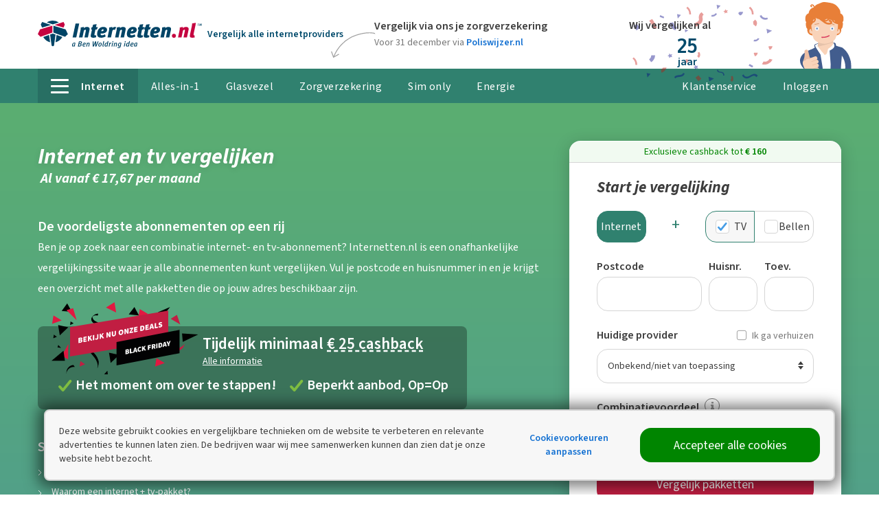

--- FILE ---
content_type: text/html; charset=utf-8
request_url: https://www.internetten.nl/internet-en-tv/vergelijking?utm_source=gaslicht.com&utm_medium=referral&utm_campaign=footerlabels
body_size: 48399
content:
<!doctype html>
<html lang="nl" class="no-js ">
<head>
<meta charset="utf-8" />
<meta http-equiv="X-UA-Compatible" content="IE=edge,chrome=1" />
<meta name="description" content="Internet en tv vergelijken van alle providers. Vergelijk de prijzen van alle abonnementen in onze vergelijker, stap over en bespaar op je abonnement." />
<title>Internet en tv vergelijken | Vanaf € 18 en tot € 160 cashback</title>
<meta name="robots" content="index, follow" />
<meta http-equiv="x-ua-compatible" content="ie=edge">
<meta name="apple-mobile-web-app-title" content="Internetten.nl">
<meta name="apple-mobile-web-app-capable" content="yes">
<meta name="mobile-web-app-capable" content="yes">
<meta name="viewport" content="width=device-width, initial-scale=1">
<meta property="og:url" content="https://www.internetten.nl/internet-en-tv/vergelijking" />
<meta property="og:title" content="Internet en tv vergelijken | Vanaf € 18 en tot € 160 cashback - Internetten.nl" />
<meta property="og:description" content="Internet en tv vergelijken van alle providers. Vergelijk de prijzen van alle abonnementen in onze vergelijker, stap over en bespaar op je abonnement." />
<meta property="og:image" content="https://static2.internetten.nl/sc/2025114-3-1/img/graphics/og-image.jpg" />
<link rel="canonical" href="https://www.internetten.nl/internet-en-tv/vergelijking" />
<link href="https://static2.internetten.nl/sc/2025114-3-1/internetten/js/basic.min.js" rel="preload" as="script" />
<link href="https://static2.internetten.nl" rel="preconnect" crossorigin />
<link href="/Static/fonts/SourceSans3VF-Upright.woff2" rel="preload" as="font" crossorigin>
<link href="/Static/fonts/SourceSans3VF-Italic.woff2" rel="preload" as="font" crossorigin>
<link href="/Static/fonts/oxygen-v8-latin-700.woff2" rel="preload" as="font" crossorigin>
<style >@font-face{font-family:'Source Sans 3 VF';font-weight:400 600;font-style:normal;font-stretch:normal;src:url('/Static/fonts/SourceSans3VF-Upright.woff2') format('woff2'),url('/Static/fonts/SourceSans3VF-Upright.woff') format('woff')}@font-face{font-family:'Source Sans 3 VF';font-weight:400 700;font-style:italic;font-stretch:normal;src:url('/Static/fonts/SourceSans3VF-Italic.woff2') format('woff2'),url('/Static/fonts/SourceSans3VF-Italic.woff') format('woff')}@font-face{font-family:'Oxygen';font-style:normal;font-weight:700;font-display:swap;src:local('Oxygen Bold'),local('Oxygen-Bold'),url('/Static/fonts/oxygen-v8-latin-700.woff2') format('woff2'),url('/Static/fonts/oxygen-v8-latin-700.woff') format('woff')}</style>
<link href="https://www.googletagmanager.com" rel="preconnect" crossorigin />
<link href="https://www.google-analytics.com" rel="preconnect" crossorigin />
<link href="https://stats.g.doubleclick.net" rel="preconnect" crossorigin />
<link href="https://consent.cookieinfo.net" rel="preconnect" crossorigin />
<link rel="icon" href="/favicon.ico" sizes="any" />
<link rel="icon" href="/icon.svg" type="image/svg+xml" />
<link rel="apple-touch-icon" href="/apple-touch-icon.png" />
<meta name="theme-color" content="#30816F">
<script>
var cdnLocation="https://static2.internetten.nl/sc/2025114-3-1/internetten",cookiesAllowed=!0,showCookieLayer=!1,loadExtendedModules=!0</script>
<script>function _typeof(n){return(_typeof="function"==typeof Symbol&&"symbol"==typeof Symbol.iterator?function(n){return typeof n}:function(n){return n&&"function"==typeof Symbol&&n.constructor===Symbol&&n!==Symbol.prototype?"symbol":typeof n})(n)}!function(n,t,i){function l(n,t){return _typeof(n)===t}function s(n){return"function"!=typeof t.createElement?t.createElement(n):b?t.createElementNS.call(t,"http://www.w3.org/2000/svg",n):t.createElement.apply(t,arguments)}function et(n,i,r,u){var e,l,a,f,c="modernizr",h=s("div");if((f=t.body)||((f=s(b?"svg":"body")).fake=!0),parseInt(r,10))for(;r--;)(l=s("div")).id=u?u[r]:c+(r+1),h.appendChild(l);return(e=s("style")).type="text/css",e.id="s"+c,(f.fake?f:h).appendChild(e),f.appendChild(h),e.styleSheet?e.styleSheet.cssText=n:e.appendChild(t.createTextNode(n)),h.id=c,f.fake&&(f.style.background="",f.style.overflow="hidden",a=o.style.overflow,o.style.overflow="hidden",o.appendChild(f)),e=i(h,n),f.fake?(f.parentNode.removeChild(f),o.style.overflow=a,o.offsetHeight):h.parentNode.removeChild(h),!!e}function lt(n){return n.replace(/([A-Z])/g,function(n,t){return"-"+t.toLowerCase()}).replace(/^ms-/,"-ms-")}function yt(t,r){var u=t.length,f;if("CSS"in n&&"supports"in n.CSS){for(;u--;)if(n.CSS.supports(lt(t[u]),r))return!0;return!1}if("CSSSupportsRule"in n){for(f=[];u--;)f.push("("+lt(t[u])+":"+r+")");return et("@supports ("+(f=f.join(" or "))+") { #modernizr { position: absolute; } }",function(t){return"absolute"==(t=t,f=null,u="position","getComputedStyle"in n?(i=getComputedStyle.call(n,t,f),r=n.console,null!==i?u&&(i=i.getPropertyValue(u)):r&&r[r.error?"error":"log"].call(r,"getComputedStyle returning null, its possible modernizr test results are inaccurate")):i=!f&&t.currentStyle&&t.currentStyle[u],i);var f,u,i,r})}return i}function at(n,t,r,u,f){var h=n.charAt(0).toUpperCase()+n.slice(1),nt=(n+" "+st.join(h+" ")+h).split(" "),it,v,rt,o,ut,b;if(l(t,"string")||l(t,"undefined")){var w=nt,tt=t,c=u,a=f;if((a=!l(a,"undefined")&&a,!l(c,"undefined"))&&(u=yt(w,c),!l(u,"undefined")))return u;for(b=["modernizr","tspan","samp"];!e.style&&b.length;)it=!0,e.modElem=s(b.shift()),e.style=e.modElem.style;function k(){it&&(delete e.style,delete e.modElem)}for(rt=w.length,v=0;v<rt;v++)if(o=w[v],ut=e.style[o],~(""+o).indexOf("-")&&(o=o.replace(/([a-z])-([a-z])/g,function(n,t,i){return t+i.toUpperCase()}).replace(/^-/,"")),e.style[o]!==i){if(a||l(c,"undefined"))return k(),"pfx"!=tt||o;try{e.style[o]=c}catch(n){}if(e.style[o]!=ut)return k(),"pfx"!=tt||o}return k(),!1}var y,ft,et,d,p=nt=(n+" "+ht.join(h+" ")+h).split(" "),g=t,ot=r;for(y in p)if(p[y]in g)return!1===ot?p[y]:l(d=g[p[y]],"function")?(ft=d,et=ot||g,function(){return ft.apply(et,arguments)}):d;return!1}function vt(n,t,r){return at(n,i,i,t,r)}var ut=[],v=[],f={_version:"3.6.0",_config:{classPrefix:"",enableClasses:!0,enableJSClass:!0,usePrefixes:!0},_q:[],on:function(n,t){var i=this;setTimeout(function(){t(i[n])},0)},addTest:function(n,t,i){v.push({name:n,fn:t,options:i})},addAsyncTest:function(n){v.push({name:null,fn:n})}},r=function(){},p,h,k,d,g,c,it,ct,a,w,rt,e,nt;r.prototype=f;(r=new r).addTest("localstorage",function(){var n="modernizr";try{return localStorage.setItem(n,n),localStorage.removeItem(n),!0}catch(n){return!1}});r.addTest("sessionstorage",function(){var n="modernizr";try{return sessionStorage.setItem(n,n),sessionStorage.removeItem(n),!0}catch(n){return!1}});var o=t.documentElement,b="svg"===o.nodeName.toLowerCase(),tt=f._config.usePrefixes?" -webkit- -moz- -o- -ms- ".split(" "):["",""];f._prefixes=tt;r.addTest("csspositionsticky",function(){var n="position:",t=s("a").style;return t.cssText=n+tt.join("sticky;"+n).slice(0,-n.length),-1!==t.position.indexOf("sticky")});r.addTest("placeholder","placeholder"in s("input")&&"placeholder"in s("textarea"));var u=s("input"),y="search tel url email datetime date month week time datetime-local number range color".split(" "),ft={};r.inputtypes=function(n){for(var r,s,f,h=n.length,e=0;e<h;e++)u.setAttribute("type",r=n[e]),(f="text"!==u.type&&"style"in u)&&(u.value="1)",u.style.cssText="position:absolute;visibility:hidden;",/^range$/.test(r)&&u.style.WebkitAppearance!==i?(o.appendChild(u),f=(s=t.defaultView).getComputedStyle&&"textfield"!==s.getComputedStyle(u,null).WebkitAppearance&&0!==u.offsetHeight,o.removeChild(u)):/^(search|tel)$/.test(r)||(f=/^(url|email)$/.test(r)?u.checkValidity&&!1===u.checkValidity():"1)"!=u.value)),ft[n[e]]=!!f;return ft}(y);var ot=f.testStyles=et,y=(r.addTest("hiddenscroll",function(){return ot("#modernizr {width:100px;height:100px;overflow:scroll}",function(n){return n.offsetWidth===n.clientWidth})}),r.addTest("touchevents",function(){var i,r;return"ontouchstart"in n||n.DocumentTouch&&t instanceof DocumentTouch?i=!0:(r=["@media (",tt.join("touch-enabled),("),"heartz",")","{#modernizr{top:9px;position:absolute}}"].join(""),ot(r,function(n){i=9===n.offsetTop})),i}),"Moz O ms Webkit"),st=f._config.usePrefixes?y.split(" "):[],ht=(f._cssomPrefixes=st,f._config.usePrefixes?y.toLowerCase().split(" "):[]);f._domPrefixes=ht;rt={elem:s("modernizr")};e=(r._q.push(function(){delete rt.elem}),{style:rt.elem.style});for(it in r._q.unshift(function(){delete e.style}),f.testAllProps=at,f.testAllProps=vt,r.addTest("cssanimations",vt("animationName","a",!0)),v)if(v.hasOwnProperty(it)){if(p=[],(h=v[it]).name&&(p.push(h.name.toLowerCase()),h.options&&h.options.aliases&&h.options.aliases.length))for(k=0;k<h.options.aliases.length;k++)p.push(h.options.aliases[k].toLowerCase());for(d=l(h.fn,"function")?h.fn():h.fn,g=0;g<p.length;g++)1===(c=p[g].split(".")).length?r[c[0]]=d:(!r[c[0]]||r[c[0]]instanceof Boolean||(r[c[0]]=new Boolean(r[c[0]])),r[c[0]][c[1]]=d),ut.push((d?"":"no-")+c.join("-"))}for(y=ut,a=o.className,w=r._config.classPrefix||"",b&&(a=a.baseVal),r._config.enableJSClass&&(ct=new RegExp("(^|\\s)"+w+"no-js(\\s|$)"),a=a.replace(ct,"$1"+w+"js$2")),r._config.enableClasses&&(a+=" "+w+y.join(" "+w),b?o.className.baseVal=a:o.className=a),delete f.addTest,delete f.addAsyncTest,nt=0;nt<r._q.length;nt++)r._q[nt]();n.Modernizr=r}(window,document)</script>
<script>function onloadCSS(n,t){function i(){!r&&t&&(r=!0,t.call(n))}var r;n.addEventListener&&n.addEventListener("load",i);n.attachEvent&&n.attachEvent("onload",i);"isApplicationInstalled"in navigator&&"onloadcssdefined"in n&&n.onloadcssdefined(i)}!function(n){"use strict";function t(t,i,r){function o(n){for(var i=u.href,t=c.length;t--;)if(c[t].href===i)return n();setTimeout(function(){o(n)})}function s(){u.addEventListener&&u.removeEventListener("load",s);u.media=r||"all"}var h,e,f=n.document,u=f.createElement("link"),c=(e=i||(h=(f.body||f.getElementsByTagName("head")[0]).childNodes)[h.length-1],f.styleSheets);return u.rel="stylesheet",u.href=t,u.media="only x",function t(n){if(f.body)return n();setTimeout(function(){t(n)})}(function(){e.parentNode.insertBefore(u,i?e:e.nextSibling)}),u.addEventListener&&u.addEventListener("load",s),u.onloadcssdefined=o,o(s),u}"undefined"!=typeof exports?exports.loadCSS=t:n.loadCSS=t}("undefined"!=typeof global?global:this)</script><style id="inline-styles">button,input{font:inherit;margin:0}button{text-transform:none}button,input,option{box-sizing:border-box;outline:0;font-family:"Source Sans 3 VF",sans-serif;vertical-align:top}input[type=email],input[type=number],input[type=password],input[type=text]{-webkit-appearance:none;-moz-appearance:none;appearance:none}input[type=email],input[type=number],input[type=password],input[type=text]{font-size:14px;font-size:.875rem;line-height:20px;font-style:normal;background-color:#fff;border-radius:16px;border:1px solid #d5d5d5;color:#3d3d3d;padding:14px 15px;width:100%}.c-bencom-25year,.c-list.blue-checkmark li{background-repeat:no-repeat}.c-link{display:inline-block;font-size:14px}@media screen and (max-width:63.9375em) and (max-width:46.9375em){.c-site__header-part--logo{width:150px;order:1}.c-site__header-part--helpdesk{flex-grow:1;text-align:right}.c-site__header-part--account{width:calc(50% - 150px/2)}}.u-text-color-grey{color:#767676}@media screen and (max-width:46.9375em){input[type=email],input[type=number],input[type=password],input[type=text]{font-size:16px;font-size:1rem;line-height:20px}.u-1\/1-palm{width:100%!important}.u-1\/2-palm{width:50%!important;flex:none!important}}@media screen and (min-width:47em) and (max-width:74.9375em){.u-1\/2-lap{width:50%!important;flex:none!important}.u-1\/3-lap{width:33.3333333333%!important;flex:none!important}.u-3\/4-lap{width:75%!important;flex:none!important}.u-1\/5-lap{width:20%!important;flex:none!important}.u-3\/5-lap{width:60%!important;flex:none!important}}@media screen and (min-width:47em),print{.u-1\/4-default{width:25%!important;flex:none!important}.u-3\/4-default{width:75%!important;flex:none!important}.u-1\/5-default{width:20%!important;flex:none!important}.default-mb{margin-bottom:20px!important}}.mh-{margin-right:10px!important}.ph--{padding-left:5px!important}.ph\+{padding-right:40px!important}@media screen and (min-width:75em),print{.u-1\/4-desk{width:25%!important;flex:none!important}.u-5\/10-desk{width:50%!important;flex:none!important}.desk-mb{margin-bottom:20px!important}}@media screen and (max-width:46.9375em){.palm-mt--{margin-top:5px!important}}@media screen and (min-width:47em),print{.default-mr-{margin-right:10px!important}.default-mt-{margin-top:10px!important}}@media screen and (min-width:90.0625em){.u-4\/10-desk-wide{width:40%!important;flex:none!important}}@media screen and (max-width:46.9375em){.palm-pt--{padding-top:5px!important}.palm-ph-{padding-right:10px!important}.palm-ph-{padding-left:10px!important}.palm-pt-{padding-top:10px!important}.palm-pb-{padding-bottom:10px!important}.palm-p-{padding:10px!important}}@media screen and (min-width:75em),print{.desk-pl\+{padding-left:40px!important}}@media screen and (max-width:46.9375em){.palm-pt0{padding-top:0!important}.palm-p0{padding:0!important}.u-palm-text-align--center{text-align:center}}@media screen and (min-width:47em) and (max-width:74.9375em){.lap-mt0{margin-top:0!important}}@media screen and (max-width:46.9375em){.palm-delta{font-size:23px;font-size:1.4375rem;line-height:30px;font-style:normal}.palm-default-font-size{font-size:16px;font-size:1rem;line-height:30px;font-style:normal}}input[type=checkbox],input[type=radio],small{display:inline-block}svg:not(:root){overflow:hidden}p,ul{margin-bottom:20px;margin-top:0}hr{box-sizing:content-box}a,button{text-decoration:none}.u-text-transform--uppercase,input[name*=postal]{text-transform:uppercase}html{font-family:sans-serif;box-sizing:border-box}header,nav,section{display:block}[hidden]{display:none}a{background-color:transparent;-webkit-text-decoration-skip:objects;color:inherit}button,input,select{font:inherit;margin:0}button,input{overflow:visible}button,select{text-transform:none}[type=submit],button,html [type=button]{-webkit-appearance:button}[type=button]::-moz-focus-inner,[type=submit]::-moz-focus-inner,button::-moz-focus-inner{border-style:none;padding:0}[type=button]:-moz-focusring,[type=submit]:-moz-focusring,button:-moz-focusring{outline:ButtonText dotted 1px}[type=checkbox],[type=radio]{box-sizing:border-box;padding:0}[type=number]::-webkit-inner-spin-button,[type=number]::-webkit-outer-spin-button{height:auto}::-webkit-input-placeholder{opacity:.54;color:#767676}::-webkit-file-upload-button{-webkit-appearance:button;font:inherit}*,:after,:before{box-sizing:inherit}fieldset{border:0;margin:0;padding:0}h1,h2,h3,h4,h5,h6{margin:0}ul{padding-left:20px;list-style-type:disc}[type=button],[type=submit],button{box-sizing:border-box}[type=button],[type=submit],button{background:0 0;border:0;color:inherit;font:inherit;line-height:inherit;overflow:visible;padding:0;margin:0;-webkit-appearance:button;-moz-appearance:button;appearance:button}h1,h2,h3,h4,h5,h6,strong{font-weight:700}h1,h2,h3,img{font-style:italic}button::-moz-focus-inner,input::-moz-focus-inner{border:0;padding:0}button,fieldset,input,option,select{box-sizing:border-box;outline:0;font-family:"Source Sans 3 VF",sans-serif;vertical-align:top}input:invalid{box-shadow:none}input[type=email],input[type=number],input[type=password],input[type=text],select{-webkit-appearance:none;-moz-appearance:none;appearance:none}input[type=checkbox],input[type=radio]{vertical-align:middle}input[type=number]{-moz-appearance:textfield}input[type=number]::-webkit-inner-spin-button,input[type=number]::-webkit-outer-spin-button{-webkit-appearance:none;appearance:none;margin:0}input:-webkit-autofill{-webkit-box-shadow:0 0 0 30px #fff inset}html{scrollbar-gutter:stable;scroll-padding-top:100px;font-size:1em;line-height:1.875;background-color:#fff;color:#3d3d3d;overflow-y:scroll;min-height:100%;-webkit-text-size-adjust:100%;-ms-text-size-adjust:100%;-moz-osx-font-smoothing:grayscale;-webkit-font-smoothing:antialiased}img{border-style:none;vertical-align:middle}img[height],img[width]{max-width:none}hr{height:0;overflow:visible;border:0;border-bottom:1px solid #d5d5d5}body{margin:0;font-family:"Source Sans 3 VF",sans-serif}h1{font-size:48px;font-size:3rem;line-height:50px}@media screen and (max-width:46.9375em){h1{font-size:32px;font-size:2rem;line-height:35px}}h2{font-size:32px;font-size:2rem;line-height:35px}@media screen and (max-width:46.9375em){h2{font-size:28px;font-size:1.75rem;line-height:28px}}h3{font-size:28px;font-size:1.75rem;line-height:28px}@media screen and (max-width:46.9375em){h3{font-size:23px;font-size:1.4375rem;line-height:30px}img[data-lazyload-src][height],img[data-lazyload-src][style*=height],img[src][height]{height:auto!important;max-width:100%!important}}h4{font-size:23px;font-size:1.4375rem;line-height:30px;font-style:normal}h5{font-size:20px;font-size:1.25rem;line-height:30px;font-style:normal}h6{font-size:14px;font-size:.875rem;line-height:20px;font-style:normal}small{font-size:12px;font-size:.75rem;line-height:16px;font-style:normal}img{max-width:100%}button{text-align:inherit;margin:0;padding:0}label{display:block}input[type=email],input[type=number],input[type=password],input[type=text],select{font-size:14px;font-size:.875rem;line-height:20px;font-style:normal;background-color:#fff;border-radius:16px;border:1px solid #d5d5d5;color:#3d3d3d;padding:14px 15px;width:100%}@media screen and (max-width:46.9375em){input[type=email],input[type=number],input[type=password],input[type=text],select{font-size:16px;font-size:1rem;line-height:20px}}input[type=email]:-moz-read-only,input[type=number]:-moz-read-only,input[type=password]:-moz-read-only,input[type=text]:-moz-read-only{background-color:#f7f7f7;box-shadow:none!important}::-moz-placeholder{color:#767676}input:-ms-input-placeholder{color:#767676}.hamburger{padding:13px 10px;display:none;font:inherit;color:inherit;text-transform:none;background-color:transparent;border:0;margin:0;overflow:visible;position:absolute;right:0;top:7px}@media screen and (max-width:46.9375em){.hamburger{display:block}}.hamburger-box{width:22px;height:18px;display:inline-block;position:relative}.hamburger-inner{display:block;top:50%;margin-top:-2px}.hamburger-inner,.hamburger-inner::after,.hamburger-inner::before{width:22px;height:4px;background-color:#004a6b;border-radius:0;position:absolute}.hamburger-inner::after,.hamburger-inner::before{content:"";display:block}.hamburger-inner::before{top:-7px}.hamburger-inner::after{bottom:-7px}.layout{display:flex;list-style:none;margin:0 0 0 -20px;padding:0;flex-wrap:wrap}.o-container{margin-right:auto;position:relative;max-width:100%}.layout__item{display:inline-block;width:100%;padding-left:20px;font-size:16px;font-size:1rem}.layout--small{margin-left:-10px}.layout--small>.layout__item{padding-left:10px}.layout--flush{margin-left:0}.o-container{margin-left:auto}.layout--flush>.layout__item{padding-left:0}.layout--rev{flex-direction:row-reverse}.layout--middle{align-items:center}.layout--bottom{align-items:flex-end}.layout--auto>.layout__item{flex-basis:content}.layout--flex{display:flex;align-items:stretch;flex-wrap:nowrap}@media screen and (max-width:46.9375em){.layout--flex{flex-wrap:wrap}}.layout__item--flex-fill{flex-grow:1}.c-site__header-part{flex-basis:0}.layout__item--flex-center{align-self:center}.o-container{width:83.75em;padding-left:20px;padding-right:20px}@media screen and (max-width:46.9375em){.o-container{padding-left:10px;padding-right:10px}}.o-list-base,.o-list-inline{padding:0;margin:0}@media screen and (min-width:75em),print{.u-desk-text-align--left{text-align:left}.o-container{width:75.625em}}@media screen and (min-width:90.0625em){.o-container{width:86.25em}}.o-list-base>li{list-style:none}.o-list-inline{list-style:none;font-size:0}.o-list-inline>li{font-size:16px;font-size:1rem;display:inline-block}.o-list-links{margin:0;padding:0;list-style:none}.o-list-links>li{margin-bottom:10px}.o-list-links a{color:#1471d2;text-decoration:none}.o-list-links--cta a{color:#1471d2;font-weight:700;text-decoration:none}.o-list-arrows{list-style:none;padding-left:0}.o-list-arrows li{position:relative;margin-bottom:5px;padding-left:20px;background-image:url(https://static2.internetten.nl/sc/2025114-3-1/img/icons/arrow-right.svg);background-position:left 12px;background-repeat:no-repeat}.o-list-arrows.zeta li{background-position:left 7px}.o-list-arrows--white li{background-image:url(https://static2.internetten.nl/sc/2025114-3-1/img/icons/arrow-right-white.svg)}.o-select{position:relative}.o-select select{padding-right:30px}.o-select select::-ms-expand{display:none}.o-select__arrow{position:absolute;right:15px;top:50%;margin-top:-15px;z-index:1;height:30px;line-height:30px;width:25px;text-align:right}@keyframes o-toggle-grow{0%{display:block;opacity:0;transform:scaleY(0)}100%{opacity:1;transform:scaleY(1)}}.o-toggle__trigger-instant~.o-toggle__wrapper{display:none}.o-toggle__trigger-instant~.o-toggle__wrapper--inverse{display:block}.o-toggle__trigger~.o-toggle__wrapper{display:none;transform:scaleY(0);opacity:0}.o-toggle__trigger~.o-toggle__wrapper--inverse{display:block;transform:scaleY(1);transform-origin:top left;opacity:1;animation:.3s ease-in-out o-toggle-grow}.o-toggle__trigger~.o-toggle__overflow .o-toggle__button{font-size:0;height:60px;top:90px;position:absolute;z-index:1;left:0;right:0;background:linear-gradient(to bottom,rgba(255,255,255,.5) 0,#fff 90%);display:flex;justify-content:center;align-items:flex-end}.o-toggle__trigger~.o-toggle__overflow .o-toggle__button[data-all-label]:before{content:attr(data-all-label);font-size:18px;font-size:1.125rem;line-height:20px;text-align:center;color:#3d3d3d;background-color:#fff;padding:15px 20px;border-radius:999em;border:1px solid}.o-toggle__trigger~.o-toggle__overflow--medium .o-toggle__button{height:255px;top:170px;background:linear-gradient(to bottom,rgba(255,255,255,0) 0,rgba(255,255,255,.8) 50%,#fff 100%)}.c-account-button-mobile{background-repeat:no-repeat;background-position:center center}.o-toggle__trigger:checked~.o-toggle__overflow .o-toggle__button{display:none}:root{--account-loading-time:1500ms}.c-account-button-mobile{position:absolute;fill:#004a6b;right:70px;padding:0 10px;top:0;bottom:0}.c-account-button-mobile svg{height:100%}.c-account-profile__picture--navigation{background-color:#f7f7f7;background-repeat:no-repeat;overflow:hidden}.c-account-profile__picture--navigation{background-size:cover;background-position:center center;-webkit-clip-path:circle(13px at center);clip-path:circle(13px at center);height:27px;width:27px;display:inline-block;margin-top:2px;margin-right:5px}@media screen and (max-width:63.9375em){.c-account-profile__picture--navigation{margin-top:-2px}}@media screen and (max-width:48em){.c-account-profile__picture--navigation{display:none}}.c-account-profile__picture--navigation-sticky{display:inline-block!important;background-repeat:no-repeat;overflow:hidden;-webkit-clip-path:circle(20px at center);clip-path:circle(20px at center);height:41px;width:41px;background-position:center 2px;background-size:contain;margin-top:-2px;margin-right:15px;vertical-align:middle}.c-button::before{top:0;content:""}.c-action-header{position:absolute;left:520px;right:330px;top:10px;text-align:center}@media screen and (min-width:75em),print{.c-action-header{padding-left:40px}.c-action-header__pw-arrow:before{content:"";background-image:url(https://static2.internetten.nl/sc/2025114-3-1/img/icons/curly-pointer-down2.svg);background-repeat:no-repeat;background-size:contain;transform:scaleY(-1) rotate(110deg);display:block;position:absolute;transform-origin:bottom left;width:30px;height:70px;left:-20px;bottom:-17px;opacity:.5}}@media screen and (max-width:69em){.c-action-header{left:240px}.c-action-header+.c-bencom-label .c-bencom-label__ankeiler{display:none}}.c-action-header--int{left:470px}@media screen and (min-width:90.0625em){.c-action-header{padding-left:120px}.c-action-header--int{left:430px}.c-action-header__pw-arrow:before{width:50px;height:90px;left:30px}}@media screen and (max-width:69em){.c-action-header--int{left:280px}}@media screen and (min-width:47em) and (max-width:74.9375em){.c-action-header{top:10px}.c-ben-woldring{margin-right:5px}}@media screen and (max-width:46.9375em){.c-account-profile__picture--navigation-sticky{margin-right:5px;background-repeat:no-repeat;background-position:center center;overflow:hidden;-webkit-clip-path:circle(10px at center);clip-path:circle(10px at center);height:21px;width:21px;background-size:contain}.c-action-header{right:90px;left:160px;top:7px}.c-ben-woldring{display:none}}.c-ben-woldring{position:absolute;right:0;bottom:0;z-index:1;height:100px;max-height:100%;padding-top:3px}.c-button{border-radius:16px;text-align:center}.c-button{font-size:18px;font-size:1.125rem;line-height:20px;color:#fff;fill:#fff;display:inline-block;text-decoration:none;padding:15px 20px;background-color:#c11e42;position:relative;vertical-align:middle;transform:translateZ(0);backface-visibility:hidden;overflow:hidden;margin-bottom:20px}.c-button::before{position:absolute;z-index:-1;left:0;right:0;bottom:0;background:#000;opacity:0;transform:scale(.5);transform-origin:50% 50%;border-radius:999em}.c-button--cta{background-color:#1471d2}.c-button--support{background-color:#004a6b}.c-button--fullwidth{display:block;width:100%}.c-comparison-modal__wrapper{background-color:#f7f7f7}@media screen and (min-width:47em),print{.c-comparison-modal__button-wrapper{min-height:102px}.c-comparison-modal__button{position:absolute;top:50%;transform:translateY(-50%)}.c-homepage__compareform{margin-top:-110px}}@media screen and (max-width:46.9375em){.c-button{display:block;width:100%}.c-comparison-modal__button-wrapper{position:absolute;bottom:10px}.c-comparison-modal__packages{padding-bottom:60px}}@supports(grid-auto-rows:1px){.c-comparison-modal__packages{display:grid;grid-template-columns:1fr 1fr 1fr}@media screen and(max-width:46.9375em){.c-comparison-modal__packages{grid-gap:10px}}@media screen and(min-width:47em),print{.c-comparison-modal__packages{grid-gap:20px}}}.c-cookiebanner{opacity:0;box-sizing:border-box;border-radius:8px;border:2px solid #d5d5d5;width:90%;box-shadow:-1px 1px 20px 8px rgba(0,0,0,.5);left:5%;bottom:20px;padding:20px;position:fixed;z-index:3000}@media screen and (max-width:74.9375em){.c-cookiebanner{width:calc(100% - 20px);left:10px;padding:10px}}@media screen and (min-width:75em){.c-cookiebanner{transform:translate(-50%,0);left:50%;max-width:1200px}}.c-ekomi__logo{width:80px}@media screen and (max-width:46.9375em){.c-cookiebanner{bottom:10px}.c-ekomi__logo--resultheader{width:60px;padding-right:10px}}.c-ekomi__rating{font-size:32px;font-size:2rem;line-height:28px;font-family:Oxygen,sans-serif;font-style:normal}.c-inputfields__label{line-height:20px;font-style:normal}.c-inputfields__label{font-size:14px;font-size:.875rem}.c-inputfields__input--checkbox~.c-inputfields__label{padding-left:35px;display:inline-block;position:relative}.c-inputfields__input--checkbox~.c-inputfields__label::before{content:"";position:absolute;top:-1px;left:0;height:20px;width:20px;background-color:#fff;border:1px solid #d5d5d5}.c-inputfields__input--checkbox~.c-inputfields__label::after{content:"";position:absolute;top:-1px;left:0;height:20px;width:20px;opacity:0;transform:scale(0)}.c-inputfields__input--checkbox~.c-inputfields__label--small::before{transform:scale(.7);border-color:#767676}.c-inputfields__input--checkbox:checked~.c-inputfields__label::after{opacity:1;transform:scale(1)}.c-icon-info{display:inline-block}.c-inputfields__input--checkbox~.c-inputfields__label::before{border-radius:4px}.c-inputfields__input--checkbox~.c-inputfields__label::after{background:url(https://static2.internetten.nl/sc/2025114-3-1/img/icons/check-blue.svg) center center no-repeat}.c-helpdesk-icon-mobile{position:absolute;fill:#004a6b;right:45px;top:18px}.c-helpdesk-header-button{background-color:rgba(255,255,255,.1);border-radius:16px;display:flex!important;align-items:center;padding:10px 20px!important;white-space:nowrap}.c-helpdesk-header-button__icon svg{display:block;width:30px;height:30px}@media screen and (min-width:47em) and (max-width:74.9375em){.c-helpdesk-header-button{height:50px;padding:5px 10px!important}.c-homepage__compareform-col{width:30%}}@media screen and (max-width:64em){.c-homepage__compareform-col{width:40%}}@media screen and (min-width:75em),print{.c-homepage__compareform-col{width:35%}}@media screen and (min-width:90.0625em){.c-homepage__compareform-col{width:30%}}@media screen and (max-width:46.9375em){.c-helpdesk-header-button{height:30px;padding:5px 10px!important;background-color:transparent}.c-helpdesk-header-button__icon svg{height:25px;width:25px}.c-homepage__compareform-col{width:100%;background:#4b969a;background:linear-gradient(to bottom,#4b969a 0,#5bae71 100%);padding:0 10px 0 30px}}@media screen and (min-width:47em) and (max-width:74.9375em){.c-homepage__top5-col{width:70%}}@media screen and (max-width:64em){.c-homepage__top5-col{width:60%}}@media screen and (max-width:46.9375em){.c-homepage__top5-col{width:100%}.c-homepage__top5-col{padding-left:30px}}@media screen and (min-width:75em),print{.c-homepage__top5-col{width:65%}}@media screen and (min-width:90.0625em){.c-homepage__top5-col{width:70%}}.c-icon-info{height:11px;width:5px;background:url(https://static2.internetten.nl/sc/2025114-3-1/img/icons/info.svg) center center no-repeat;margin-left:5px}.c-icon-info--border{border:1px solid #767676;border-radius:999em;padding:9px 10px 10px;margin-bottom:-3px}@media screen and (min-width:47em),print{.c-landing-page{background-color:#5bae71;background:linear-gradient(to bottom,#5bae71 0,#4b969a 100%)}.c-landing-page__header{min-height:150px}.c-bencom-label{float:left;white-space:nowrap}}@media screen and (max-width:46.9375em){.c-landing-page__header{background-color:#5bae71;background:linear-gradient(to bottom,#5bae71 0,#4b969a 100%)}.c-landing-page__content{background-color:#5bae71}}.c-bencom-25year,.c-link__reset,.c-list.blue-checkmark li{background-repeat:no-repeat}[data-lazyload-src]{opacity:0;font-size:12px;font-size:.75rem;line-height:16px;font-style:normal}.c-link,.c-link__reset{display:inline-block;font-size:14px}.c-link{font-size:.875rem;line-height:20px;font-style:normal;color:inherit;font-weight:700}.c-link--cta{color:#1471d2}.c-link--underline{font-weight:400;text-decoration:underline}.c-link__reset{background-image:url(https://static2.internetten.nl/sc/2025114-3-1/img/icons/trash-grey.svg);font-size:.875rem;line-height:15px;color:#767676;background-position:left center;padding-left:25px}li .c-link{vertical-align:text-top}.c-list li{padding-left:30px;list-style:none;position:relative}.c-list.blue-checkmark{padding-left:0}.c-list.blue-checkmark li{background-image:url(https://static2.internetten.nl/sc/2025114-3-1/img/icons/check-blue.svg);background-position:left 9px}.c-bencom-label{position:absolute;top:50%;transform:translateY(-50%)}.c-bencom-label__logo{display:inline-block}@media screen and (min-width:47em),print{.c-bencom-label__logo{margin-right:5px}.c-main-navigation__list{white-space:nowrap}}.c-bencom-label__ankeiler{font-size:14px;font-size:.875rem;line-height:20px;font-style:normal;font-weight:700;display:inline-block;color:#004a6b}@media screen and (max-width:57.875em){.c-bencom-label__ankeiler{display:none}}.c-bencom-25year{font-size:14px;font-size:.875rem;line-height:20px;font-style:normal;z-index:1;color:#3d3d3d;fill:#004a6b;position:absolute;right:20px;top:7px;margin-right:100px;padding:20px 40px 20px 20px;background-image:url(https://static2.internetten.nl/sc/2025114-3-1/img/graphics/confetti.svg);background-size:contain;background-position:right center}@media screen and (max-width:46.9375em){.c-bencom-25year{right:0;left:0;top:0;transform:translateX(-100%);margin-right:0;padding-right:0}}.c-main-navigation__list{list-style:none;margin:0;padding:0;font-size:0}.c-main-navigation__hamburger{display:inline-block;margin-right:15px;width:26px;position:relative;vertical-align:middle;margin-bottom:3px}.c-main-navigation__hamburger,.c-main-navigation__hamburger:after,.c-main-navigation__hamburger:before{height:3px;border-radius:4px;background-color:#fff}@media screen and (max-width:46.9375em){.c-main-navigation__hamburger{display:none}.c-main-navigation__hamburger,.c-main-navigation__hamburger:after,.c-main-navigation__hamburger:before{background-color:#004a6b}}.c-main-navigation__hamburger:after,.c-main-navigation__hamburger:before{content:"";position:absolute;left:0;right:0}.c-main-navigation__hamburger:before{top:-9px}.c-main-navigation__hamburger:after{bottom:-9px}@media screen and (min-width:47em) and (max-width:74.9375em){.c-main-navigation__hamburger{width:16px;margin-right:10px}.c-main-navigation__hamburger,.c-main-navigation__hamburger:after,.c-main-navigation__hamburger:before{height:2px}.c-main-navigation__hamburger:before{top:-7px}.c-main-navigation__hamburger:after{bottom:-7px}}.c-main-navigation__list-item{font-size:16px;font-size:1rem;line-height:30px;font-style:normal;color:#fff;letter-spacing:.4px;display:inline-block;height:50px;vertical-align:top}@media screen and (max-width:63.9375em){.c-main-navigation__list-item{font-size:14px;font-size:.875rem;line-height:24px;letter-spacing:0}}.c-main-navigation__list-item--sticky{font-size:16px;font-size:1rem;line-height:30px;font-style:normal;color:#fff;display:inline-block}.c-main-navigation__list-item--sticky a{text-decoration:none;font-weight:700;display:block;padding-top:0;padding-bottom:0}@media screen and (min-width:75em),print{.c-main-navigation__list-item--sticky a{height:60px;line-height:50px;margin-top:10px;padding-left:12px;padding-right:12px}}@media screen and (min-width:90.0625em){.c-main-navigation__list-item--sticky a{padding-left:15px;padding-right:15px}}@media screen and (min-width:47em) and (max-width:74.9375em){.c-main-navigation__list-item--sticky a{height:60px;line-height:50px;margin-top:10px;padding-left:12px;padding-right:12px}}@media screen and (max-width:46.9375em){.c-main-navigation__list-item--sticky a{height:45px;line-height:35px;margin-top:5px;padding-left:5px;padding-right:5px}}.c-main-navigation__list-item a{text-decoration:none;color:#004a6b;position:relative;height:50px;padding:11px 19px 9px;display:block}@media screen and (min-width:47em) and (max-width:74.9375em){.c-main-navigation__list-item a{padding:11px 14px 9px}.c-homepage__compareform .c-combinationdiscount{min-width:240px;margin-left:-5px}}@media screen and (min-width:47em) and (max-width:46.9375em){.c-main-navigation__list-item a.c-main-navigation__current{padding-right:40px}}@media screen and (min-width:47em),print{.c-main-navigation__list-item--sticky{text-align:left}.c-main-navigation__list-item a{color:#fff}.c-main-navigation__list-item a.c-main-navigation__current{background-color:#286f63;text-decoration:none;font-weight:700}}@media screen and (max-width:63.9375em){.c-main-navigation__list-item a{padding:14px 8px 12px;font-weight:400}}.c-main-navigation__list-item-tab{border-radius:16px 16px 0 0}@media screen and (max-width:46.9375em){.c-main-navigation__list-item-tab{border-radius:8px 8px 0 0}.c-main-navigation{display:none;border-top:1px solid #004a6b;padding-top:70px;position:absolute;min-height:100vh;top:0;left:0;right:0;background-color:#fff;z-index:3;transform:translateX(-100%);transform-origin:right top;opacity:0;text-align:center}.c-main-navigation__list-item{font-size:23px;font-size:1.4375rem;line-height:30px;font-style:normal;display:block;padding:20px 0;height:auto}.c-main-navigation__list-item a{width:100%;display:block;padding:0;height:auto;font-size:23px;font-size:1.4375rem;line-height:30px;font-style:normal;font-weight:700}.c-subnavigation{position:absolute;min-height:100vh;height:100vh;padding-top:30px;top:0;overflow:hidden;z-index:3;left:0;right:0;background-color:#fff;transform:translateX(-100%) translateY(0);transform-origin:left center;opacity:0;display:block!important;white-space:wrap;font-size:16px;font-size:1rem;line-height:30px;font-style:normal}.c-site__header-part--logo img{max-width:100%!important}.c-site__header-inner{min-height:64px}}.c-site{position:relative}.c-site__header-sticky{background-color:rgba(40,111,99,.95);position:fixed;top:0;left:0;width:100dvw;z-index:6;will-change:transform;transform:translateY(-100%);opacity:0}.c-site__body{background-color:#f7f7f7}.c-site__header-part--account,.c-site__header-part--helpdesk{text-align:right}.c-site__header-part--logo{align-self:center}@media screen and (max-width:63.9375em){.c-site__header-part{flex-basis:auto}.c-site__header-part--logo{width:202px;order:3}.c-site__header-part--helpdesk{text-align:left;order:2;width:calc(50% - 202px/2)}.c-site__header-part--account{order:4;width:calc(50% - 202px/2)}}.c-site__header-inner--sticky{height:70px}.c-site__navigation{position:absolute;left:0;right:0}@media screen and (min-width:47em),print{.c-site__header-inner{min-height:100px;padding-top:50px}.c-site__body--nav-offset{margin-top:50px}.c-site__navigation{top:100px;height:50px;background-color:#30816f}}.c-spec{font-size:20px;font-size:1.25rem;line-height:28px;font-family:Oxygen,sans-serif;font-style:normal}@media screen and (max-width:46.9375em){.c-site__header-inner--sticky{height:50px}.c-site__navigation{top:64px;height:0}.c-spec{font-size:14px;font-size:.875rem;line-height:20px}}.c-spec--amount{font-size:28px;font-size:1.75rem;line-height:28px}@media screen and (max-width:46.9375em){.c-spec--amount{font-size:16px;font-size:1rem;line-height:20px}}.c-spec__decimals{font-size:.6em;line-height:1;vertical-align:super;position:relative;margin-left:2px;top:.1em}.c-star-rating{position:relative;height:18px;width:100px}.c-star-rating__empty,.c-star-rating__full{display:block;position:absolute;top:0;left:0;bottom:0}.c-star-rating__empty{right:0;background:url(https://static2.internetten.nl/sc/2025114-3-1/img/icons/star-empty.svg) left center repeat-x}.c-star-rating__full{background:url(https://static2.internetten.nl/sc/2025114-3-1/img/icons/star-full.svg) left center repeat-x}.c-usp__item::before{content:""}.c-tooltip{display:none}.c-tag{font-size:14px;font-size:.875rem;line-height:20px;padding:3px 10px 2px;display:inline-block;border-radius:4px}.c-tag--green{color:#008500;background-color:#f1faf1}.c-top5-tabs__logo{max-height:44px}@media screen and (min-width:47em),print{.c-top5-tabs__package-name{width:100%;white-space:nowrap;overflow:hidden;text-overflow:ellipsis}.c-top5__cta{min-width:40px}.c-top5__cta:after{position:absolute;top:50%;left:50%;content:"";display:block;width:14px;height:10px;transform:translate(-50%,-50%) rotate(90deg);background-image:url(https://static2.internetten.nl/sc/2025114-3-1/img/icons/arrow-up-white.svg);background-repeat:no-repeat;background-position:center center;background-size:14px 10px}}@media screen and (max-width:46.9375em){.c-top5__cta{height:100%;width:100%;opacity:0}}.c-usp__item{padding-left:40px;position:relative}.c-usp__item::before{background:url(https://static2.internetten.nl/sc/2025114-3-1/img/icons/check.svg) center center no-repeat;background-size:contain;display:block;height:30px;left:0;position:absolute;top:0;width:20px}.c-blackfriday{position:relative}.c-blackfriday-home{background-color:rgba(0,0,0,.3);max-width:625px}.c-blackfriday-home img{height:105px;position:absolute;top:-35px}.c-blackfriday-home-heading{padding-left:220px}.mr{margin-right:20px!important}.mt{margin-top:20px!important}.c-select-services__item:first-child .c-select-services__label{border-radius:16px;background-color:#30816f;border:1px solid #30816f;color:#fff}.c-select-services__item--connector{color:#30816f}.c-idt-input__move-label,.u-text-color-grey{color:#767676}.c-select-services__item--selectable{margin-left:-1px}.c-select-services__item--selectable .c-select-services__label{border-radius:16px 0 0 16px;border:1px solid #d5d5d5;background-color:#fff}.c-select-services__item--selectable .c-select-services__label:after,.c-select-services__item--selectable .c-select-services__label:before{left:14px;top:12px}.c-select-services__item--selectable:last-child .c-select-services__label{border-radius:0 16px 16px 0}.c-select-services__item--selectable .c-select-services__checkbox:checked+.c-select-services__label{border-color:#30816f;background-color:#f7f7f7;z-index:1}.c-select-services__label{padding-top:7px;padding-bottom:7px;text-align:center}.c-select-services__label.c-inputfields__label{display:block}.c-idt-input__current-supplier{position:relative;margin-bottom:10px}.c-idt-input__move{position:absolute;white-space:nowrap;right:0}.c-idt-input__move-label{margin-left:5px}.mb{margin-bottom:20px!important}.ml{margin-left:20px!important}.c-combinationdiscount__notfound{position:absolute;right:0;bottom:20px;padding-right:10px;width:55%;text-align:right}.u-1\/1{width:100%!important}.u-1\/2{width:50%!important;flex:none!important}.u-1\/4{flex:none!important}.u-1\/4{width:25%!important}@media screen and (max-width:46.9375em){.u-1\/1-palm{width:100%!important}.u-1\/2-palm{width:50%!important;flex:none!important}.u-9\/10-palm{width:90%!important;flex:none!important}.u-2\/24-palm{width:8.3333333333%!important;flex:none!important}.u-4\/24-palm{width:16.6666666667%!important;flex:none!important}.u-6\/24-palm{width:25%!important;flex:none!important}.u-8\/24-palm{width:33.3333333333%!important;flex:none!important}.u-12\/24-palm{width:50%!important;flex:none!important}.u-16\/24-palm{width:66.6666666667%!important;flex:none!important}}@media screen and (min-width:47em) and (max-width:74.9375em){.u-1\/2-lap{width:50%!important;flex:none!important}.u-1\/3-lap{width:33.3333333333%!important;flex:none!important}.u-3\/4-lap{width:75%!important;flex:none!important}.u-1\/5-lap{width:20%!important;flex:none!important}.u-3\/5-lap{width:60%!important;flex:none!important}.u-3\/24-lap{width:12.5%!important;flex:none!important}.u-5\/24-lap{width:20.8333333333%!important;flex:none!important}.u-10\/24-lap{width:41.6666666667%!important;flex:none!important}}@media screen and (min-width:47em),print{.u-1\/4-default{width:25%!important;flex:none!important}.u-3\/4-default{width:75%!important;flex:none!important}.u-1\/5-default{width:20%!important;flex:none!important}.u-3\/24-default{width:12.5%!important;flex:none!important}}.m{margin:20px!important}.mr--{margin-right:5px!important}.ml--{margin-left:5px!important}.mt--{margin-top:5px!important}.mb--{margin-bottom:5px!important}.mh-,.mr-{margin-right:10px!important}.mh-{margin-left:10px!important}.mt-{margin-top:10px!important}.mb-{margin-bottom:10px!important}.mb\+{margin-bottom:40px!important}.mt0{margin-top:0!important}.mb0{margin-bottom:0!important}.p{padding:20px!important}.pt{padding-top:20px!important}.pr{padding-right:20px!important}.pb{padding-bottom:20px!important}.pl{padding-left:20px!important}.ph{padding-right:20px!important;padding-left:20px!important}.ph--,.pr--{padding-right:5px!important}.ph--,.pl--{padding-left:5px!important}.pv{padding-top:20px!important;padding-bottom:20px!important}.pt--,.pv--{padding-top:5px!important}.pb--,.pv--{padding-bottom:5px!important}.p--{padding:5px!important}.ph-{padding-right:10px!important}.ph-,.pl-{padding-left:10px!important}.pt-,.pv-{padding-top:10px!important}.pb-,.pv-{padding-bottom:10px!important}.p-{padding:10px!important}.ph\+,.pr\+{padding-right:40px!important}.ph\+{padding-left:40px!important}.pt\+{padding-top:40px!important}.pb\+{padding-bottom:40px!important}.ph0{padding-right:0!important}.ph0{padding-left:0!important}@media screen and (max-width:46.9375em){.palm-mb{margin-bottom:20px!important}}@media screen and (max-width:74.9375em){.portable-mb{margin-bottom:20px!important}}@media screen and (min-width:75em),print{.u-1\/3-desk{width:33.3333333333%!important;flex:none!important}.u-1\/4-desk{width:25%!important;flex:none!important}.u-5\/10-desk{width:50%!important;flex:none!important}.u-2\/24-desk{width:8.3333333333%!important;flex:none!important}.u-4\/24-desk{width:16.6666666667%!important;flex:none!important}.u-5\/24-desk{width:20.8333333333%!important;flex:none!important}.u-10\/24-desk{width:41.6666666667%!important;flex:none!important}.u-14\/24-desk{width:58.3333333333%!important;flex:none!important}.desk-mr{margin-right:20px!important}.desk-mb{margin-bottom:20px!important}}@media screen and (min-width:47em),print{.default-mt{margin-top:20px!important}.default-mb{margin-bottom:20px!important}.default-mb--{margin-bottom:5px!important}}@media screen and (min-width:75em),print{.desk-mb--{margin-bottom:5px!important}.desk-mb-{margin-bottom:10px!important}}@media screen and (max-width:46.9375em){.palm-mt--{margin-top:5px!important}.palm-mb-{margin-bottom:10px!important}}@media screen and (min-width:47em) and (max-width:74.9375em){.lap-mr-{margin-right:10px!important}}@media screen and (max-width:74.9375em){.portable-mb-{margin-bottom:10px!important}.portable-p{padding:20px!important}}@media screen and (min-width:47em),print{.default-mr-{margin-right:10px!important}.default-mt-{margin-top:10px!important}.default-mb-{margin-bottom:10px!important}.default-mr\+{margin-right:40px!important}.default-ph,.default-pr{padding-right:20px!important}.default-ph{padding-left:20px!important}.default-pb{padding-bottom:20px!important}.default-p{padding:20px!important}}@media screen and (max-width:46.9375em){.palm-mb0{margin-bottom:0!important}.palm-m0{margin:0!important}.palm-pv{padding-top:20px!important}.palm-pb,.palm-pv{padding-bottom:20px!important}}@media screen and (min-width:75em),print{.desk-pr{padding-right:20px!important}.desk-pl{padding-left:20px!important}}@media screen and (min-width:90.0625em){.u-2\/3-desk-wide{width:66.6666666667%!important;flex:none!important}.u-4\/10-desk-wide{width:40%!important;flex:none!important}.u-6\/10-desk-wide{width:60%!important;flex:none!important}.u-3\/24-desk-wide{width:12.5%!important;flex:none!important}.u-4\/24-desk-wide{width:16.6666666667%!important;flex:none!important}.desk-wide-pl{padding-left:20px!important}}@media screen and (min-width:47em) and (max-width:74.9375em){.lap-mt0{margin-top:0!important}.lap-pr{padding-right:20px!important}.lap-ph--{padding-right:5px!important}.lap-ph--{padding-left:5px!important}}@media screen and (min-width:47em),print{.default-p--{padding:5px!important}}@media screen and (max-width:74.9375em){.portable-pt--{padding-top:5px!important}}@media screen and (max-width:46.9375em){.palm-pt--{padding-top:5px!important}.palm-ph-,.palm-pr-{padding-right:10px!important}.palm-ph-{padding-left:10px!important}.palm-pt-{padding-top:10px!important}.palm-pb-{padding-bottom:10px!important}.palm-p-{padding:10px!important}}@media screen and (min-width:47em) and (max-width:74.9375em){.lap-pl-{padding-left:10px!important}}@media screen and (min-width:47em),print{.default-pt\+,.default-pv\+{padding-top:40px!important}.default-pv\+{padding-bottom:40px!important}}@media screen and (max-width:74.9375em){.portable-pt\+{padding-top:40px!important}.portable-pb\+{padding-bottom:40px!important}}@media screen and (min-width:75em),print{.desk-pr-{padding-right:10px!important}.desk-pr\+{padding-right:40px!important}.desk-pl\+{padding-left:40px!important}}@media screen and (min-width:90.0625em){.desk-wide-pl\+\+{padding-left:80px!important}}.u-flex--vertical-center{display:flex;align-items:center}.u-block--vertical-center{position:absolute;top:50%;transform:translateY(-50%)}.u-vertical-align--middle{vertical-align:middle}.u-vertical-align--top{vertical-align:top}.u-text-align--right{text-align:right}.u-text-align--center{text-align:center}@media screen and (max-width:46.9375em){.palm-pt0{padding-top:0!important}.palm-p0{padding:0!important}.u-palm-text-align--left{text-align:left}.u-palm-text-align--center{text-align:center}.u-palm-text-align--right{text-align:right}}.u-float--left{float:left}.u-perfect-square{aspect-ratio:1/1}.u-border{border:1px solid #d5d5d5}.u-border--right{border-right:1px solid #d5d5d5}.u-border--top{border-top:1px solid #d5d5d5}.u-border--bottom{border-bottom:1px solid #d5d5d5}@media screen and (max-width:74.9375em){.u-portable-border--none{border:0!important}}@media screen and (min-width:75em),print{.u-desk-text-align--left{text-align:left}.u-desk-border--none{border:0!important}}.u-border-radius{border-radius:16px}.u-border-radius-{border-radius:8px}.u-border-radius--top{border-bottom-left-radius:0;border-bottom-right-radius:0}.u-border-radius--bottom{border-top-left-radius:0;border-top-right-radius:0}.u-text-color-grey--dark{color:#3d3d3d}.u-text-color-white{color:#fff}.u-bg-color-grey--x-light{background-color:#f7f7f7}.u-bg-color-white{background-color:#fff}.u-text-color-brand--support{color:#004a6b}.u-bg-color-brand--cta{background-color:#1471d2}.u-text-color-status--green{color:#008500}.u-bg-color-white--translucent--90{background-color:rgba(255,255,255,.9)}.u-display--inline{display:inline}.u-display--inline-block{display:inline-block}.u-display--block{display:block}.u-display--none{display:none}.u-display--flex{display:flex}@media screen and (max-width:46.9375em){.u-palm-display--block{display:block!important}.u-palm-display--none{display:none!important}}.u-position--relative{position:relative}.u-position--absolute{position:absolute}.beta{font-weight:700;font-style:italic}.u-dropshadow{box-shadow:0 5px 25px 0 rgba(0,0,0,.2)}.u-text-shadow{text-shadow:0 2px 10px rgba(0,0,0,.1)}svg{fill:currentColor}svg .u-svg-fill{fill:inherit}.beta{font-size:32px;font-size:2rem;line-height:35px}@media screen and (max-width:46.9375em){.beta{font-size:28px;font-size:1.75rem;line-height:28px}}.delta,.epsilon{line-height:30px}.default-font-size,.delta,.epsilon,.small,.zeta{font-style:normal}.delta{font-size:23px;font-size:1.4375rem}.epsilon{font-size:20px;font-size:1.25rem}.zeta{font-size:14px;font-size:.875rem;line-height:20px}.default-font-size{font-size:16px;font-size:1rem;line-height:30px}.small{font-size:12px;font-size:.75rem;line-height:16px}.u-base-line-height{line-height:1.2!important}@media screen and (max-width:46.9375em){.palm-delta{font-size:23px;font-size:1.4375rem;line-height:30px;font-style:normal}.palm-epsilon{font-size:20px;font-size:1.25rem;line-height:30px;font-style:normal}.palm-default-font-size{font-size:16px;font-size:1rem;line-height:30px;font-style:normal}}@media screen and (min-width:47em) and (max-width:74.9375em){.lap-ph0{padding-right:0!important}.lap-ph0,.lap-pl0{padding-left:0!important}.u-lap-display--none{display:none!important}.lap-gamma{font-size:28px;font-size:1.75rem;line-height:28px;font-weight:700;font-style:italic}.lap-epsilon{font-style:normal}.lap-epsilon{font-size:20px;font-size:1.25rem;line-height:30px}}.u-weight--bold{font-weight:700}.u-weight--italic-bold{font-weight:700;font-style:italic}.u-font-style--italic{font-style:italic}.u-text-transform--uppercase[type=text]::-webkit-input-placeholder{text-transform:none}.u-text-transform--uppercase[type=text]::-moz-placeholder{text-transform:none}.u-text-transform--uppercase[type=text]:-ms-input-placeholder{text-transform:none}.u-text-decoration--dashed-underline{-webkit-text-decoration-line:underline;text-decoration-line:underline;-webkit-text-decoration-style:dashed;text-decoration-style:dashed;text-underline-offset:.2rem;text-decoration-thickness:from-font}.u-overflow--ellipsis{width:100%;white-space:nowrap;overflow:hidden;text-overflow:ellipsis}.u-white-space--nowrap{white-space:nowrap}@media screen and (min-width:75em),print{.u-desk-display--none{display:none!important}.u-desk-white-space--nowrap{white-space:nowrap}}@media screen and (min-width:47em),print{.u-default-display--none{display:none!important}.u-default-visuallyhidden{border:0!important;clip:rect(0 0 0 0)!important;height:1px!important;margin:-1px!important;overflow:hidden!important;padding:0!important;position:absolute!important;width:1px!important}}.c-inputfields__input--checkbox,.u-visuallyhidden{border:0!important;clip:rect(0 0 0 0)!important;height:1px!important;margin:-1px!important;overflow:hidden!important;padding:0!important;position:absolute!important;width:1px!important}@media screen and (max-width:46.9375em){.u-palm-visuallyhidden{border:0!important;clip:rect(0 0 0 0)!important;height:1px!important;margin:-1px!important;overflow:hidden!important;padding:0!important;position:absolute!important;width:1px!important}}@media screen and (max-width:74.9375em){.u-portable-display--none{display:none!important}.u-portable-visuallyhidden{border:0!important;clip:rect(0 0 0 0)!important;height:1px!important;margin:-1px!important;overflow:hidden!important;padding:0!important;position:absolute!important;width:1px!important}}.u-zindex--1{z-index:1}.u-clearfix{display:flow-root}.u-clearfix::after{content:"";display:table;clear:both}.u-line-clamp{display:-webkit-box;-webkit-line-clamp:3;-webkit-box-orient:vertical;overflow:hidden}.u-line-clamp--3{-webkit-line-clamp:3}</style>
<script id="loadcss">
var inlineStyles=loadCSS("https://static2.internetten.nl/sc/2025114-3-1/internetten/css/styles.min.css",document.getElementById("loadcss"));onloadCSS(inlineStyles,function(){var n=new Date;n.setDate(n.getDate()+14);document.cookie="cdnversion=2025114-3-1; expires="+n+";";document.getElementById("inline-styles")&&(document.getElementById("inline-styles").innerHTML="")});
</script>
<noscript><link rel="stylesheet" href="https://static2.internetten.nl/sc/2025114-3-1/internetten/css/styles.min.css" lazyload /></noscript>
</head>
<body>
<script>
function GAClick(n,t,i,r,u){dataLayer.push({event:"trackTrans",transactionId:u?u:Math.floor(Math.random()*Date.now()),transactionAffiliation:n,transactionTotal:1,transactionProducts:[{sku:i,name:t,category:r,price:1,quantity:1}],sessionId:"fd4d5966-ae7d-4764-afe2-b333b0b8c064"})}dataLayer=[]</script>
<!-- Google Tag Manager -->
<noscript><iframe src="https://www.googletagmanager.com/ns.html?id=GTM-W6JS5K" height="0" width="0" style="display: none; visibility: hidden"></iframe></noscript>
<script>
if(cookiesAllowed)(function(n,t,i,r,u){n[r]=n[r]||[];n[r].push({"gtm.start":(new Date).getTime(),event:"gtm.js"});var e=t.getElementsByTagName(i)[0],f=t.createElement(i),o=r!="dataLayer"?"&l="+r:"";f.async=!0;f.src="//www.googletagmanager.com/gtm.js?id="+u+o;e.parentNode.insertBefore(f,e)})(window,document,"script","dataLayer","GTM-W6JS5K");else{var _gaq=_gaq||[];_gaq.push(["_setAccount","UA-3732061-1"]);_gaq.push(["_gat._forceSSL"]);_gaq.push(["_gat._anonymizeIp"]);_gaq.push(["_trackPageview"]),function(){var n=document.createElement("script"),t;n.type="text/javascript";n.async=!0;n.src="https://ssl.google-analytics.com/ga.js";t=document.getElementsByTagName("script")[0];t.parentNode.insertBefore(n,t)}()}</script>
<!-- End Google Tag Manager -->
<section class="c-site">
<header class="js-site-header c-site__header c-site__header-sticky">
<div class="o-container">
<div class="layout layout--flush layout--flex c-site__header-inner--sticky">
<div class="layout__item c-site__header-part c-site__header-part--logo">
<a href="#top" class="js-smooth-scroll">
<img src="https://static2.internetten.nl/sc/2025114-3-1/img/logos/logo-internal/logo-internetten-white.svg" alt="Logo Internetten" width="200" />
</a>
</div>
<div class="layout__item layout__item--flex-center c-site__header-part desk-pl+ small u-portable-display--none">
<div class="js-tooltip-trigger u-border-radius u-bg-color-white--translucent--90 ph pv--" data-tooltip-side="bottom">
<small class="u-font-style--italic u-weight--bold u-text-color-grey--dark">Van de makers van</small>
<img src="https://static2.internetten.nl/sc/2025114-3-1/img/logos/logo-internal/logo-gaslicht-bare.svg" alt="Logo Gaslicht" width="100" class="u-display--block" />
</div>
<div class="c-tooltip">
Wellicht ken je ons al van energievergelijkingssite <strong>Gaslicht.com</strong>?<br />
Op internetten.nl helpen we jou ook te besparen op je internet en tv!
</div>
</div>
<div class="layout__item layout__item--flex-center layout__item--flex-part c-site__header-part--helpdesk">
<button type="button" class="js-tooltip-account c-main-navigation__list-item-tab ph0 u-display--inline-block u-hover-text-decoration--none u-text-color-white pb- default-mt- palm-mt-- palm-pt--" data-subnavigation="#nav-helpdesk" data-tooltip-trigger="click" title="Helpdesk">
<div class="c-helpdesk-header-button">
<div class="c-helpdesk-header-button__icon default-mr-"><svg width="18" height="19" viewBox="0 0 18 19" xmlns="http://www.w3.org/2000/svg"><path d="M11.543 10.414c.102 0 .482.172 1.143.516.66.343 1.01.55 1.048.62a.5.5 0 0 1 .024.177c0 .257-.067.554-.2.89-.124.305-.402.56-.831.768-.43.207-.829.31-1.196.31-.445 0-1.187-.242-2.226-.726a6.688 6.688 0 0 1-1.992-1.383c-.563-.57-1.141-1.293-1.735-2.168-.562-.836-.84-1.594-.832-2.273V7.05c.024-.711.313-1.328.867-1.852a.887.887 0 0 1 .61-.258c.047 0 .117.006.21.018.094.012.169.018.223.018.149 0 .252.025.31.076.06.05.12.158.182.322.063.156.192.5.387 1.031.195.532.293.824.293.88 0 .163-.135.388-.404.673-.27.285-.404.467-.404.545 0 .055.02.113.058.176.266.57.664 1.105 1.195 1.605.438.414 1.028.809 1.77 1.184a.52.52 0 0 0 .258.082c.117 0 .328-.19.633-.569.304-.378.507-.568.609-.568zm-2.379 6.211c.992 0 1.943-.195 2.854-.586a7.421 7.421 0 0 0 2.35-1.57 7.421 7.421 0 0 0 1.57-2.35 7.17 7.17 0 0 0 .585-2.853 7.17 7.17 0 0 0-.585-2.854 7.421 7.421 0 0 0-1.57-2.35 7.421 7.421 0 0 0-2.35-1.57 7.162 7.162 0 0 0-2.854-.586 7.17 7.17 0 0 0-2.853.586c-.91.39-1.694.914-2.35 1.57a7.421 7.421 0 0 0-1.57 2.35 7.162 7.162 0 0 0-.586 2.854c0 1.586.468 3.023 1.406 4.312l-.926 2.73 2.836-.902a7.206 7.206 0 0 0 4.043 1.219zm0-16.195c1.195 0 2.338.234 3.428.703A8.924 8.924 0 0 1 15.41 3.02a8.924 8.924 0 0 1 1.887 2.818A8.586 8.586 0 0 1 18 9.266a8.586 8.586 0 0 1-.703 3.427 8.924 8.924 0 0 1-1.887 2.819 8.924 8.924 0 0 1-2.818 1.886 8.586 8.586 0 0 1-3.428.704A8.7 8.7 0 0 1 4.887 17L0 18.57l1.594-4.746A8.625 8.625 0 0 1 .328 9.266a8.58 8.58 0 0 1 .703-3.428A8.924 8.924 0 0 1 2.918 3.02a8.924 8.924 0 0 1 2.818-1.887A8.586 8.586 0 0 1 9.164.43z" fill="#43d854" class="u-svg-fill" fill-rule="evenodd"/></svg></div>
<div class="u-base-line-height u-palm-display--none">
<strong>Hulp nodig?</strong>
</div>
</div>
</button>
<section id="nav-helpdesk" class="c-tooltip c-subnavigation">
<div class="default-p palm-p- mh-" style="width: 320px">
<div class="epsilon mb- u-weight--bold">Heb je een vraag?</div>
<div class="zeta pb">
<span>
De helpdesk is momenteel gesloten. <br/>Wij zitten <strong>morgen vanaf 9.00 uur</strong> weer voor je klaar!
</span>
<div class="mt-">
</div>
</div>
<ul class="o-list-links zeta u-weight--bold">
<li><a href="/veelgestelde-vragen">Veelgestelde vragen</a></li>
<li><a href="/zoeken">Zoeken op de site</a></li>
<li><a href="/contact">Contactmogelijkheden</a></li>
</ul>
</div>
</section>
</div>
<div class="layout__item c-site__header-part c-site__header-part--account u-palm-display--none">
<div class="c-main-navigation__list-item--sticky desk-wide-pl desk-pl lap-pl-">
<a href="https://account.internetten.nl/login" rel="nofollow" data-subnavigation="#nav-account" class="js-tooltip-account u-white-space--nowrap c-main-navigation__list-item-tab desk-pr" data-tooltip-trigger="click">
<span style="background-image: url(https://static2.internetten.nl/sc/2025114-3-1/img/graphics/ben-avatar.svg)" class="c-account-profile__picture--navigation c-account-profile__picture--navigation-sticky"></span>
<span class="u-display--inline-block u-vertical-align--top">Inloggen</span>
</a>
</div>
</div>
</div>
</div>
</header>
<header class="c-site__header">
<div class="o-container palm-ph- u-clearfix c-site__header-inner">
<section class="c-action-header c-action-header--int c-action-header__pw-arrow u-palm-display--none u-block--vertical-center">
<a href="https://www.poliswijzer.nl/zorgverzekering?utm_source=internetten&utm_medium=referral&utm_campaign=pwzorg2026&utm_content=Header" rel="noopener nofollow" onclick="GTM.dlClickOut('Poliswijzer.nl','Header')" target="_blank" class="layout layout--auto layout--middle layout--small u-desk-text-align--left">
<div class="layout__item">
</div>
<div class="layout__item u-lap-display--none zeta">
<h6 class="default-font-size mb-- u-base-line-height">Vergelijk via ons je zorgverzekering</h6>
<div class="zeta u-text-color-grey">
Voor 31 december via
<span class="c-link c-link--cta">Poliswijzer.nl</span>
</div>
</div>
<div class="layout__item u-desk-display--none">
<h6 class="default-font-size desk-mb-- u-base-line-height">Zorgverzekering?</h6>
</div>
</a>
</section>
<section class="c-bencom-label">
<a href="/" class="c-bencom-label__logo"><img src="https://static2.internetten.nl/sc/2025114-3-1/img/logos/logo-internal/logo-internetten.svg" alt="Logo Internetten.nl" /></a>
<div class="c-bencom-label__ankeiler u-portable-visuallyhidden">Vergelijk alle internetproviders</div>
</section>
<img src="https://static2.internetten.nl/sc/2025114-3-1/img/graphics/ben-thumbsup.svg" alt="Ben Woldring" class="c-ben-woldring u-position--absolute mr-- u-palm-display--none" title="Oprichter Ben Woldring" />
<button type="button" class="u-default-visuallyhidden c-helpdesk-icon-mobile c-tooltip-trigger js-tooltip-trigger" data-tooltip-content=".js-helpdesk-content" title="Helpdesk"><svg width="15" height="15" viewBox="0 0 15 15" xmlns="http://www.w3.org/2000/svg"><path d="M14.143 12.027c0 .18-.034.417-.1.708a3.99 3.99 0 0 1-.212.688c-.14.335-.549.69-1.225 1.065-.63.341-1.252.512-1.868.512-.181 0-.357-.012-.528-.035a4.342 4.342 0 0 1-.577-.126 8.188 8.188 0 0 1-.477-.145c-.104-.037-.29-.106-.558-.206-.268-.1-.432-.161-.492-.181a9.097 9.097 0 0 1-1.758-.834c-.857-.529-1.743-1.25-2.657-2.164-.914-.914-1.635-1.8-2.164-2.657a9.097 9.097 0 0 1-.834-1.758c-.02-.06-.08-.224-.18-.492-.101-.268-.17-.454-.207-.558a8.188 8.188 0 0 1-.145-.477 4.342 4.342 0 0 1-.126-.577A3.875 3.875 0 0 1 0 4.262c0-.616.17-1.239.512-1.868.375-.676.73-1.085 1.065-1.225a3.99 3.99 0 0 1 .688-.211c.291-.067.527-.1.708-.1.094 0 .164.01.211.03.12.04.298.294.533.763.073.127.174.308.3.542.128.234.245.447.352.638.108.19.211.37.312.537l.176.251c.097.141.169.26.216.357.046.097.07.193.07.286 0 .134-.096.302-.286.503-.191.2-.399.385-.623.552a6.05 6.05 0 0 0-.623.532c-.19.188-.286.342-.286.462 0 .06.017.136.05.226s.062.16.085.206c.024.047.07.128.141.241l.116.191a10.498 10.498 0 0 0 1.747 2.36c.657.657 1.443 1.24 2.36 1.748.014.007.078.046.192.116.113.07.194.117.24.14.048.024.116.053.207.086.09.033.165.05.226.05.12 0 .274-.095.462-.286a6.05 6.05 0 0 0 .532-.623c.167-.224.352-.432.552-.623.201-.19.369-.286.503-.286.093 0 .189.024.286.07.097.047.216.12.357.216.14.098.224.156.25.176a27.897 27.897 0 0 0 1.176.663c.234.127.415.228.542.301.47.235.724.412.764.533.02.047.03.117.03.21z" fill="#419BF9" class="u-svg-fill" fill-rule="evenodd"/></svg><span class="u-visuallyhidden">Contact</span></button>
<a href="https://account.internetten.nl/login" rel="nofollow" class="u-default-visuallyhidden c-account-button-mobile" title="Mijn Bencompare"><svg xmlns="http://www.w3.org/2000/svg" viewBox="0 0 512 512" width="15" height="15"><path class="u-svg-fill" d="M437.02 330.98c-27.883-27.882-61.071-48.523-97.281-61.018C378.521 243.251 404 198.548 404 148 404 66.393 337.607 0 256 0S108 66.393 108 148c0 50.548 25.479 95.251 64.262 121.962-36.21 12.495-69.398 33.136-97.281 61.018C26.629 379.333 0 443.62 0 512h40c0-119.103 96.897-216 216-216s216 96.897 216 216h40c0-68.38-26.629-132.667-74.98-181.02zM256 256c-59.551 0-108-48.448-108-108S196.449 40 256 40s108 48.448 108 108-48.449 108-108 108z"/></svg><span class="u-visuallyhidden">Inloggen</span></a>
<button class="hamburger hamburger--squeeze" type="button" aria-label="Menu">
<span class="hamburger-box">
<span class="hamburger-inner"></span>
</span>
</button>
<a href="/uitleg/17970" rel="noopener nofollow" class="js-popup c-bencom-25year">
<div class="layout layout--auto layout--middle u-weight--bold">
<div class="layout__item pb--">
Wij vergelijken al
</div>
<div class="layout__item u-text-color-brand--support u-base-line-height">
<div class="u-text-align--center c-spec c-spec--amount">25</div>
<div class="u-text-align--center u-base-line-height">jaar</div>
</div>
</div>
</a>
</div>
<nav class="u-visuallyhidden">
<div class="delta u-weight--bold">Spring snel naar:</div>
<ul>
<li><a href="#navigation" title="">Navigatie</a></li>
<li><a href="#main" title="">Inhoud</a></li>
</ul>
</nav>
<script type="application/ld+json">
{"@context":"https://schema.org","@type":"BreadcrumbList","itemListElement":[{"@type":"ListItem","item":{"@type":"ListItem","@id":"https://www.internetten.nl/","name":"Home"},"position":1},{"@type":"ListItem","item":{"@type":"ListItem","@id":"https://www.internetten.nl/internet-en-tv","name":"Internet en TV"},"position":2},{"@type":"ListItem","item":{"@type":"ListItem","@id":"https://www.internetten.nl/internet-en-tv/vergelijking","name":"Vergelijken"},"position":3}]}
</script>
</header>
<section class="c-site__body c-site__body--nav-offset">
<div itemscope itemtype="http://schema.org/Product">
<meta content="Vergelijk en bespaar op je internet abonnement" itemprop="name" />
<div class="c-landing-page">
<div class="c-landing-page__header default-pt+ palm-pt0">
<div class="o-container u-text-color-white pt palm-pv">
<div class="u-3/5-lap default-pr">
<h1 class="beta u-text-shadow palm-mb0 lap-mt0 lap-gamma palm-delta u-font-style--italic">Internet en tv vergelijken</h1>
<h2 class="epsilon u-weight--italic-bold palm-default-font-size palm-pb- default-pb ">
<!-- ContentId: 17312 --> <p>&nbsp;Al vanaf &euro; 17,67&nbsp;per maand</p>
</h2>
<div class="u-default-display--none">
<div class="mb">
<!-- ContentId: 17312 --> <p>Ben je op zoek naar een combinatie internet- en&nbsp;tv-abonnement? Internetten.nl is een onafhankelijke vergelijkingssite waar&nbsp;je&nbsp;alle abonnementen&nbsp;kunt&nbsp;vergelijken. Vul je postcode&nbsp;en huisnummer&nbsp;in en je krijgt een overzicht met alle pakketten die op jouw adres beschikbaar zijn.</p>
</div>
</div>
</div>
</div>
</div>
<div class="c-landing-page__content o-container pb+ palm-p0 u-zindex--1">
<div class="layout layout--rev">
<div class="layout__item c-homepage__compareform-col lap-pl0 palm-pb">
<div class="c-homepage__compareform u-bg-color-white u-border-radius u-dropshadow u-position--relative default-mb palm-mb">
<div class="c-tag c-tag--green u-1/1 u-text-align--center u-border-radius u-border-radius--top u-border--bottom pv--">Exclusieve cashback tot <strong><!--ResId: 433-->€ 160</strong></div>
<div class="ph+ pv portable-p">
<h3 class="delta lap-epsilon u-font-style--italic desk-mb portable-mb- mb0 u-palm-visuallyhidden">Start je vergelijking</h3>
<form method="POST" action="/vergelijken/start">
<input type="hidden" id="utmSource" name="utmSource" value="gaslicht.com" />
<div class="layout layout--flex layout--flush layout--auto mb c-select-services">
<div class="layout__item layout__item--flex-fill c-select-services__item">
<input id="js-select-service-internet" aria-label="Internet nemen we altijd mee in de vergelijking" type="checkbox" checked class="js-select-services__checkbox c-inputfields__input--checkbox" value="100" readonly />
<label class="c-select-services__label ph-- default-font-size js-tooltip-title" title="Internet zit standaard in elk pakket.">Internet</label>
</div>
<div class="layout__item c-select-services__item c-select-services__item--connector ph- lap-ph-- pt-- delta u-text-align--center">+</div>
<div class="layout__item layout__item--flex-fill c-select-services__item c-select-services__item--selectable">
<input id="js-select-service-tv" type="checkbox" class="js-select-services__checkbox c-inputfields__input--checkbox c-select-services__checkbox" checked value="10" />
<label for="js-select-service-tv" class="c-inputfields__label c-select-services__label pr-- default-font-size">TV</label>
</div>
<div class="layout__item layout__item--flex-fill c-select-services__item c-select-services__item--selectable">
<input id="js-select-service-bellen" type="checkbox" class="js-select-services__checkbox c-inputfields__input--checkbox c-select-services__checkbox"  value="1" />
<label for="js-select-service-bellen" class="c-inputfields__label c-select-services__label pr-- default-font-size">Bellen</label>
</div>
</div>
<div class="u-visuallyhidden">
<input type="radio" name="ServiceType" id="js-comparepage-111" value="alles-in-1" aria-label="Selecteer alles-in-1" data-compare-url="/alles-in-1/resultaten" />alles-in-1<br />
<input type="radio" name="ServiceType" id="js-comparepage-100" value="internet" aria-label="Selecteer internet" data-compare-url="/internet/resultaten" />internet<br />
<input type="radio" name="ServiceType" id="js-comparepage-110" value="internet-en-tv" aria-label="Selecteer internet+tv" data-compare-url="/internet-en-tv/resultaten" />internet+tv<br />
<input type="radio" name="ServiceType" id="js-comparepage-101" value="internet-en-bellen" aria-label="Selecteer internet+bellen" data-compare-url="/internet-en-bellen/resultaten" />internet+bellen<br />
</div>
<div class="js-compare-subscription">
<div class="layout layout--small mb">
<div class="layout__item u-1/2">
<label class="u-weight--bold u-display--inline-block" for="postalHeader">Postcode</label>
<input autocapitalize="characters" class="js-postal-mask @*js-prefetch-results*@ u-text-transform--uppercase" data-message-regex="Je hebt je postcode niet goed ingevuld" id="postalHeader" maxlength="7" name="postal" type="text" value="">
</div>
<div class="layout__item u-1/4">
<label class="u-weight--bold u-display--inline-block" for="housenumber">
Huisnr.
</label>
<input id="housenumber" name="housenumber" type="number" min="1" pattern="[0-9]*" class="@*js-prefetch-results*@" />
</div>
<div class="layout__item u-1/4">
<label class="u-weight--bold u-display--inline-block" for="housenumberAdditionHeader">Toev.</label>
<input id="housenumberAdditionHeader" name="housenumberAddition" type="text" autocomplete="block" class="@*js-prefetch-results*@" />
</div>
</div>
</div>
<div class="js-c-idt-input__current-supplier c-idt-input__current-supplier">
<div class="c-idt-input__move">
<input name="currentprovidermove" id="verhuizing" type="checkbox" value="verhuizing" class="js-compare-widget__move-checkbox c-inputfields__input--checkbox">
<label for="verhuizing" class="c-inputfields__label pl c-inputfields__label--small mb-- u-white-space--nowrap ">
<span class="c-idt-input__move-label">
<span class="u-portable-display--none">Ik ga verhuizen</span>
<span class="u-desk-display--none">Verhuizing</span>
</span>
</label>
</div>
<fieldset class="c-filter-section__filter mb">
<h4 class="u-display--inline-block default-font-size mb--">
<span class="c-inputfields__category">Huidige provider</span>
</h4>
<div class="o-select">
<select aria-label="Huidige provider" id="currentprovider" name="currentprovider" data-filter-label="Huidige provider" onchange="GTM.dlCompareFilter('Huidige provider', this);">
<option value="" data-default="true">Onbekend/niet van toepassing</option>
<option value="verhuizing" >
Verhuizing
</option>
<option value="budget-internet" >
Budget Internet
</option>
<option value="delta" >
Delta
</option>
<option value="freedom" >
Freedom
</option>
<option value="kpn" >
KPN
</option>
<option value="odido" >
Odido
</option>
<option value="online" >
Online.nl
</option>
<option value="snllr" >
SNLLR
</option>
<option value="solcon" >
Solcon
</option>
<option value="trined" >
TriNed
</option>
<option value="youfone" >
Youfone
</option>
<option value="ziggo" >
Ziggo
</option>
<option value="jonaz" >
Jonaz
</option>
<option value="skp-pijnacker" >
SKP Pijnacker
</option>
<option value="st-kabelnet-veendam" >
St. Kabelnet Veendam
</option>
</select>
<label for="currentprovider" class="o-select__arrow">
<svg width="8" height="12" viewBox="0 0 8 12" xmlns="http://www.w3.org/2000/svg">
<path d="M8 7H0l4 5 4-5zm0-2H0l4-5 4 5z" fill="#3D3D3D" fill-rule="evenodd"></path>
</svg>
</label>
</div>
</fieldset>
</div>
<div class="mb">
<label class="u-weight--bold u-display--inline-block" data-tooltip-trigger="click" for="discountLayer">
Combinatievoordeel
</label>
<span class="js-tooltip-trigger c-icon-info c-icon-info--border"></span>
<div class="c-tooltip">
<!--ResId: 273-->Selecteer de provider van je mobiele abonnement waarbij je nu klant bent of klant wilt worden. Je ziet direct welke voordelen je krijgt op je thuis of mobiele abonnement.
</div>
<div class="zeta u-bg-color-white">
<input id="discountLayer" type="checkbox" class="u-visuallyhidden o-toggle__trigger" />
<label for="discountLayer" class="o-select u-border-radius p- pr+ o-toggle__wrapper--inverse u-border">
<div class="default-p-- u-overflow--ellipsis">
<span class="js-combinationdiscount-label">Kies je mobiele provider / energieleverancier</span>
<span class="o-select__arrow">
<svg width="8" height="12" viewBox="0 0 8 12" xmlns="http://www.w3.org/2000/svg">
<path d="M8 7H0l4 5 4-5zm0-2H0l4-5 4 5z" fill="#3D3D3D" fill-rule="evenodd"></path>
</svg>
</span>
</div>
</label>
<div class="c-combinationdiscount u-border js-compare-combinationdiscount u-border-radius o-toggle__wrapper">
<div class="pl- pv- ml-- mt-- u-position--relative">
<div class="layout layout--small layout--flex">
<div class="layout__item">
<h6 class="mb-">Mobiele provider:</h6>
<div class="mb-">
<input class="c-inputfields__input--checkbox" id="combiMobile-ben" name="packageBenefitsSpecificProviders" value="ben" type="checkbox" />
<label class="c-inputfields__label u-display--block mt--" for="combiMobile-ben">Ben</label>
</div>
<div class="mb-">
<input class="c-inputfields__input--checkbox" id="combiMobile-budget-mobiel" name="packageBenefitsSpecificProviders" value="budget-mobiel" type="checkbox" />
<label class="c-inputfields__label u-display--block mt--" for="combiMobile-budget-mobiel">Budget Mobiel</label>
</div>
<div class="mb-">
<input class="c-inputfields__input--checkbox" id="combiMobile-caiway" name="packageBenefitsSpecificProviders" value="caiway" type="checkbox" />
<label class="c-inputfields__label u-display--block mt--" for="combiMobile-caiway">Caiway</label>
</div>
<div class="mb-">
<input class="c-inputfields__input--checkbox" id="combiMobile-delta" name="packageBenefitsSpecificProviders" value="delta" type="checkbox" />
<label class="c-inputfields__label u-display--block mt--" for="combiMobile-delta">Delta</label>
</div>
<div class="mb-">
<input class="c-inputfields__input--checkbox" id="combiMobile-hollandsnieuwe" name="packageBenefitsSpecificProviders" value="hollandsnieuwe" type="checkbox" />
<label class="c-inputfields__label u-display--block mt--" for="combiMobile-hollandsnieuwe">hollandsnieuwe</label>
</div>
<div class="mb-">
<input class="c-inputfields__input--checkbox" id="combiMobile-kpn" name="packageBenefitsSpecificProviders" value="kpn" type="checkbox" />
<label class="c-inputfields__label u-display--block mt--" for="combiMobile-kpn">KPN</label>
</div>
<div class="mb-">
<input class="c-inputfields__input--checkbox" id="combiMobile-odido" name="packageBenefitsSpecificProviders" value="odido" type="checkbox" />
<label class="c-inputfields__label u-display--block mt--" for="combiMobile-odido">Odido</label>
</div>
<div class="mb-">
<input class="c-inputfields__input--checkbox" id="combiMobile-simyo" name="packageBenefitsSpecificProviders" value="simyo" type="checkbox" />
<label class="c-inputfields__label u-display--block mt--" for="combiMobile-simyo">Simyo</label>
</div>
<div class="mb-">
<input class="c-inputfields__input--checkbox" id="combiMobile-vodafone" name="packageBenefitsSpecificProviders" value="vodafone" type="checkbox" />
<label class="c-inputfields__label u-display--block mt--" for="combiMobile-vodafone">Vodafone</label>
</div>
<div class="mb-">
<input class="c-inputfields__input--checkbox" id="combiMobile-youfone" name="packageBenefitsSpecificProviders" value="youfone" type="checkbox" />
<label class="c-inputfields__label u-display--block mt--" for="combiMobile-youfone">Youfone</label>
</div>
</div>
<div class="layout__item">
<h6 class="mb-">Energie&shy;leverancier:</h6>
<div class="mb-">
<input class="c-inputfields__input--checkbox" id="combiEnergy-budget-energie" name="energyProvider" value="budget-energie" type="radio" />
<label class="js-uncheck-radiobutton-allowed c-inputfields__label u-display--block mt--" for="combiEnergy-budget-energie">Budget Energie</label>
</div>
</div>
</div>
<div class="c-combinationdiscount__notfound">
<button type="button" class="u-display--inline u-hover-text-decoration--none u-text-color-grey zeta u-text-decoration--dashed-underline js-tooltip-trigger">Andere aanbieder?</button>
<div class="c-tooltip">
<!--ResId: 274-->Staat jouw mobiele provider en/of energieleverancier er niet bij? Dan is er geen combinatievoordeel beschikbaar.
</div>
</div>
</div>
<label for="discountLayer" class="u-text-align--center u-bg-color-grey--x-light u-border-radius u-border-radius--bottom p--">
<span class="c-link u-text-color-brand--support u-white-space--nowrap">Verbergen&nbsp;&nbsp;<img src="https://static2.internetten.nl/sc/2025114-3-1/img/icons/arrow-up-blue.svg" /></span>
</label>
</div>
</div>
</div>
<button title="Start je vergelijking" class="js-compare-widget__submit-button c-button c-button--fullwidth mb- ph0">Vergelijk  pakketten</button>
<div class="u-text-align--center">
<a rel="nofollow" href="/vergelijken/reset" class="js-clear-input-field-data js-reset-all-filters c-link__reset small u-weight--bold" title="Begin opnieuw met vergelijken" data-reset-data-url="/vergelijken/reset">
Begin opnieuw met vergelijken
</a>
</div>
</form>
</div>
</div>
</div>
<div class="layout__item c-homepage__top5-col palm-pr- lap-pr  palm-pv u-text-color-white palm-pt0">
<div>
<div class="layout">
<div class="layout__item u-3/3-desk u-2/3-desk-wide">
<div class="u-palm-display--none">
<div class="mb+">
<h2 class="epsilon">De voordeligste abonnementen op een rij</h2>
 
<!-- ContentId: 17312 --> <p>Ben je op zoek naar een combinatie internet- en&nbsp;tv-abonnement? Internetten.nl is een onafhankelijke vergelijkingssite waar&nbsp;je&nbsp;alle abonnementen&nbsp;kunt&nbsp;vergelijken. Vul je postcode&nbsp;en huisnummer&nbsp;in en je krijgt een overzicht met alle pakketten die op jouw adres beschikbaar zijn.</p>
</div>
</div>
<div class="c-blackfriday c-blackfriday-home u-border-radius- ph pt- pb mb+ default-mt palm-mb">
<img src="https://static2.internetten.nl/sc/2025114-3-1/img/graphics/blackfriday.svg" />
<div class="c-blackfriday-home-heading u-base-line-height u-text-align--right u-desk-text-align--left">
<div class="u-portable-display--none">
<h4>
Tijdelijk minimaal <span class="js-tooltip-trigger c-tooltip-trigger u-text-decoration--dashed-underline">
&euro;&nbsp;25 cashback
</span>
<div class="c-tooltip">
Deze actie loopt t/m 1 December 2025
</div>
</h4>
</div>
<a href="/internet/black-friday" data-fancybox-type="ajax" class="js-popup c-link c-link--underline desk-mb- portable-mb">Alle informatie</a>
</div>
<div class="u-desk-display--none mt pl-">
<h4>
Tijdelijk minimaal <span class="js-tooltip-trigger c-tooltip-trigger u-text-decoration--dashed-underline">
&euro;&nbsp;25 cashback
</span>
<div class="c-tooltip">
Deze actie loopt t/m 1 December 2025
</div>
</h4>
</div>
<ul class="c-usp o-list-base o-list-inline u-desk-white-space--nowrap pl- portable-pt--">
<li class="c-usp__item pl u-vertical-align--top pr">
<h5 class="palm-default-font-size pl--">Het moment om over te stappen!</h5>
</li>
<li class="c-usp__item pl u-vertical-align--top ">
<h5 class="palm-default-font-size pl--">
Beperkt aanbod, Op=Op
</h5>
</li>
</ul>
</div>
<div class="mb+">
<h5 class="mb-" title="Lees meer">Snel in deze pagina naar:</h5>
<ul class="o-list-arrows o-list-arrows--white zeta">
<li class="mb-">
<a href="#faq-section" data-smooth-scroll-offset="-70" class="js-smooth-scroll c-link--hover-underline">Veelgestelde vragen</a>
</li>
<li class="mb-">
<a href="#waarom-een-internet-plus-tv-pakket" data-smooth-scroll-offset="-70" class="js-smooth-scroll c-link--hover-underline">Waarom een internet + tv-pakket?</a>
</li>
<li class="mb-">
<a href="#overstappen-van-internet-en-tv" data-smooth-scroll-offset="-70" class="js-smooth-scroll c-link--hover-underline">Overstappen van internet en tv</a>
</li>
<li class="mb-">
<a href="#waarom-overstappen-van-internet-en-tv" data-smooth-scroll-offset="-70" class="js-smooth-scroll c-link--hover-underline">Internet en tv vergelijken en afsluiten via Internetten.nl</a>
</li>
<li class="mb-">
<a href="#de-technieken-die-worden-gebruikt-voor-internet-en-tv" data-smooth-scroll-offset="-70" class="js-smooth-scroll c-link--hover-underline">De technieken die worden gebruikt voor internet en tv</a>
</li>
<li class="mb-">
<a href="#wifi-modem-en-een-nieuw-abonnement" data-smooth-scroll-offset="-70" class="js-smooth-scroll c-link--hover-underline">Wifi modem en een nieuw abonnement</a>
</li>
</ul>
</div>
</div>
<div class="layout__item u-1/3-desk palm-pt-">
<div class="c-ekomi__logo c-ekomi__logo--resultheader u-float--left desk-mr lap-mr- u-palm-text-align--right">
<img src="https://static2.internetten.nl/sc/2025114-3-1/img/logos/logo-external/logo-ekomi.webp" onerror="this.onerror=null; this.src='https://static2.internetten.nl/sc/2025114-3-1/img/logos/logo-external/logo-ekomi.png'" alt="Ekomi" title="Ekomi" class="u-9/10-palm ">
</div>
<div class="u-float--left u-palm-text-align--left">
<div class="c-star-rating default-mb- u-base-line-height">
<span class="c-star-rating__empty"></span>
<span class="c-star-rating__full" style="width: 92%"></span>
</div>
<div class="c-ekomi__rating default-mb--">
<span class="palm-epsilon">9,2</span>
<span class="delta palm-default-font-size u-weight--bold">/10</span>
</div>
<a href="https://www.ekomi.nl/klantenmeningen-internetten.html" target="_blank" rel="noopener" class="default-font-size u-base-line-height u-display--block">
501 recensies
</a>
</div>
</div>
</div>
<div class="layout layout--center layout--middle layout--auto layout--small c-experience__caption u-text-color-white">
<span class="layout__item u-weight--bold epsilon ">Van de makers van <span class="u-visuallyhidden">Gaslicht.com</span></span>
<div class="layout__item desk-mr+ u-position--relative">
<img src="https://static2.internetten.nl/sc/2025114-3-1/img/logos/logo-internal/logo-gaslicht-white.svg" class="layout__item u-display--block pl0" alt="" height="30" width="178" />
<img class="u-position--absolute -mt- -mr- u-position--right u-palm-display--none" style="filter: brightness(0) invert(1); transform: scaleX(-1) rotate(60deg);" src="https://static2.internetten.nl/sc/2025114-3-1/img/icons/curly-pointer-down2.svg" width="18" height="58" alt="">
</div>
<img src="https://static2.internetten.nl/sc/2025114-3-1/img/graphics/poliswijzer/gaslicht-wvhj-2024-white.svg" class="layout__item u-palm-display--none" alt="" height="100" />
</div>
</div>
</div>
</div>
</div>
</div>
<div class="o-container ph+ pt+ portable-pb+">
<div class="layout layout--bottom">
<div class="layout__item u-14/24-desk u-3/4-lap u-border--right u-portable-border--none desk-pr+ mb+">
<div id="addresscheck" hidden class="u-bg-color-grey--x-light u-border-radius" style="min-height: 230px">
<input type="checkbox" class="js-package-available--yes o-toggle__trigger-instant u-visuallyhidden" />
<div class="o-toggle__wrapper--inverse">
<div class="default-pv desk-ph+ lap-ph palm-ph- palm-pv-">
<h5 class="palm-default-font-size">Controleer of dit pakket beschikbaar is op jouw adres</h5>
<div class="js-package-available--form layout layout--small mb-">
<div class="layout__item u-3/10-default u-4/10-palm">
<label class="u-weight--bold u-display--inline-block zeta" for="postal">Postcode</label>
<input autocapitalize="characters" class="js-postal-mask u-text-transform--uppercase" data-message-regex="&lt;!--ResId: 20--&gt;Je hebt je postcode niet goed ingevuld" id="postal" maxlength="7" name="postal" type="text" value="">
</div>
<div class="layout__item u-2/10-default u-3/10-palm">
<label class="u-weight--bold u-display--inline-block zeta" for="housenumber">
Huisnummer
</label>
<input id="housenumber" name="housenumber" type="number" min="1" pattern="[0-9]*" />
</div>
<div class="layout__item u-2/10-default u-3/10-palm">
<label class="u-weight--bold u-display--inline-block zeta" for="housenumberAddition">Toevoeging</label>
<input id="housenumberAddition" name="housenumberAddition" type="text" autocomplete="block" />
</div>
<div class="layout__item u-3/10-default">
<label>&nbsp;</label>
<button type="button" data-package-id="" class="js-package-available--check c-button ph-- c-button--fullwidth mb0">
Controleer
</button>
</div>
</div>
<div class="js-package-available--notfound u-text-color-status--red" hidden>
<hr class="mv" />
Dit pakket is niet beschikbaar op jouw adres.
<a href="/internet-en-tv/resultaten" class="js-int-addresscheck-compare-url c-button c-button--small c-button--support mb0 ml" rel="nofollow">Bekijk beschikbare pakketten</a>
</div>
<div class="js-package-available--invalid" hidden>
Ongeldig adres.
</div>
</div>
</div>
<div class="o-toggle__wrapper ">
<div class="default-pv desk-ph+ lap-ph palm-ph- palm-pv-">
<h4 class="palm-default-font-size mb u-text-color-status--green">Dit pakket is beschikbaar op jouw adres!</h4>
<a href="" class="js-int-addresscheck-continue-button c-button mb0">Direct bestellen</a>
</div>
</div>
</div>
<h2 class="u-font-style--italic epsilon mb-">Top 5 Internet en TV aanbiedingen</h2>
<ol class="o-list-base default-mr+">
<li>
<div class="u-bg-color-white u-border-radius pv- ph mb">
<div class="layout layout--flush layout--middle">
<div class="layout__item u-2/24-palm u-default-display--none c-spec epsilon u-weight--bold palm-mb-">1</div>
<div class="layout__item u-3/24-default u-4/24-desk-wide u-6/24-palm palm-mb-">
<a href="/internet-en-tv/youfone/internet-100mb-en-tv-standaard-youfone-5904" rel="nofollow" title="Bekijk specificaties Youfone Internet 100Mb &amp; TV Standaard" class="u-2/3-desk-wide u-display--block">
<img data-lazyload-src="https://static2.internetten.nl/v/2025114-3-1/UserFiles/Image/LogosV3/Providers/svg/youfone.svg" alt="Youfone" class="c-top5-tabs__logo" />
</a>
</div>
<div class="layout__item u-10/24-desk u-10/24-lap u-16/24-palm u-position--relative palm-mb- pl- desk-pr-">
<a class="zeta u-weight--bold u-display--block c-top5-tabs__package-name" href="/internet-en-tv/youfone/internet-100mb-en-tv-standaard-youfone-5904" rel="nofollow" title="Bekijk specificaties Youfone Internet 100Mb &amp; TV Standaard">
Internet 100Mb &amp; TV Standaard
</a>
<div class="zeta u-text-color-grey u-line-clamp u-line-clamp--3" title="€&#160;25 cashback &amp; 12 maanden €&#160;21 korting per maand.">€&#160;25 cashback &amp; 12 maanden €&#160;21 korting per maand.</div>
</div>
<div class="layout__item u-4/24-desk u-3/24-desk-wide u-3/24-lap u-8/24-palm u-text-align--center u-palm-text-align--left">
<h5 class="c-spec palm-epsilon u-text-color-status--green">€&#160;25</h5>
<div class="u-text-color-status--green zeta">Cashback</div>
</div>
<div class="layout__item u-5/24-desk u-5/24-lap u-12/24-palm u-text-align--right u-palm-text-align--left pl- js-tooltip-trigger">
<div class="u-default-display--none zeta">Gem. per maand:</div>
<span class="c-spec c-spec--amount u-weight--bold">€ 18<span class="c-spec__decimals">,92</span>
</span>
</div>
<div class="c-tooltip">
<p><!--ResId: 272-->Dit bedrag is het gemiddelde bedrag over de gehele looptijd dat je per maand kwijt bent aan dit pakket.</p>
<p><!--ResId: 267-->In de berekende kosten is rekening gehouden met alle maandkosten, eenmalige kosten en kortingen.</p>
</div>
<div class="layout__item u-2/24-desk u-3/24-lap u-4/24-palm u-text-align--right pl-">
<a title="" href="#addresscheck" class="js-popup-int-addresscheck c-button c-button--cta c-top5__cta mb0 ph--" data-index="1" data-orderurl="/aanvragen/5904?position=1" data-package-id="5904" rel="noopener, nofollow">&nbsp;<span class="u-visuallyhidden">Verder</span></a>
</div>
</div>
</div>
</li>
<li>
<div class="u-bg-color-white u-border-radius pv- ph mb">
<div class="layout layout--flush layout--middle">
<div class="layout__item u-2/24-palm u-default-display--none c-spec epsilon u-weight--bold palm-mb-">2</div>
<div class="layout__item u-3/24-default u-4/24-desk-wide u-6/24-palm palm-mb-">
<a href="/internet-en-tv/online/maximaal-internet-plus-tv-standaard-app-online-4248" rel="nofollow" title="Bekijk specificaties Online Maximaal Internet + TV Standaard App" class="u-2/3-desk-wide u-display--block">
<img data-lazyload-src="https://static2.internetten.nl/v/2025114-3-1/UserFiles/Image/LogosV3/Providers/svg/online.svg" alt="Online" class="c-top5-tabs__logo" />
</a>
</div>
<div class="layout__item u-10/24-desk u-10/24-lap u-16/24-palm u-position--relative palm-mb- pl- desk-pr-">
<a class="zeta u-weight--bold u-display--block c-top5-tabs__package-name" href="/internet-en-tv/online/maximaal-internet-plus-tv-standaard-app-online-4248" rel="nofollow" title="Bekijk specificaties Online Maximaal Internet + TV Standaard App">
Maximaal Internet + TV Standaard App
</a>
<div class="zeta u-text-color-grey u-line-clamp u-line-clamp--3" title="€&#160;160 cashback &amp; 9 maanden €&#160;22 korting per maand.">€&#160;160 cashback &amp; 9 maanden €&#160;22 korting per maand.</div>
</div>
<div class="layout__item u-4/24-desk u-3/24-desk-wide u-3/24-lap u-8/24-palm u-text-align--center u-palm-text-align--left">
<h5 class="c-spec palm-epsilon u-text-color-status--green">€&#160;160</h5>
<div class="u-text-color-status--green zeta">Cashback</div>
</div>
<div class="layout__item u-5/24-desk u-5/24-lap u-12/24-palm u-text-align--right u-palm-text-align--left pl- js-tooltip-trigger">
<div class="u-default-display--none zeta">Gem. per maand:</div>
<span class="c-spec c-spec--amount u-weight--bold">€ 28<span class="c-spec__decimals">,17</span>
</span>
</div>
<div class="c-tooltip">
<p><!--ResId: 272-->Dit bedrag is het gemiddelde bedrag over de gehele looptijd dat je per maand kwijt bent aan dit pakket.</p>
<p><!--ResId: 267-->In de berekende kosten is rekening gehouden met alle maandkosten, eenmalige kosten en kortingen.</p>
</div>
<div class="layout__item u-2/24-desk u-3/24-lap u-4/24-palm u-text-align--right pl-">
<a title="" href="#addresscheck" class="js-popup-int-addresscheck c-button c-button--cta c-top5__cta mb0 ph--" data-index="2" data-orderurl="/aanvragen/4248?position=2" data-package-id="4248" rel="noopener, nofollow">&nbsp;<span class="u-visuallyhidden">Verder</span></a>
</div>
</div>
</div>
</li>
<li>
<div class="u-bg-color-white u-border-radius pv- ph mb">
<div class="layout layout--flush layout--middle">
<div class="layout__item u-2/24-palm u-default-display--none c-spec epsilon u-weight--bold palm-mb-">3</div>
<div class="layout__item u-3/24-default u-4/24-desk-wide u-6/24-palm palm-mb-">
<a href="/internet-en-tv/budget-internet/internet-en-tv-30mb-budget-internet-1585" rel="nofollow" title="Bekijk specificaties Budget Internet Internet en TV 30Mb" class="u-2/3-desk-wide u-display--block">
<img data-lazyload-src="https://static2.internetten.nl/v/2025114-3-1/UserFiles/Image/LogosV3/Providers/svg/budget-internet.svg" alt="Budget Internet" class="c-top5-tabs__logo" />
</a>
</div>
<div class="layout__item u-10/24-desk u-10/24-lap u-16/24-palm u-position--relative palm-mb- pl- desk-pr-">
<a class="zeta u-weight--bold u-display--block c-top5-tabs__package-name" href="/internet-en-tv/budget-internet/internet-en-tv-30mb-budget-internet-1585" rel="nofollow" title="Bekijk specificaties Budget Internet Internet en TV 30Mb">
Internet en TV 30Mb
</a>
<div class="zeta u-text-color-grey u-line-clamp u-line-clamp--3" title="€&#160;25 cashback &amp; 8 maanden €&#160;26 korting per maand.">€&#160;25 cashback &amp; 8 maanden €&#160;26 korting per maand.</div>
</div>
<div class="layout__item u-4/24-desk u-3/24-desk-wide u-3/24-lap u-8/24-palm u-text-align--center u-palm-text-align--left">
<h5 class="c-spec palm-epsilon u-text-color-status--green">€&#160;25</h5>
<div class="u-text-color-status--green zeta">Cashback</div>
</div>
<div class="layout__item u-5/24-desk u-5/24-lap u-12/24-palm u-text-align--right u-palm-text-align--left pl- js-tooltip-trigger">
<div class="u-default-display--none zeta">Gem. per maand:</div>
<span class="c-spec c-spec--amount u-weight--bold">€ 28<span class="c-spec__decimals">,92</span>
</span>
</div>
<div class="c-tooltip">
<p><!--ResId: 272-->Dit bedrag is het gemiddelde bedrag over de gehele looptijd dat je per maand kwijt bent aan dit pakket.</p>
<p><!--ResId: 267-->In de berekende kosten is rekening gehouden met alle maandkosten, eenmalige kosten en kortingen.</p>
</div>
<div class="layout__item u-2/24-desk u-3/24-lap u-4/24-palm u-text-align--right pl-">
<a title="" href="#addresscheck" class="js-popup-int-addresscheck c-button c-button--cta c-top5__cta mb0 ph--" data-index="3" data-orderurl="/aanvragen/1585?position=3" data-package-id="1585" rel="noopener, nofollow">&nbsp;<span class="u-visuallyhidden">Verder</span></a>
</div>
</div>
</div>
</li>
<li>
<div class="u-bg-color-white u-border-radius pv- ph mb">
<div class="layout layout--flush layout--middle">
<div class="layout__item u-2/24-palm u-default-display--none c-spec epsilon u-weight--bold palm-mb-">4</div>
<div class="layout__item u-3/24-default u-4/24-desk-wide u-6/24-palm palm-mb-">
<a href="/internet-en-tv/ziggo/wifi-start-en-ziggo-go-app-ziggo-6011" rel="nofollow" title="Bekijk specificaties Ziggo Wifi Start &amp; Ziggo GO App" class="u-2/3-desk-wide u-display--block">
<img data-lazyload-src="https://static2.internetten.nl/v/2025114-3-1/UserFiles/Image/LogosV3/Providers/svg/ziggo.svg" alt="Ziggo" class="c-top5-tabs__logo" />
</a>
</div>
<div class="layout__item u-10/24-desk u-10/24-lap u-16/24-palm u-position--relative palm-mb- pl- desk-pr-">
<a class="zeta u-weight--bold u-display--block c-top5-tabs__package-name" href="/internet-en-tv/ziggo/wifi-start-en-ziggo-go-app-ziggo-6011" rel="nofollow" title="Bekijk specificaties Ziggo Wifi Start &amp; Ziggo GO App">
Wifi Start &amp; Ziggo GO App
</a>
<div class="zeta u-text-color-grey u-line-clamp u-line-clamp--3" title="€&#160;30 cashback &amp; 6 maanden €&#160;23 korting per maand.">€&#160;30 cashback &amp; 6 maanden €&#160;23 korting per maand.</div>
</div>
<div class="layout__item u-4/24-desk u-3/24-desk-wide u-3/24-lap u-8/24-palm u-text-align--center u-palm-text-align--left">
<h5 class="c-spec palm-epsilon u-text-color-status--green">€&#160;30</h5>
<div class="u-text-color-status--green zeta">Cashback</div>
</div>
<div class="layout__item u-5/24-desk u-5/24-lap u-12/24-palm u-text-align--right u-palm-text-align--left pl- js-tooltip-trigger">
<div class="u-default-display--none zeta">Gem. per maand:</div>
<span class="c-spec c-spec--amount u-weight--bold">€ 32<span class="c-spec__decimals">,38</span>
</span>
</div>
<div class="c-tooltip">
<p><!--ResId: 272-->Dit bedrag is het gemiddelde bedrag over de gehele looptijd dat je per maand kwijt bent aan dit pakket.</p>
<p><!--ResId: 267-->In de berekende kosten is rekening gehouden met alle maandkosten, eenmalige kosten en kortingen.</p>
</div>
<div class="layout__item u-2/24-desk u-3/24-lap u-4/24-palm u-text-align--right pl-">
<a title="" href="#addresscheck" class="js-popup-int-addresscheck c-button c-button--cta c-top5__cta mb0 ph--" data-index="4" data-orderurl="/aanvragen/6011?position=4" data-package-id="6011" rel="noopener, nofollow">&nbsp;<span class="u-visuallyhidden">Verder</span></a>
</div>
</div>
</div>
</li>
<li>
<div class="u-bg-color-white u-border-radius pv- ph mb">
<div class="layout layout--flush layout--middle">
<div class="layout__item u-2/24-palm u-default-display--none c-spec epsilon u-weight--bold palm-mb-">5</div>
<div class="layout__item u-3/24-default u-4/24-desk-wide u-6/24-palm palm-mb-">
<a href="/internet-en-tv/odido/thuis-internet-100mb-en-tv-app-odido-3929" rel="nofollow" title="Bekijk specificaties Odido Thuis Internet 100Mb en TV App" class="u-2/3-desk-wide u-display--block">
<img data-lazyload-src="https://static2.internetten.nl/v/2025114-3-1/UserFiles/Image/LogosV3/Providers/70px/odido.gif" alt="Odido" class="c-top5-tabs__logo" />
</a>
</div>
<div class="layout__item u-10/24-desk u-10/24-lap u-16/24-palm u-position--relative palm-mb- pl- desk-pr-">
<a class="zeta u-weight--bold u-display--block c-top5-tabs__package-name" href="/internet-en-tv/odido/thuis-internet-100mb-en-tv-app-odido-3929" rel="nofollow" title="Bekijk specificaties Odido Thuis Internet 100Mb en TV App">
Thuis Internet 100Mb en TV App
</a>
<div class="zeta u-text-color-grey u-line-clamp u-line-clamp--3" title="€&#160;55 cashback &amp; 6 maanden €&#160;19 korting per maand.">€&#160;55 cashback &amp; 6 maanden €&#160;19 korting per maand.</div>
</div>
<div class="layout__item u-4/24-desk u-3/24-desk-wide u-3/24-lap u-8/24-palm u-text-align--center u-palm-text-align--left">
<h5 class="c-spec palm-epsilon u-text-color-status--green">€&#160;55</h5>
<div class="u-text-color-status--green zeta">Cashback</div>
</div>
<div class="layout__item u-5/24-desk u-5/24-lap u-12/24-palm u-text-align--right u-palm-text-align--left pl- js-tooltip-trigger">
<div class="u-default-display--none zeta">Gem. per maand:</div>
<span class="c-spec c-spec--amount u-weight--bold">€ 35<span class="c-spec__decimals">,92</span>
</span>
</div>
<div class="c-tooltip">
<p><!--ResId: 272-->Dit bedrag is het gemiddelde bedrag over de gehele looptijd dat je per maand kwijt bent aan dit pakket.</p>
<p><!--ResId: 267-->In de berekende kosten is rekening gehouden met alle maandkosten, eenmalige kosten en kortingen.</p>
</div>
<div class="layout__item u-2/24-desk u-3/24-lap u-4/24-palm u-text-align--right pl-">
<a title="" href="#addresscheck" class="js-popup-int-addresscheck c-button c-button--cta c-top5__cta mb0 ph--" data-index="5" data-orderurl="/aanvragen/3929?position=5" data-package-id="3929" rel="noopener, nofollow">&nbsp;<span class="u-visuallyhidden">Verder</span></a>
</div>
</div>
</div>
</li>
</ol>
</div>
<div class="layout__item u-10/24-desk u-3/4-lap u-border--top u-desk-border--none portable-pt+ desk-pl+ desk-wide-pl++">
<h4 class="palm-epsilon u-font-style--italic default-mb palm-mb-">Heb je een vraag over internet en tv vergelijken?</h4>
<div class="mb-">
Neem dan gerust <a href="/contact">contact</a> op met de specialisten van Internetten.nl. <br />
Wij staan voor je klaar op maandag t/m vrijdag van 9.00 tot 20.00 en op zaterdag van 10.00 tot 17.00.
</div>
<div class="layout">
<div class="layout__item u-5/10-desk u-6/10-desk-wide">
<ul class="o-list-links o-list-links--cta mb">
<li class="u-display--inline-block u-weight--bold mr"><a href="tel:0889001775" class="c-link c-link--cta mb--"><span class="u-display--inline-block mr- u-vertical-align--middle"><svg width="15" height="15" viewBox="0 0 15 15" xmlns="http://www.w3.org/2000/svg"><path d="M14.143 12.027c0 .18-.034.417-.1.708a3.99 3.99 0 0 1-.212.688c-.14.335-.549.69-1.225 1.065-.63.341-1.252.512-1.868.512-.181 0-.357-.012-.528-.035a4.342 4.342 0 0 1-.577-.126 8.188 8.188 0 0 1-.477-.145c-.104-.037-.29-.106-.558-.206-.268-.1-.432-.161-.492-.181a9.097 9.097 0 0 1-1.758-.834c-.857-.529-1.743-1.25-2.657-2.164-.914-.914-1.635-1.8-2.164-2.657a9.097 9.097 0 0 1-.834-1.758c-.02-.06-.08-.224-.18-.492-.101-.268-.17-.454-.207-.558a8.188 8.188 0 0 1-.145-.477 4.342 4.342 0 0 1-.126-.577A3.875 3.875 0 0 1 0 4.262c0-.616.17-1.239.512-1.868.375-.676.73-1.085 1.065-1.225a3.99 3.99 0 0 1 .688-.211c.291-.067.527-.1.708-.1.094 0 .164.01.211.03.12.04.298.294.533.763.073.127.174.308.3.542.128.234.245.447.352.638.108.19.211.37.312.537l.176.251c.097.141.169.26.216.357.046.097.07.193.07.286 0 .134-.096.302-.286.503-.191.2-.399.385-.623.552a6.05 6.05 0 0 0-.623.532c-.19.188-.286.342-.286.462 0 .06.017.136.05.226s.062.16.085.206c.024.047.07.128.141.241l.116.191a10.498 10.498 0 0 0 1.747 2.36c.657.657 1.443 1.24 2.36 1.748.014.007.078.046.192.116.113.07.194.117.24.14.048.024.116.053.207.086.09.033.165.05.226.05.12 0 .274-.095.462-.286a6.05 6.05 0 0 0 .532-.623c.167-.224.352-.432.552-.623.201-.19.369-.286.503-.286.093 0 .189.024.286.07.097.047.216.12.357.216.14.098.224.156.25.176a27.897 27.897 0 0 0 1.176.663c.234.127.415.228.542.301.47.235.724.412.764.533.02.047.03.117.03.21z" fill="#419BF9" class="u-svg-fill" fill-rule="evenodd"/></svg></span>088 - 9001775</a></li>
<li class="u-display--inline-block"><a href="mailto:info@internetten.nl" class="c-link c-link--cta mb-- u-weight--bold"><span class="u-display--inline-block mr- u-vertical-align--middle"><svg width="18" height="15" viewBox="0 0 18 15" xmlns="http://www.w3.org/2000/svg"><path d="M16.714 12.679V4.964a5.886 5.886 0 0 1-.693.663 140.7 140.7 0 0 0-4.279 3.395c-.341.288-.62.513-.834.673a4.64 4.64 0 0 1-.868.487 2.51 2.51 0 0 1-1.03.247h-.02a2.51 2.51 0 0 1-1.03-.247 4.64 4.64 0 0 1-.868-.487 19.74 19.74 0 0 1-.834-.673 140.7 140.7 0 0 0-4.28-3.395 5.886 5.886 0 0 1-.692-.663v7.715c0 .087.032.162.095.226a.309.309 0 0 0 .226.095h14.786a.309.309 0 0 0 .226-.095.309.309 0 0 0 .095-.226zm0-10.557v-.246a2.4 2.4 0 0 0-.005-.131.275.275 0 0 0-.03-.126 5.876 5.876 0 0 1-.055-.09.184.184 0 0 0-.09-.075.364.364 0 0 0-.141-.025H1.607a.309.309 0 0 0-.226.095.309.309 0 0 0-.095.226c0 1.125.492 2.076 1.476 2.853A1464.04 1464.04 0 0 1 6.79 7.787l.352.296c.194.164.348.29.462.377.114.087.263.192.447.316s.353.216.507.276c.154.06.298.09.432.09h.02c.134 0 .278-.03.432-.09.154-.06.323-.152.507-.276.184-.124.333-.23.447-.316.114-.087.268-.213.462-.377l.352-.296c1.393-1.105 2.735-2.166 4.028-3.184.361-.288.698-.675 1.01-1.16.31-.486.466-.926.466-1.321zM18 1.75v10.929c0 .442-.157.82-.472 1.135a1.548 1.548 0 0 1-1.135.472H1.607a1.55 1.55 0 0 1-1.135-.472A1.548 1.548 0 0 1 0 12.679V1.75C0 1.308.157.93.472.615A1.548 1.548 0 0 1 1.607.143h14.786c.442 0 .82.157 1.135.472.315.315.472.693.472 1.135z" fill="#419BF9" class="u-svg-fill" fill-rule="evenodd"/></svg></span> E-mail</a></li>
</ul>
<img src="https://static2.internetten.nl/sc/2025114-3-1/img/logos/logo-internal/logo-internetten.svg" alt="Internetten.nl" />
</div>
<div class="layout__item u-5/10-desk u-4/10-desk-wide u-palm-display--none">
<div class="u-portable-display--none">
<img src="https://static2.internetten.nl/sc/2025114-3-1/img/graphics/internetten/servicedesk_contact.webp" width="167" height="360" alt="Bencom specialisten" />
</div>
</div>
</div>
</div>
</div>
</div>
<div itemprop="offers" itemscope itemtype="http://schema.org/AggregateOffer">
<meta itemprop="priceCurrency" content="EUR" />
<meta itemprop="lowPrice" content="17.67" />
<meta itemprop="highPrice" content="131.90" />
<meta itemprop="offerCount" content="293" />
</div>
<div class="u-gradient1--inverse">
<div class="o-container portable-pl0">
<div class="layout layout--flush layout--middle">
<div class="layout__item u-1/2-desk u-2/5-lap u-text-color-white u-text-align--center default-pt- palm-pt" itemprop="review" itemscope itemtype="https://schema.org/Review">
<meta content="Internetten.nl" itemprop="name" />
<div itemprop="itemReviewed" itemscope itemtype="https://schema.org/Organization" hidden>
<span itemprop="name" content="Internetten.nl"></span>
</div>
<div itemprop="author" itemscope itemtype="https://schema.org/Person" hidden>
<span itemprop="name" content="''"></span>
</div>
<blockquote class="beta lap-gamma default-mb desk-ph++ lap-ph palm-ph- palm-mb-" itemprop="ReviewBody">
"Top service"
</blockquote>
<div class="default-zeta mb--" itemprop="datePublished">
11 november 2025
</div>
</div>
<div class="layout__item u-1/2-desk u-3/5-lap u-palm-text-align--center desk-mt+ lap-mt palm-mt-">
<img data-lazyload-src="https://static2.internetten.nl/sc/2025114-3-1/img/graphics/ben-thumbsup.svg" alt="Ben thumbsup" class="c-ekomi__visual-ben u-display--inline-block" />
<div class="u-display--inline-block lap-mb- palm-mb-">
<div class="c-speech-bubble palm-mb">
<div class="c-ekomi " itemscope itemtype="http://schema.org/Organization">
<meta content="Internetten.nl" itemprop="name" />
<div itemtype="https://schema.org/AggregateRating" itemscope itemprop="aggregateRating">
<div class="u-palm-text-align--left ">
<div class="c-star-rating u-base-line-height u-display--inline-block">
<span class="c-star-rating__empty"></span>
<span class="c-star-rating__full" style="width: 92%"></span>
<meta content="1" itemprop="worstRating" />
<meta content="10" itemprop="bestRating" />
</div>
<strong itemprop="ratingValue" class="c-spec ml-- u-display--inline-block delta u-display-palm-epsilon">9,2</strong>
<div class="u-weight--bold"><span itemprop="reviewCount">501</span> overstappers<span class="u-weight--normal">&nbsp;beoordeelden ons</span></div>
<a href="https://www.ekomi.nl/klantenmeningen-internetten.html" target="_blank" rel="noopener" class="c-link c-link--cta" title="Lees alle beoordelingen">
Lees alle beoordelingen
</a>
</div>
</div>
</div>
</div>
</div>
</div>
</div>
</div>
</div>
<section>
<div class="o-container pv+ palm-pv">
<ul class="c-usp o-list-base layout">
<li class="c-usp__item layout__item u-1/3-default palm-mb">
<div class="pl+">
<h4 class="c-usp__item-title">
<!--ResId: 492-->Exclusieve cashback
</h4>
<!--ResId: 493-->      Altijd minimaal € 20
<span class="js-tooltip-trigger c-icon-info c-icon-info--border u-display--inline-block u-vertical-align--middle mb--"></span>
<div class="c-tooltip">
De cashbackactie is alleen geldig voor abonnementen die via Internetten.nl zijn afgesloten. De actie geldt alleen voor de consumentenproducten. Varianten van pakketten die meedoen aan de actie zijn: internet, internet & bellen, internet & TV, alles-in-1. Zakelijk internet en mobiel internet komen niet in aanmerking voor de cashbackactie.
<br />
<a href="/cashbackactie" target="_blank" class="js-popup c-link c-link--cta">Bekijk hier de volledige actievoorwaarden</a>
</div>
</div>
</li>
<li class="c-usp__item layout__item u-1/3-default palm-mb">
<div class="pl+">
<h4 class="c-usp__item-title">
<!--ResId: 494-->Onafhankelijk
</h4>
<!--ResId: 495-->Elke provider kan op 1 staan
</div>
</li>
<li class="c-usp__item layout__item u-1/3-default palm-mb0">
<div class="pl+">
<h4 class="c-usp__item-title">
<!--ResId: 496-->Kennis en ervaring
</h4>
<!--ResId: 497-->Actief sinds 1999
</div>
</li>
</ul>
</div>
</section>
<div itemscope itemtype="https://schema.org/FAQPage" class="u-gradient2 pv+" id="faq-section">
<div class="o-container">
<div class="u-text-color-white">
<h2>Veelgestelde vragen</h2>
<h5>over internet en tv vergelijken</h5>
<ul class="c-faq__columns o-list-base mt">
<li itemscope itemprop="mainEntity" itemtype="https://schema.org/Question" class="c-faq__item" data-faq-cat="0">
<h5 itemprop="name" class="u-font-style--italic">Wat heb ik nodig voor internet en tv?</h5>
<div itemscope itemprop="acceptedAnswer" itemtype="https://schema.org/Answer">
<div itemprop="text">
<p><p>Je kunt tv ontvangen op verschillende manieren zoals&nbsp;interactieve tv, digitale tv of kabel tv.&nbsp;Sommige internetproviders bieden ook een tv app, waarmee je tv kunt kijken op je smartphone of tablet. Bij een basispakket ontvang je de <a href="/internet-en-tv-vergelijken/tv-zenders-overzicht">standaard tv-zenders</a>. Met de filters in de&nbsp;vergelijker&nbsp;kun je aangeven of je een aanvullend abonnement wilt afsluiten. Hiermee weet je zeker dat je jouw favoriete zenders kunt bekijken. Denk hierbij aan sport- of filmzenders.</p>
</p>
</div>
</div>
</li>
<li itemscope itemprop="mainEntity" itemtype="https://schema.org/Question" class="c-faq__item" data-faq-cat="0">
<h5 itemprop="name" class="u-font-style--italic">Waarom internet en tv vergelijken?</h5>
<div itemscope itemprop="acceptedAnswer" itemtype="https://schema.org/Answer">
<div itemprop="text">
<p><p>Zit je al jaren bij dezelfde provider voor internet en tv? Dan kan het zijn dat je provider inmiddels niet meer het beste abonnement voor de scherpste prijs biedt. Zit je goed waar je zit, of kan het ergens anders goedkoper? Op Internetten.nl kun je dit heel eenvoudig vergelijken.</p>
</p>
</div>
</div>
</li>
<li itemscope itemprop="mainEntity" itemtype="https://schema.org/Question" class="c-faq__item" data-faq-cat="0">
<h5 itemprop="name" class="u-font-style--italic">Hoe werkt overstappen?</h5>
<div itemscope itemprop="acceptedAnswer" itemtype="https://schema.org/Answer">
<div itemprop="text">
<p><p>Overstappen&nbsp;van&nbsp;internet en tv&nbsp;is&nbsp;heel&nbsp;eenvoudig. In onze&nbsp;vergelijker&nbsp;geef je met de filters jouw voorkeuren aan en wij laten je de pakketten zien die aansluiten op jouw wensen. Als je het perfecte abonnement hebt gevonden, kun je met de gratis overstapservice gemakkelijk overstappen.&nbsp;Je hebt 14 dagen wettelijke bedenktijd. In die periode kun je zonder reden en kosteloos opzeggen.&nbsp;Je hoeft je huidige abonnement niet zelf op te zeggen, dit doet je nieuwe provider voor je. Zo stap je zorgeloos over.</p>
</p>
</div>
</div>
</li>
</ul>
<div class="u-text-align--right">
<a class="c-link c-link--underline" title="Bekijk alle veelgestelde vragen" href="/veelgestelde-vragen">Bekijk alle veelgestelde vragen</a>
</div>
</div>
</div>
</div>
<section class="u-bg-color-white pv+">
<div class="o-container">
<div class="layout layout--flush">
<article class="layout__item u-3/4-desk desk-pr++">
<div class="c-article js-scrollable-tables">
<h2 id="waarom-een-internet-plus-tv-pakket"> Waarom een internet + tv-pakket?</h2>
<div><!-- ContentId: 17312 --> <p>Een combinatie van internet en tv is vaak goedkoper dan losse abonnementen bij verschillende providers. Tegenwoordig zit er weinig prijsverschil in alles-in-1 pakketten (internet, tv en bellen) en internet +&nbsp;tv-pakketten. Dit komt doordat je in veel gevallen de vaste telefoonaansluiting gratis krijgt. Je betaalt alleen voor de gesprekken die je voert.</p>
<p>Raadpleeg de <a href="/internet-en-tv-vergelijken/artikelen">Kennisbank Internet en tv</a> voor meer informatie.</p>
<hr />
<p></p>
</div>
<h2 id="overstappen-van-internet-en-tv"> Overstappen van internet en tv</h2>
<div><!-- ContentId: 17312 --> <p>Alle <a href="/internet-en-tv-vergelijken/overstappen-internet-tv-abonnement">tv-aanbieders en internet- providers</a>&nbsp;bieden pakketten aan die verschillen in prijs en specificaties. Wij vergelijken alle pakketten op basis van jouw wensen. Zo krijg je alleen de pakketten te zien die bij je passen. Het kan voorkomen dat internet en&nbsp;tv-abonnementen&nbsp;bij twee providers nagenoeg hetzelfde zijn, maar toch in prijs verschillen.</p>
<hr />
<p></p>
</div>
<h2 id="waarom-overstappen-van-internet-en-tv"> Internet en tv vergelijken en afsluiten via Internetten.nl</h2>
<div><!-- ContentId: 17312 --> <p>Internetten.nl is 100% onafhankelijk. We willen zo transparant&nbsp;en compleet&nbsp;mogelijk zijn. Bij ons hebben alle internet- en tv-providers&nbsp;de&nbsp;kans om bovenaan in het overzicht te komen. Hierdoor kunnen we voor jou&nbsp;een complete vergelijking maken, waardoor jij het <a href="/internet-en-tv-vergelijken/goedkoopste-internet-en-tv-thuis">goedkoopste abonnement</a>&nbsp;vindt.</p>
<p>Onze&nbsp;vergelijker&nbsp;sorteert de providers in eerste instantie op prijs. De prijzen voor internet en tv zijn altijd actueel en worden op basis van jouw persoonlijke wensen en voorkeuren getoond. Wij geven een top 5 van de goedkoopste pakketten, en vervolgens een uitgebreid overzicht van al onze beschikbare abonnementen op jouw adres. Op die manier zie je gemakkelijk welk pakket voor jou het voordeligst is.</p>
<p>Het loont om regelmatig je internet&nbsp;en tv-abonnement te vergelijken. Als nieuwe klant word je door de internet- en tv-aanbieder vaak verwelkomd&nbsp;met welkomstaanbiedingen of tv aanbiedingen, die je als vaste klant misloopt. Zo kunnen providers&nbsp;bijvoorbeeld&nbsp;tv-pakketten&nbsp;bieden met gratis extra zenderpakketten voor de eerste maanden.</p>
<p>Sommige providers&nbsp;geven&nbsp;ook combinatiekorting. Ben je bijvoorbeeld al klant met een mobiel abonnement? Dan kun&nbsp;je bij sommige providers extra korting krijgen op je internet en&nbsp;tv-abonnement.</p>
<h3>Interactieve tv</h3>
<p>Tegenwoordig bieden&nbsp;veruit de meeste&nbsp;providers <a href="/internet-en-tv-vergelijken/wat-is-interactieve-tv">interactieve tv</a> aan. Met interactieve televisie bepaal je zelf wat je wilt kijken en wanneer.&nbsp;Gemiste programma&#39;s kun je terugkijken en live programma&#39;s kun je vaak pauzeren. Vaak bieden ze ook een tv-app aan. De meeste providers bieden Video On&nbsp;Demand&nbsp;waarbij je films en documentaires kunt huren.&nbsp;Deze extra opties kunnen al inbegrepen zijn in het abonnement of je kunt ze toevoegen tegen extra betaling. Met een smart tv kunt je interactieve tv kijken zonder losse&nbsp;tv-ontvanger.</p>
<p><img loading="lazy" alt="alles-over-hdtv-1.png" height="300" src="/UserFiles/Image/Thumbnail_300/alles-over-hdtv-1.png" width="919" /></p>
<h3>Digitale tv</h3>
<p>Digitale tv is een effici&euml;ntere manier van het doorgeven van televisiesignalen dan analoge tv, de voorloper van <a href="/internet-en-tv-vergelijken/digitaal-tv-kijken">digitale tv</a>. Je kunt digitale televisie ontvangen via de kabel, glasvezel, ether, schotel of DSL. Het voordeel van digitale tv is het aantal tv-zenders, betere beeldkwaliteit en interactieve tv-mogelijkheden.&nbsp;Enkele&nbsp;nadelen van digitale tv zijn&nbsp;dat je voor elke tv een extra <a href="/internet-en-tv-vergelijken/wat-is-een-decoder">ontvanger</a> of <a href="/internet-en-tv-vergelijken/ci-plus-module">insteekkaart</a> moet afnemen. Voor iedere extra ontvanger moet je maandelijks betalen.&nbsp;Daarnaast betekent een extra ontvanger een extra afstandsbediening, meer stroomgebruik en dus extra kosten.</p>
<p><img loading="lazy" alt="smartcard-tv-kopie.png" height="300" src="/UserFiles/Image/Thumbnail_300/smartcard-tv-kopie.png" width="460" /></p>
<hr />
<p></p>
</div>
<h2 id="de-technieken-die-worden-gebruikt-voor-internet-en-tv"> De technieken die worden gebruikt voor internet en tv</h2>
<div><!-- ContentId: 17312 --> <p>Internet wordt aangeboden via kabel, DSL en glasvezel. Digitale tv is te ontvangen via kabel, DSL, glasvezel, schotel en uit de ether.&nbsp;</p>
<ul>
<li><strong><a href="/internet/adsl-internet">DSL</a></strong> is de oudste internetmogelijkheid. In sommige nieuwbouwwijken is geen DSL-aansluiting meer beschikbaar. De haalbare snelheid met een DSL-aansluiting is afhankelijk van hoe ver je van de KPN-wijkcentrale woont. Hoe verder je hiervan af woont, hoe lager de geboden snelheid is. Bij DSL is de uploadsnelheid aanzienlijk lager dan de downloadsnelheid.&nbsp;</li>
<li>Ook de&nbsp;<strong><a href="/internet/internet-via-kabel">coax kabel</a></strong>&nbsp;wordt gebruikt om te internetten. In het kort wordt dit kabel genoemd. Voorheen moest je om te internetten via de kabel&nbsp;een internet- en tv-abonnement bij dezelfde provider afsluiten. Tegenwoordig zijn er wel internet only opties beschikbaar bij de kabelaars. Bij kabel is de internetsnelheid niet afhankelijk van hoe ver je van de wijkkast woont en er is weinig ruis. Net als bij DSL, is de uploadsnelheid bij kabel wel een stuk lager dan de downloadsnelheid. &nbsp;</li>
<li><strong><a href="/internet/glasvezel-met-de-snelheid-van-het-licht">Glasvezel internet</a></strong>&nbsp;is de nieuwste internettechniek. Bij glasvezel zijn de down- en uploadsnelheid gelijk. De snelheid is meestal hoger dan bij een kabelaansluiting. Glasvezel wordt de toekomstbestendige internetaansluiting genoemd, omdat we steeds meer apparaten aansluiten op het internet. Glasvezel is de beste internetaansluiting als je verzekerd wilt zijn van snel internet. Helaas is glasvezel nog niet op alle postcodes beschikbaar. Aanbieders van glasvezel zijn onder andere KPN, Odido, Youfone, Budget Internet en Online.nl.</li>
</ul>
<hr />
<p></p>
</div>
<h2 id="wifi-modem-en-een-nieuw-abonnement"> Wifi modem en een nieuw abonnement</h2>
<div><!-- ContentId: 17312 --> <p>Bij een nieuwe internetverbinding krijg je standaard een <a href="/internet/modem-router">modem</a>. Een modem zorgt voor een werkende internetverbinding bij jou thuis. Je kunt het zien als de vertaler van het signaal dat binnenkomt van jouw internetprovider, naar informatie die jouw smartphone, tablet, computer, etc. kan lezen. Je krijgt een modem in bruikleen. Bij sommige providers kun je een abonnement afsluiten zonder modem, dan kun je je eigen modem blijven gebruiken. Als je je eigen modem gebruikt, krijg je geen ondersteuning van de provider. Alle modems zijn geschikt voor wifi.</p>
<hr />
<p></p>
</div>
<h2 id="wij-gaan-zorgvuldig-om-met-jouw-gegevens"> Wij gaan zorgvuldig om met jouw gegevens</h2>
<div><!-- ContentId: 17312 --> <p>De informatie die jij invult op Internetten.nl wordt uitsluitend gebruikt om te kijken welke pakketten beschikbaar zijn op jouw adres. De gegevens die je invult worden nooit doorverkocht of voor andere doeleinden gebruikt.</p>
<hr />
<p></p>
</div>
<h2 id="opzeggen-contract"> Opzeggen contract</h2>
<div><!-- ContentId: 17312 --> <p>Is de vaste looptijd van je contract voorbij? Dan&nbsp;kun je opzeggen of overstappen&nbsp;wanneer je wilt.&nbsp;De&nbsp;opzegtermijn&nbsp;is maximaal een maand.&nbsp;Die maand gaat meteen lopen op de dag dat je je abonnement opzegt.&nbsp;Wil je overstappen? Dan be&euml;indigt je nieuwe provider je oude&nbsp;abonnement. Wil je je&nbsp;abonnement&nbsp;opzeggen zonder over te stappen naar een nieuwe provider? Dan moet je zelf je contract opzeggen.</p>
</div>
</div>
</article>
<aside class="layout__item u-1/4-desk u-portable-visuallyhidden c-site__sidebar-sticky">
<div class="c-sidebar-in-articleheader">
<div class="mb+">
<h5 class="mb-" title="Lees meer">Snel in deze pagina naar:</h5>
<ul class="o-list-links o-list-links--cta zeta">
<li>
<a href="#waarom-een-internet-plus-tv-pakket" data-smooth-scroll-offset="-70" class="js-smooth-scroll">Waarom een internet + tv-pakket?</a>
</li>
<li>
<a href="#overstappen-van-internet-en-tv" data-smooth-scroll-offset="-70" class="js-smooth-scroll">Overstappen van internet en tv</a>
</li>
<li>
<a href="#waarom-overstappen-van-internet-en-tv" data-smooth-scroll-offset="-70" class="js-smooth-scroll">Internet en tv vergelijken en afsluiten via Internetten.nl</a>
</li>
<li>
<a href="#de-technieken-die-worden-gebruikt-voor-internet-en-tv" data-smooth-scroll-offset="-70" class="js-smooth-scroll">De technieken die worden gebruikt voor internet en tv</a>
</li>
<li>
<a href="#wifi-modem-en-een-nieuw-abonnement" data-smooth-scroll-offset="-70" class="js-smooth-scroll">Wifi modem en een nieuw abonnement</a>
</li>
<li>
<a href="#wij-gaan-zorgvuldig-om-met-jouw-gegevens" data-smooth-scroll-offset="-70" class="js-smooth-scroll">Wij gaan zorgvuldig om met jouw gegevens</a>
</li>
<li>
<a href="#opzeggen-contract" data-smooth-scroll-offset="-70" class="js-smooth-scroll">Opzeggen contract</a>
</li>
</ul>
</div>
<div>
<a href="/internet-en-tv-vergelijken" class="u-border-radius+ u-display--block u-text-align--center default-p pv- lap-mh- palm-mt- u-dropshadow u-dropshadow--hover u-bg-color-white c-title-icon">
<h3 class="mb palm-epsilon">Start je vergelijking</h3>
<div class="mb-">
<img src="https://static2.internetten.nl/sc/2025114-3-1/img/graphics/internetten/internet.svg" alt="" />
</div>
<div class="u-text-color-grey default-mb palm-mb- lap-zeta u-palm-text-align--left">
Bekijk alle deals en bespaar!
</div>
<div class="c-button c-button--support c-button--fullwidth ph- mb0 palm-default-font-size palm-pv--">Internet en TV vergelijken</div>
</a>
</div>
</div>
</aside>
<section class="layout__item u-3/4-desk desk-pr++ c-article">
<div class="u-border--top pt mt">
<h2 class="mb">Informatie gecontroleerd door expert</h2>
<div class="layout">
<div class="layout__item u-1/3-default">
<img data-lazyload-src="https://static2.internetten.nl/v/2025114-3-1/UserFiles/Image/ProfilePhoto/els-werkman.webp" alt="Els Werkman" class="palm-mb" width="215" height="215">
</div>
<div class="layout__item u-2/3-default">
<p>
De informatie op deze pagina is gecontroleerd door <a href="/experts/els-werkman">Els Werkman</a>, specialist op het gebied van telecom.
Internetten.nl wordt regelmatig genoemd in de media, bijvoorbeeld:
<div>
<ul class="o-list-base c-link">
<li><u><a href="https://www.bnnvara.nl/kassa/artikelen/koop-je-een-nieuwe-telefoon-los-of-met-abonnement-zo-krijg-je-de-beste-deal" target="_blank">BNNVARA Kassa: Koop je een nieuwe telefoon los of met abonnement? Zo krijg je de beste deal</a></u></li>
<li><u><a href="https://dvhn.nl/economie/Mobiel-internet-buiten-EU-peperduur.-Een-uurtje-Netflix-8000-euro-29126649.html" target="_blank">Dagblad van het Noorden: Mobiel internet buiten EU peperduur</a></u></li>
<li><u><a href="https://www.businessinsider.nl/op-vakantie-buiten-de-eu-dataverbruik-apps-kan-duizenden-euros-kosten-hier-moet-je-op-letten" target="_blank">Business Insider: Op vakantie buiten de EU? Dataverbruik apps kan duizenden euro&rsquo;s kosten: hier moet je op letten</a></u></li>
<li><u><a href="https://frieschdagblad.nl/lifestyle/%E2%80%99Slapende%E2%80%99-klant-betaalt-te-veel-bij-provider-verlengen-of-overstap-loont-28513471.html" target="_blank">FrieschDagblad:&nbsp;&rsquo;Slapende&rsquo; klant betaalt te veel bij provider: verlengen of overstap loont</a></u></li>
<li>
<p><u><a href="https://www.businessinsider.nl/prijzen-kpn-en-ziggo-per-1-juli-2023-inflatie-hoeveel-duurder-internet-tv-bellen/" target="_blank">Business Insider: Ziggo en KPN verhogen prijzen fors per 1 juli 2023</a><br />
<a href="https://www.bnnvara.nl/kassa/artikelen/wat-is-voordeliger-prepaid-bellen-of-een-mobiel-abonnement">Kassa:&nbsp;Wat is voordeliger: prepaid bellen of een mobiel abonnement?</a><br />
<a href="https://www.nrc.nl/nieuws/2018/06/06/ondanks-nieuw-eu-akkoord-wordt-internet-duurder-a1605615" target="_blank">NRC Handelsblad: Ondanks nieuw EU akkoord wordt internet duurder</a></u></p>
</li>
</ul>
</div>
</p>
</div>
</div>
</div>
</section>
</div>
</div>
</section>
<div itemprop="aggregateRating" itemscope itemtype="http://schema.org/AggregateRating">
<meta itemprop="worstRating" content="1">
<meta itemprop="bestRating" content="10">
<meta itemprop="ratingValue" content="9,2">
<meta itemprop="reviewCount" content="501">
</div>
</div>
</section>
<section class="c-site__navigation">
<div class="o-container lap-ph0">
<div class="layout layout--flush layout--flex">
<div class="layout__item">
<header class="u-visuallyhidden">
<h4>Navigatie</h4>
</header>
<nav class="c-main-navigation palm-pt-">
<ul class="c-main-navigation__list u-display--flex u-palm-display--block">
<li class="c-main-navigation__list-item">
<a href="/internet/vergelijking" data-subnavigation="#nav-internet" class="js-tooltipNavigation c-main-navigation__current" data-tooltipster-fullwidth="true">
<span class="c-main-navigation__hamburger"></span>
<span class="u-palm-display--none">Internet</span>
<span class="u-default-display--none">Alles over internet</span>
</a>
</li>
<li class="c-main-navigation__list-item">
<a href="/alles-in-1-vergelijken" data-subnavigation="#nav-alles-in-1" class="js-tooltipNavigation" data-tooltipster-fullwidth="true">Alles-in-1</a>
</li>
<li class="c-main-navigation__list-item">
<a href="/glasvezel/vergelijking" data-subnavigation="#nav-glasvezel" class="js-tooltipNavigation" data-tooltipster-fullwidth="true">Glasvezel</a>
</li>
<li class="c-main-navigation__list-item u-default-display--none"><a href="/contact" data-subnavigation="#nav-contact" class="js-tooltipNavigation" data-tooltipster-fullwidth="true">Klantenservice</a></li>
<li class="c-main-navigation__list-item u-default-display--none"><a href="/zoeken"><span>Zoeken</span><span class="ml u-display--inline-block u-vertical-align--middle"><svg width="18" height="18" viewBox="0 0 18 18" xmlns="http://www.w3.org/2000/svg"><path d="M12.462 7.615a4.852 4.852 0 0 1-4.847 4.847A4.852 4.852 0 0 1 2.77 7.615 4.852 4.852 0 0 1 7.615 2.77a4.852 4.852 0 0 1 4.847 4.846zm5.538 9c0-.367-.151-.724-.4-.973l-3.71-3.71a7.598 7.598 0 0 0 1.34-4.317A7.613 7.613 0 0 0 7.616 0 7.613 7.613 0 0 0 0 7.615a7.613 7.613 0 0 0 7.615 7.616c1.536 0 3.05-.465 4.316-1.342l3.71 3.7c.25.26.607.411.974.411.758 0 1.385-.627 1.385-1.385z" fill="#004A6B" class="u-svg-fill" fill-rule="evenodd"/></svg></span></a></li>
<li class="c-main-navigation__list-item u-palm-display--none"><a href="https://www.poliswijzer.nl/zorgverzekering" rel="noopener" onclick="GTM.dlClickOut('Poliswijzer.nl','Navigation')" target="_blank">Zorgverzekering</a></li>
<li class="c-main-navigation__list-item u-palm-display--none"><a href="https://www.bellen.com" rel="noopener" onclick="GTM.dlClickOut('Bellen.com','Navigation')" target="_blank">Sim only</a></li>
<li class="c-main-navigation__list-item u-palm-display--none"><a href="https://www.gaslicht.com" rel="noopener" onclick="GTM.dlClickOut('Gaslicht.com','Navigation')" target="_blank">Energie</a></li>
</ul>
</nav>
<nav id="nav-alles-in-1" class="c-tooltip c-subnavigation">
<div class="o-container default-pv+ u-palm-text-align--center">
<div class="layout">
<div class="layout__item u-1/4-desk u-1/2-lap u-1/1-palm portable-mb">
<div class="epsilon mb- u-weight--bold">Vergelijken</div>
<ul class="o-list-links zeta u-weight--bold mb-">
<li>
<a href="/alles-in-1-vergelijken" title="Vergelijk Alles-in-1 pakketten">Alles-in-1 vergelijken</a>
</li>
</ul>
<div class="epsilon mb- u-weight--bold">Speedtest</div>
<ul class="o-list-links zeta u-weight--bold mb-">
<li><a href="/alles-in-1-vergelijken/speedtest" title="Test en vergelijk je internetsnelheid met de speedtest">Test hier je huidige internetsnelheid</a></li>
</ul>
</div>
<div class="layout__item u-1/4-desk u-1/2-lap u-1/1-palm portable-mb">
<div class="epsilon mb- u-weight--bold">Meer over alles-in-1 internet</div>
<ul class="o-list-links zeta u-weight--bold mb">
<li>
<a href="/alles-in-1-vergelijken/prijsverhogingen" title="Prijsverhogingen internetproviders">Prijsverhogingen van internetproviders</a>
</li>
<li>
<a href="/alles-in-1-vergelijken/beste-internet-provider" title="Beoordeling Consumentenbond">Beoordeling Consumentenbond</a>
</li>
</ul>
<ul class="o-list-links zeta u-weight--bold">
<li>
<a href="/alles-in-1-vergelijken/artikelen" title="Kennisbank over Alles-in-1 internet">Kennisbank over Alles-in-1 internet</a>
</li>
</ul>
</div>
<div class="layout__item u-1/4-desk u-1/2-lap u-1/1-palm portable-mb">
<div class="epsilon mb- u-weight--bold">Zakelijk internet</div>
<ul class="o-list-links zeta u-weight--bold mb-">
<li>
<a href="/zakelijk/vergelijking" title="Vergelijk zakelijke internetpakketten">Zakelijk internet vergelijken</a>
</li>
<li>
<a href="/zakelijk" title="Kennisbank over Zakelijk internet">Kennisbank over Zakelijk internet</a>
</li>
</ul>
</div>
<div class="layout__item u-1/4-desk u-1/2-lap u-1/1-palm portable-mb">
<div class="epsilon mb- u-weight--bold">Start met besparen</div>
<div class="u-text-color-grey zeta mb">
<ul class="">
<li class="mb- u-palm-display--block">26 jaar ervaring</li>
<li class="mb- u-palm-display--block">Gratis onafhankelijk advies</li>
<li class="mb0 u-palm-display--block">Nog vragen? <a href="/contact" class="c-link--underline">Neem contact met ons op</a></li>
</ul>
</div>
<a href="/alles-in-1-vergelijken" title="Vergelijk Alles-in-1 pakketten en start met besparen" class="c-button c-button--fullwidth mb0">Vergelijk Alles-in-1 pakketten</a>
</div>
</div>
</div>
</nav>
<nav id="nav-internet" class="c-tooltip c-subnavigation">
<div class="o-container default-pv+ u-palm-text-align--center">
<div class="layout">
<div class="layout__item u-1/4-desk u-1/2-lap u-1/1-palm portable-mb">
<div class="epsilon mb- u-weight--bold">Vergelijken</div>
<ul class="o-list-links zeta u-weight--bold mb">
<li>
<a href="/internet/vergelijking" title="Internet vergelijken">Internet vergelijken</a>
</li>
<li>
<a href="/internet-en-tv-vergelijken" title="Internet en tv vergelijken">Internet en tv vergelijken</a>
</li>
<li>
<a href="/internet-en-bellen/vergelijking" title="Internet en bellen vergelijken">Internet en bellen vergelijken</a>
</li>
<li>
<a href="/mobiel-internet/vergelijking" title="Vergelijk mobiel internet pakketten">Mobiel internet vergelijken</a>
</li>
</ul>
<ul class="o-list-links zeta u-weight--bold">
<li>
<a href="/providers" title="Link naar het overzicht van Providers">Overzicht internetproviders</a>
</li>
</ul>
</div>
<div class="layout__item u-1/4-desk u-1/2-lap u-1/1-palm portable-mb">
<div class="epsilon mb- u-weight--bold">Meer over internet en tv</div>
<ul class="o-list-links zeta u-weight--bold mb">
<li>
<a href="/internet/overstappen-naar-andere-internetprovider" title="Overstappen naar een andere internetprovider">Overstappen van internetprovider</a>
</li>
<li>
<a href="/internet/snelheid-internetverbindingen" title="Welke internetsnelheid heb ik nodig?">Welke internetsnelheid heb ik nodig?</a>
</li>
<li>
<a href="/internet/postcodecheck" title="Internet postcodecheck">Internet postcodecheck</a>
</li>
<li>
<a href="/internet/alles-over-streamingdiensten" title="Streamingdiensten vergelijken">Streamingdiensten vergelijken</a>
</li>
</ul>
<ul class="o-list-links zeta u-weight--bold">
<li>
<a href="/internet" title="Kennisbank over Internet only">Kennisbank over Internet only</a>
</li>
</ul>
</div>
<div class="layout__item u-1/4-desk u-1/2-lap u-1/1-palm portable-mb">
<div class="epsilon mb- u-weight--bold">Top providers</div>
<ul class="o-list-links zeta u-weight--bold mb">
<li>
<a href="/provider/ziggo" title="Ziggo">Ziggo</a>
</li>
<li>
<a href="/provider/kpn" title="KPN">KPN</a>
</li>
<li>
<a href="/provider/odido" title="Odido">Odido</a>
</li>
</ul>
</div>
</div>
</div>
</nav>
<nav id="nav-glasvezel" class="c-tooltip c-subnavigation">
<div class="o-container default-pv+ u-palm-text-align--center">
<div class="layout">
<div class="layout__item u-1/4-desk u-1/2-lap u-1/1-palm portable-mb">
<div class="epsilon mb- u-weight--bold">Vergelijken</div>
<ul class="o-list-links zeta u-weight--bold mb-">
<li>
<a href="/glasvezel/vergelijking" title="Glasvezel vergelijken">Glasvezel vergelijken</a>
</li>
</ul>
</div>
<div class="layout__item u-1/4-desk u-1/2-lap u-1/1-palm portable-mb">
<div class="epsilon mb- u-weight--bold">Meer over glasvezel internet</div>
<ul class="o-list-links zeta u-weight--bold mb">
<li>
<a href="/glasvezel/overstappen-naar-glasvezel-een-goed-idee" title="Waarom glasvezel?">Waarom glasvezel?</a>
</li>
<li>
<a href="/glasvezel/glasvezel-check" title="Glasvezel postcodecheck">Glasvezel postcodecheck</a>
</li>
<li>
<a href="/glasvezel/glasvezel-aansluiten" title="Glasvezel laten aansluiten">Glasvezel laten aansluiten</a>
</li>
</ul>
<ul class="o-list-links zeta u-weight--bold">
<li>
<a href="/glasvezel" title="Kennisbank over Glasvezel internet">Kennisbank over Glasvezel internet</a>
</li>
</ul>
</div>
</div>
</div>
</nav>
<nav id="nav-contact" class="c-tooltip c-subnavigation">
<div class="o-container default-pv+ u-palm-text-align--center">
<div class="layout">
<div class="layout__item u-1/4-default u-1/1-palm portable-mb">
<div class="epsilon mb- u-weight--bold u-weight--bold">Internetten.nl</div>
<ul class="o-list-links zeta u-weight--bold">
<li>
<a href="/over-ons" title="Over Internetten.nl">Over Internetten.nl</a>
</li>
<li>
<a href="/experts" title="Onze experts">Onze experts</a>
</li>
<li><a href="/contractwekker" title="Zet je contractwekker">Zet je contractwekker</a></li>
<li><a href="/veelgestelde-vragen">Veelgestelde vragen</a></li>
</ul>
</div>
<div class="layout__item u-1/5-default u-1/2-palm portable-mb">
<div class="epsilon mb- u-weight--bold">Social media</div>
<ul class="o-list-links zeta u-weight--bold">
<li><a title="Facebook" href="https://www.facebook.com/Internettennl" target="_blank">Facebook</a></li>
</ul>
</div>
<div class="layout__item u-1/4-desk u-1/5-lap u-1/2-palm portable-mb">
<div class="epsilon mb- u-weight--bold">Actueel</div>
<ul class="o-list-links zeta u-weight--bold">
<li>
<a href="/nieuws" title="Nieuws">Nieuws</a>
</li>
</ul>
</div>
<div class="layout__item u-1/4-desk u-1/3-lap u-1/1-palm portable-mb">
<div class="u-border u-bg-color-grey--x-light u-border-radius pv- ph">
<div class="js-helpdesk-content">
<div class="epsilon mb- u-weight--bold">Hoe kun je ons bereiken?</div>
<div class="zeta pb">
<span>
De helpdesk is momenteel gesloten. <br/>Wij zitten <strong>morgen vanaf 9.00 uur</strong> weer voor je klaar!
</span>
<div class="mt-">
</div>
</div>
<ul class="o-list-links zeta u-weight--bold">
<li><a href="/veelgestelde-vragen">Veelgestelde vragen</a></li>
<li><a href="/zoeken">Zoeken op de site</a></li>
<li><a href="/contact">Contactmogelijkheden</a></li>
</ul>
</div>
</div>
</div>
</div>
</div>
</nav>
</div>
<div class="layout__item layout__item--flex-fill c-main-navigation__list u-text-align--right">
<div class="c-main-navigation__list-item u-palm-display--none"><a href="/contact" data-subnavigation="#nav-contact" class="js-tooltipNavigation" data-tooltipster-fullwidth="true">Klantenservice</a></div>
<div class="c-main-navigation__list-item u-palm-display--none">
<a href="https://account.internetten.nl/login#nav-account" rel="nofollow" class="js-tooltip-account " data-tooltip-trigger="click">Inloggen</a>
<nav id="nav-account" class="c-tooltip c-subnavigation">
<div class="default-p palm-p- mh-">
<h5 class="u-font-style--italic u-flex--vertical-center">
<img src="https://static2.internetten.nl/sc/2025114-3-1/img/graphics/account/house.svg" class="u-palm-display--none mb-- mr" height="50" />
Log in op jouw account
</h5>
<div class="zeta">
<p>Je stapt nog sneller over, omdat wij je gegevens automatisch invullen.</p>
</div>
<form method="POST" class="js-account-form-login" action="https://account.internetten.nl/login" novalidate data-parsley-validate>
<input type="hidden" name="app" value="internetten" />
<input type="hidden" name="returnUrl" value="/" />
<input type="checkbox" class="o-toggle__trigger-instant u-visuallyhidden" id="showpasswordfield" />
<div class="u-position--relative mb">
<label for="loginEmail" class="u-weight--bold u-display--inline-block mb-- js-tooltip-title">E-mailadres</label>
<input type="email" required="required" name="email" id="loginEmail" />
</div>
<div class="o-toggle__wrapper--inverse">
<div class="u-text-align--center">
<button class="c-button c-button--fullwidth mb--" onclick="validateRecaptcha(this, event)">Log in via mail</button>
<div class="u-text-color-grey zeta mb">
Wij sturen je een link waarmee je direct bent ingelogd.<br />
Je hebt geen wachtwoord nodig.
</div>
<div class="mb-">
<label for="showpasswordfield" class="c-link c-link--underline">Of log in met jouw wachtwoord</label>
</div>
</div>
</div>
<div class="o-toggle__wrapper">
<div class="u-position--relative mb">
<label for="loginPassword" class="u-weight--bold u-display--inline-block mb--">Wachtwoord</label>
<input type="password" name="password" id="loginPassword" autocomplete="current-password" />
</div>
<button class="c-button c-button--fullwidth" type="submit" name="method" value="password">Inloggen</button>
<div class="u-text-align--center">
<div class="mb-">
<a href="https://account.internetten.nl/wachtwoord-vergeten" rel="nofollow" target="_blank" class="c-link c-link--cta">Wachtwoord vergeten?</a>
</div>
<div class="mb-">
<label for="showpasswordfield" class="c-link c-link--cta">Of stuur mij een login e-mail</label>
</div>
</div>
</div>
<input type="hidden" name="method" value="auto" />
<div class="u-text-align--center pt-">
<div class="small">
Beveiligd met reCAPTCHA
<span> - </span>
<a href="https://www.google.com/intl/nl/policies/privacy/" target="_blank" rel="noopener nofollow">Privacy</a>
<span> - </span>
<a href="https://www.google.com/intl/nl/policies/terms/" target="_blank" rel="noopener nofollow">Voorwaarden</a>
</div>
<img data-lazyload-src="https://www.gstatic.com/recaptcha/api2/logo_48.png" width="1" height="1" alt="Google ReCaptcha" data-lazyload-onload="loadRecaptcha()" class="u-display--block" />
</div>
</form>
<hr class="m" />
<ul class="c-list blue-checkmark mb default-font-size">
<li>Al jouw contracten op één veilige plek</li>
<li>Synchronisatie met de Bencompare App</li>
<li>Krijg handige reminders, ook van Internetten.nl</li>
</ul>
</div>
<div class="u-bg-color-nav--hover u-border-radius u-border-radius--bottom u-text-color-white default-ph pt-">
<div class="palm-pb-">
<strong class="zeta u-display--block mb-">Bencompare: één app voor al je vaste lasten</strong>
<div class="layout layout--small layout--auto">
<div class="layout__item">
<img src="https://static2.internetten.nl/sc/2025114-3-1/img/graphics/bencompare/app-graphic.png" height="70" class="u-palm-display--none" />
</div>
<div class="layout__item">
<a href="https://apps.apple.com/nl/app/bencompare-d%C3%A9-vergelijk-app/id1237689750" rel="nofollow noopener" class="u-display--block" onclick="GTM.dlClickOut('Bencompare','iOS')" target="_blank">
<img src="https://static2.internetten.nl/sc/2025114-3-1/img/icons/ios-app-store.svg" class="u-display--block" />
</a>
</div>
<div class="layout__item">
<a href="https://play.google.com/store/apps/details?id=com.bencompare.app&amp;listing=internetten&amp;hl=nl" rel="nofollow noopener" class="u-display--block" target="_blank" onclick="GTM.dlClickOut('Bencompare','Android')">
<img src="https://static2.internetten.nl/sc/2025114-3-1/img/icons/google-play-store.svg" class="u-display--block" />
</a>
</div>
</div>
</div>
</div>
</nav>
</div>
</div>
</div>
</div>
</section>
<section class="c-site__footer">
<footer class="c-footer">
<div class="o-container pv+ u-position--relative">
<div class="gamma u-font-style--normal palm-epsilon u-text-align--center mb"><!--ResId: 323-->Internetten.nl vergelijkt objectief alle internetproviders</div>
<input id="providers-overflow" class="o-toggle__trigger u-visuallyhidden u-position--bottom" type="checkbox" checked="checked" aria-label="Bekijk alle leveranciers">
<div class="o-toggle__overflow o-toggle__overflow--medium">
<div class="c-providers js-randomize">
<a class="c-providers__item u-dropshadow--hover" href="/provider/budget-internet" title="Pakketten en reviews van Budget Internet">
<img class="c-providers__logo u-display--block small" alt="Ervaringen en beoordelingen van Budget Internet" data-lazyload-src="https://static2.internetten.nl/v/2025114-3-1/UserFiles/Image/LogosV3/Providers/svg/budget-internet.svg" title="Budget Internet" />
<span class="c-lazyload-alt u-block--center">Budget Internet</span>
</a>
<a class="c-providers__item u-dropshadow--hover" href="/provider/cheapconnect" title="Pakketten en reviews van CheapConnect">
<img class="c-providers__logo c-providers__logo--fixed-square u-display--block small" alt="Ervaringen en beoordelingen van CheapConnect" data-lazyload-src="https://static2.internetten.nl/v/2025114-3-1/UserFiles/Image/LogosV3/Providers/100px/cheapconnect.gif" title="CheapConnect" />
<span class="c-lazyload-alt u-block--center">CheapConnect</span>
</a>
<a class="c-providers__item u-dropshadow--hover" href="/provider/delta" title="Pakketten en reviews van Delta">
<img class="c-providers__logo u-display--block small" alt="Ervaringen en beoordelingen van Delta" data-lazyload-src="https://static2.internetten.nl/v/2025114-3-1/UserFiles/Image/LogosV3/Providers/svg/delta.svg" title="Delta" />
<span class="c-lazyload-alt u-block--center">Delta</span>
</a>
<a class="c-providers__item u-dropshadow--hover" href="/provider/freedom" title="Pakketten en reviews van Freedom">
<img class="c-providers__logo u-display--block small" alt="Ervaringen en beoordelingen van Freedom" data-lazyload-src="https://static2.internetten.nl/v/2025114-3-1/UserFiles/Image/LogosV3/Providers/svg/freedom.svg" title="Freedom" />
<span class="c-lazyload-alt u-block--center">Freedom</span>
</a>
<a class="c-providers__item u-dropshadow--hover" href="/provider/jonaz" title="Pakketten en reviews van Jonaz">
<img class="c-providers__logo u-display--block small" alt="Ervaringen en beoordelingen van Jonaz" data-lazyload-src="https://static2.internetten.nl/v/2025114-3-1/UserFiles/Image/LogosV3/Providers/svg/jonaz.svg" title="Jonaz" />
<span class="c-lazyload-alt u-block--center">Jonaz</span>
</a>
<a class="c-providers__item u-dropshadow--hover" href="/provider/kpn" title="Pakketten en reviews van KPN">
<img class="c-providers__logo u-display--block small" alt="Ervaringen en beoordelingen van KPN" data-lazyload-src="https://static2.internetten.nl/v/2025114-3-1/UserFiles/Image/LogosV3/Providers/svg/kpn.svg" title="KPN" />
<span class="c-lazyload-alt u-block--center">KPN</span>
</a>
<a class="c-providers__item u-dropshadow--hover" href="/provider/odido" title="Pakketten en reviews van Odido">
<img class="c-providers__logo c-providers__logo--fixed-square u-display--block small" alt="Ervaringen en beoordelingen van Odido" data-lazyload-src="https://static2.internetten.nl/v/2025114-3-1/UserFiles/Image/LogosV3/Providers/100px/odido.gif" title="Odido" />
<span class="c-lazyload-alt u-block--center">Odido</span>
</a>
<a class="c-providers__item u-dropshadow--hover" href="/provider/online" title="Pakketten en reviews van Online.nl">
<img class="c-providers__logo u-display--block small" alt="Ervaringen en beoordelingen van Online.nl" data-lazyload-src="https://static2.internetten.nl/v/2025114-3-1/UserFiles/Image/LogosV3/Providers/svg/online.svg" title="Online.nl" />
<span class="c-lazyload-alt u-block--center">Online.nl</span>
</a>
<a class="c-providers__item u-dropshadow--hover" href="/provider/skp-pijnacker" title="Pakketten en reviews van SKP Pijnacker">
<img class="c-providers__logo u-display--block small" alt="Ervaringen en beoordelingen van SKP Pijnacker" data-lazyload-src="https://static2.internetten.nl/v/2025114-3-1/UserFiles/Image/LogosV3/Providers/svg/skp-pijnacker.svg" title="SKP Pijnacker" />
<span class="c-lazyload-alt u-block--center">SKP Pijnacker</span>
</a>
<a class="c-providers__item u-dropshadow--hover" href="/provider/snllr" title="Pakketten en reviews van SNLLR">
<img class="c-providers__logo u-display--block small" alt="Ervaringen en beoordelingen van SNLLR" data-lazyload-src="https://static2.internetten.nl/v/2025114-3-1/UserFiles/Image/LogosV3/Providers/svg/snllr.svg" title="SNLLR" />
<span class="c-lazyload-alt u-block--center">SNLLR</span>
</a>
<a class="c-providers__item u-dropshadow--hover" href="/provider/solcon" title="Pakketten en reviews van Solcon">
<img class="c-providers__logo u-display--block small" alt="Ervaringen en beoordelingen van Solcon" data-lazyload-src="https://static2.internetten.nl/v/2025114-3-1/UserFiles/Image/LogosV3/Providers/svg/solcon.svg" title="Solcon" />
<span class="c-lazyload-alt u-block--center">Solcon</span>
</a>
<a class="c-providers__item u-dropshadow--hover" href="/provider/st-kabelnet-veendam" title="Pakketten en reviews van St. Kabelnet Veendam">
<img class="c-providers__logo c-providers__logo--fixed-square u-display--block small" alt="Ervaringen en beoordelingen van St. Kabelnet Veendam" data-lazyload-src="https://static2.internetten.nl/v/2025114-3-1/UserFiles/Image/LogosV3/Providers/100px/st-kabelnet-veendam.gif" title="St. Kabelnet Veendam" />
<span class="c-lazyload-alt u-block--center">St. Kabelnet Veendam</span>
</a>
<a class="c-providers__item u-dropshadow--hover" href="/provider/trined" title="Pakketten en reviews van TriNed">
<img class="c-providers__logo u-display--block small" alt="Ervaringen en beoordelingen van TriNed" data-lazyload-src="https://static2.internetten.nl/v/2025114-3-1/UserFiles/Image/LogosV3/Providers/svg/trined.svg" title="TriNed" />
<span class="c-lazyload-alt u-block--center">TriNed</span>
</a>
<a class="c-providers__item u-dropshadow--hover" href="/provider/youfone" title="Pakketten en reviews van Youfone">
<img class="c-providers__logo u-display--block small" alt="Ervaringen en beoordelingen van Youfone" data-lazyload-src="https://static2.internetten.nl/v/2025114-3-1/UserFiles/Image/LogosV3/Providers/svg/youfone.svg" title="Youfone" />
<span class="c-lazyload-alt u-block--center">Youfone</span>
</a>
<a class="c-providers__item u-dropshadow--hover" href="/provider/ziggo" title="Pakketten en reviews van Ziggo">
<img class="c-providers__logo u-display--block small" alt="Ervaringen en beoordelingen van Ziggo" data-lazyload-src="https://static2.internetten.nl/v/2025114-3-1/UserFiles/Image/LogosV3/Providers/svg/ziggo.svg" title="Ziggo" />
<span class="c-lazyload-alt u-block--center">Ziggo</span>
</a>
</div>
<label for="providers-overflow" class="o-toggle__button" data-all-label="Bekijk alle providers"></label>
</div>
</div>
<nav class="c-footer__sitemap palm-pb palm-pt0">
<div class="o-container u-clearfix">
<div class="layout">
<div class="layout__item u-1/5 u-1/2-palm u-1/3-lap mb- c-footer__sitemap-col">
<h3 class="default-font-size">Internetten.nl</h3>
<ul class="o-list-links c-footer__sitemap-list">
<li><a title="Over Internetten.nl" href="/over-ons">Over ons</a></li>
<li><a title="Privacyverklaring" href="/veiligheid-en-privacy">Privacyverklaring</a></li>
<li><a title="Disclaimer" href="/disclaimer">Disclaimer</a></li>
<li><a title="Sitemap" href="/sitemap">Sitemap</a></li>
<li><a title="Nieuwsarchief" href="/nieuws">Nieuws</a></li>
</ul>
</div>
<div class="layout__item u-1/5 u-1/2-palm u-1/3-lap c-footer__sitemap-col">
<h3 class="default-font-size">Vergelijken</h3>
<ul class="o-list-links c-footer__sitemap-list">
<li><a title="Alles-in-1" href="/alles-in-1-vergelijken">Alles-in-1 vergelijken</a></li>
<li><a title="Internet" href="/internet/vergelijking">Internet vergelijken</a></li>
<li><a title="Internet en tv" href="/internet-en-tv-vergelijken">Internet en tv vergelijken</a></li>
<li><a title="Glasvezel" href="/glasvezel/vergelijking">Glasvezel vergelijken</a></li>
<li><a title="Zakelijk internet" href="/zakelijk/vergelijking">Zakelijk internet vergelijken</a></li>
<li>&nbsp;</li>
<li><a title="Veelgestelde vragen" href="/veelgestelde-vragen">Veelgestelde vragen</a></li>
</ul>
</div>
<div class="layout__item u-1/5 u-1/2-palm u-1/3-lap c-footer__sitemap-col">
<h3 class="default-font-size">Contact</h3>
<ul class="o-list-links c-footer__sitemap-list">
<li>
<a title="Contactformulier" href="/contact">
Verlengde Hereweg 174<br />
9722 AM Groningen
</a>
</li>
<li>
<a href="mailto:info@internetten.nl" class="">E-mail: info@internetten.nl</a><br />
<a href="tel:0889001775" class="">Tel: 088 - 9001775</a>
</li>
<li>
KvK: 02078914<br />
BTW: NL811617178B01<br />
AFM: 12042865
</li>
</ul>
</div>
<div class="layout__item u-2/5 u-1/1-palm u-1/1-lap ">
<div class="u-border--top u-default-visuallyhidden palm-mv"></div>
<h3 class="default-font-size mb-">Nieuwsbrief</h3>
<div class="zeta">
<p class="u-desk-white-space--nowrap">
Schrijf je in en ontvang nieuws- en marktontwikkelingen.
<span class="js-tooltip-trigger c-icon-info"></span>
<span class="c-tooltip">
Wij sturen je gemiddeld 12 keer per jaar een e-mail.
</span>
</p>
</div>
<div>
<form method="POST" action="/nieuwsbrief/aanmelden" id="newsletterFormFooter">
<div class="layout">
<div class="layout__item u-2/3 u-1/1-palm palm-mb-">
<label for="emailNewsletterFooter" class="u-visuallyhidden">E-mailadres</label>
<input type="email" required="required" name="email" id="emailNewsletterFooter" placeholder="E-mailadres">
<input type="hidden" name="purpose" value="int_news_and_updates_general" />
</div>
<div class="layout__item u-1/3 u-1/1-palm">
<button class="c-button c-button--support c-button--fullwidth mb0 ph--" onclick="validateRecaptcha(this, event)">Inschrijven</button>
</div>
</div>
</form>
</div>
<small>Wij spammen niet en je kunt je op elk moment weer uitschrijven</small>
<style>
.grecaptcha-badge {
visibility: hidden;
}
</style>
<script>
var recaptchaLoaded;
var recaptchaResponse;
var validRecaptchaForm;
var recaptchaSubmit;
// recaptcha validation for html5 form validation
function validateRecaptcha(button, e, skipValidation) {
e.preventDefault();
var $form = jQuery(button).closest('form').first();
var form = $form[0];
var isParsleyForm = $form.is('[data-parsley-validate]');
var hasRemoteParsley = jQuery("[data-parsley-remote", $form)
var isParsleyInvalid = $form.parsley().validate() === false;
if (hasRemoteParsley) {
$form.parsley().whenValid().then(function () {
checkCaptcha(skipValidation);
});
} else {
if (isParsleyForm && !isParsleyInvalid) {
return;
}
checkCaptcha(skipValidation);
}
function checkCaptcha(skipValidation) {
if (skipValidation || form.reportValidity()) {
if (!recaptchaResponse) {
grecaptcha.ready(function () {
grecaptcha.execute("6LcliLMZAAAAAGZL91D5T7vHM7BTcFDS8KM78-j0").then(function (token) {
$form.prepend('<input type="hidden" name="g-recaptcha-response" value="' + token + '"/>');
validRecaptchaForm = form;
recaptchaFinished(token)
});
});
}
}
}
}
function recaptchaFinished(r) {
recaptchaResponse = r;
if (validRecaptchaForm && !recaptchaSubmit) {
jQuery('#submitFormButton').text("...wordt verzonden").prop('disabled', true).addClass('c-button--disabled');
jQuery('.js-preview-button').removeAttr('name')
jQuery(validRecaptchaForm).trigger('submit');
// reset form to prevent submitting twice!
validRecaptchaForm = null;
recaptchaSubmit = true;
}
}
function loadRecaptcha() {
if (!recaptchaLoaded) {
jQuery.get('https://www.google.com/recaptcha/api.js',
{ render: '6LcliLMZAAAAAGZL91D5T7vHM7BTcFDS8KM78-j0' },
function () { recaptchaLoaded = true; },
"script");
}
}
function resetRecaptcha() {
recaptchaResponse = null;
recaptchaSubmit = false;
}
</script>
<div class="small">
Beveiligd met reCAPTCHA
<span> - </span>
<a href="https://www.google.com/intl/nl/policies/privacy/" target="_blank" rel="noopener nofollow">Privacy</a>
<span> - </span>
<a href="https://www.google.com/intl/nl/policies/terms/" target="_blank" rel="noopener nofollow">Voorwaarden</a>
</div>
<img data-lazyload-src="https://www.gstatic.com/recaptcha/api2/logo_48.png" width="1" height="1" alt="Google ReCaptcha" data-lazyload-onload="loadRecaptcha()" class="u-display--block" />
</div>
</div>
</div>
</nav>
<section class="c-footer__external o-container">
<div class="layout layout--flush">
<div class="layout__item u-2/10-default u-1/2-palm palm-pt-">
<a href="https://www.bencom.nl" title="Bencom Group" target="_blank" rel="noopener"><img data-lazyload-src="https://static2.internetten.nl/sc/2025114-3-1/img/logos/logo-internal/logo-bencom-grey.svg" alt="Bencom Group" title="Bencom Group" width="142" height="34" /></a>
</div>
<div class="layout__item u-2/10-default u-1/2-palm palm-pt- pl u-palm-text-align--center u-text-color-grey">
&copy; 1998 - 2025
</div>
<div class="layout__item u-3/10-default palm-pt+ u-palm-text-align--center">
<div class="default-font-size u-text-color-grey u-display--inline-block u-weight--normal">Volg ons op:</div>
<ul class="o-list-inline u-display--inline-block">
<li class="ph-"><a title="Facebook" href="https://www.facebook.com/InternettenNL" target="_blank" class="" rel="noopener"><img data-lazyload-src="https://static2.internetten.nl/sc/2025114-3-1/img/icons/social-facebook.svg" alt="Facebook" /></a></li>
</ul>
</div>
<div class="layout__item u-3/10-default palm-pt+">
<div class="layout layout--auto layout--middle">
<div class="u-1/3-palm">
<a href="/cbs" title="CBS">
<img data-lazyload-src="https://static2.internetten.nl/sc/2025114-3-1/img/logos/logo-external/logo-cbs.svg" alt="CBS" title="CBS" width="45" height="55" class="u-grayscale default-mr" />
</a>
</div>
<div class="u-1/3-palm">
<img data-lazyload-src="https://static2.internetten.nl/sc/2025114-3-1/img/logos/logo-external/logo-secureglobalsign-grey.svg" alt="GlobalSign SSL" title="GlobalSign SSL veilige verbinding" width="85" height="34" />
</div>
</div>
</div>
</section>
</footer>
</section>
</section>
<div class="c-comparison-modal js-idt-comparison-modal hidden">
<a class="c-comparison-modal__open-close js-idt-comparison-modal__open-close" href="#">
<div class="o-container u-text-align--center">
Vergelijking
<span class="c-comparison-modal__number-of-packages c-spec js-idt-comparison-modal__number-of-packages mr- zeta">3</span>
<span class="js-idt-comparison-modal__minimize-link-text" data-close="Sluiten" data-open="Openen">
Openen
</span>
<span class="c-comparison-modal__arrow"></span>
</div>
</a>
<div class="c-comparison-modal__wrapper js-idt-comparison-modal__wrapper u-display--none">
<div class="o-container p palm-p-">
<div class="layout layout--flex">
<div class="layout__item u-1/4-default c-comparison-modal__button-wrapper">
<div class="c-comparison-modal__button">
<a href="/onderling-vergelijken?packages="
rel="nofollow" 
class="c-button c-button--support mb- palm-m0 js-idt-comparison-modal__link"
data-placeholder-single="Toon vergelijking"
data-placeholder-multiple="pakketten vergelijken"
onclick="GTM.dlCompareBar('Toon vergelijking')">
<span class="js-idt-comparison-modal__number-of-selected-packages"></span>
</a>
<button onclick="GTM.dlCompareBar('Alle pakketten verwijderen')"
class="c-link c-link--cta u-display--block u-palm-display--none pl js-idt-comparison-modal__remove-all-packages">
Alle pakketten verwijderen
</button>
</div>
</div>
<div class="layout__item u-3/4-default">
<div class="c-comparison-modal__packages js-idt-comparison-modal__results-wrapper">
<script id="js-idt-comparison-modal__packages-placeholder" type="text/template">
<div class="c-comparison-modal__package p- js-comparison-modal__package" data-id="{{ ProductId }}">
<button class="c-comparison-modal__close js-idt-comparison-modal__close" onclick="GTM.dlCompareBar('Verwijderen','{{PackageUrlName}}')">
<img src="https://static2.internetten.nl/sc/2025114-3-1/img/icons/cross-white.svg" />
</button>
<div class="layout">
<div class="layout__item u-8/24-default default-mb-">
<div class="c-comparison-modal__logo"><img src="{{ ProviderLogoUrl }}" title="{{ ProviderName }}" /></div>
</div>
<div class="layout__item u-16/24-default u-text-align--right u-palm-text-align--center palm-mb-">
<div class="c-spec u-white-space--nowrap">{{ PackageCosts }}</div>
<h6 class="u-weight--normal u-white-space--nowrap palm-small">gem./maand</h6>
</div>
</div>
<div class="zeta palm-small u-palm-text-align--center"><a href="{{ PackageUrl }}">{{ PackageName }}</a></div>
</div>
</script>
</div>
</div>
</div>
</div>
</div>
</div>
<script src="https://static2.internetten.nl/sc/2025114-3-1/internetten/js/basic.min.js" async></script>
</body>
</html>

--- FILE ---
content_type: text/css
request_url: https://static2.internetten.nl/sc/2025114-3-1/internetten/css/styles.min.css
body_size: 43193
content:
@charset "UTF-8";/*!
 * inuitcss, by @csswizardry
 *
 * github.com/inuitcss | inuitcss.com
 */[role=button],audio,canvas,input[type=checkbox],input[type=radio],progress,small,video{display:inline-block}progress,sub,sup{vertical-align:baseline}.fancybox-inner,.u-overflow--hidden,svg:not(:root){overflow:hidden}p,ul{margin-top:0;margin-bottom:20px}.c-round-badge,hr{box-sizing:content-box}.c-cookiebar__button,.u-first-letter-transform--uppercase::first-letter,.u-text-transform--uppercase,input[name*=Postal],input[name*=postal],input[name*=postcode]{text-transform:uppercase}/*! normalize.css v4.1.1 | MIT License | github.com/necolas/normalize.css */html{font-family:sans-serif;box-sizing:border-box}article,aside,details,figcaption,figure,footer,header,main,menu,nav,section,summary{display:block}audio:not([controls]){display:none;height:0}[hidden],template{display:none}a{background-color:transparent;-webkit-text-decoration-skip:objects;color:inherit}a:active,a:hover{outline-width:0}abbr[title]{-webkit-text-decoration:underline dotted;text-decoration:underline dotted;text-decoration:none}dfn{font-style:italic}mark{background-color:#ff0;color:#000}sub,sup{font-size:75%;line-height:0;position:relative}sub{bottom:-.25em}sup{top:-.5em}code,kbd,pre,samp{font-family:monospace,monospace;font-size:1em}figure{margin:1em 40px}button,input,optgroup,select,textarea{font:inherit;margin:0}optgroup{font-weight:700}button,input{overflow:visible}button,select{text-transform:none}[type=reset],[type=submit],button,html [type=button]{-webkit-appearance:button}[type=button]::-moz-focus-inner,[type=reset]::-moz-focus-inner,[type=submit]::-moz-focus-inner,button::-moz-focus-inner{border-style:none;padding:0}[type=button]:-moz-focusring,[type=reset]:-moz-focusring,[type=submit]:-moz-focusring,button:-moz-focusring{outline:ButtonText dotted 1px}legend{color:inherit;display:table;max-width:100%;padding:0;white-space:normal}[type=checkbox],[type=radio]{box-sizing:border-box;padding:0}[type=number]::-webkit-inner-spin-button,[type=number]::-webkit-outer-spin-button{height:auto}[type=search]{-webkit-appearance:textfield;outline-offset:-2px}[type=search]::-webkit-search-cancel-button,[type=search]::-webkit-search-decoration{-webkit-appearance:none}::-webkit-input-placeholder{opacity:.54;color:#767676}::-webkit-file-upload-button{-webkit-appearance:button;font:inherit}*,:after,:before{box-sizing:inherit}fieldset{border:0;margin:0;padding:0}blockquote,h1,h2,h3,h4,h5,h6{margin:0}ul{padding-left:20px;list-style-type:disc}[role=button],[type=button],[type=reset],[type=submit],button{box-sizing:border-box;-webkit-tap-highlight-color:transparent}[type=button],[type=reset],[type=submit],button{background:0 0;border:0;color:inherit;font:inherit;line-height:inherit;overflow:visible;padding:0;margin:0;-webkit-appearance:button;-moz-appearance:button;appearance:button;-webkit-user-select:none;-moz-user-select:none;user-select:none}b,h1,h2,h3,h4,h5,h6,strong{font-weight:700}h1,h2,h3,img{font-style:italic}button::-moz-focus-inner,input::-moz-focus-inner{border:0;padding:0}[role=button]{color:inherit;cursor:default;text-align:center;text-decoration:none;white-space:pre;-webkit-user-select:none;-moz-user-select:none;user-select:none}.hamburger,.js-fancybox-loading,button,label{cursor:pointer}button,fieldset,input,legend,optgroup,option,select,textarea{box-sizing:border-box;outline:0;font-family:"Source Sans 3 VF",sans-serif;vertical-align:top}input:invalid{box-shadow:none}input[list],input[type=color],input[type=date],input[type=datetime-local],input[type=email],input[type=month],input[type=number],input[type=password],input[type=search],input[type=tel],input[type=text],input[type=time],input[type=url],input[type=week],select{-webkit-appearance:none;-moz-appearance:none;appearance:none}textarea{-webkit-appearance:none;-moz-appearance:none;appearance:none;overflow:auto}input[type=search]::-webkit-search-decoration{-webkit-appearance:none;appearance:none}input[type=checkbox],input[type=radio]{vertical-align:middle}input[type=number]{-moz-appearance:textfield}input[type=number]::-webkit-inner-spin-button,input[type=number]::-webkit-outer-spin-button{-webkit-appearance:none;appearance:none;margin:0}input[type=date]::-webkit-inner-spin-button,input[type=date]::-webkit-outer-spin-button{-webkit-appearance:none;appearance:none;margin:0}input:-webkit-autofill{-webkit-box-shadow:0 0 0 30px #fff inset}html{scrollbar-gutter:stable;scroll-padding-top:100px;font-size:1em;line-height:1.875;background-color:#fff;color:#3d3d3d;overflow-y:scroll;min-height:100%;-webkit-text-size-adjust:100%;-ms-text-size-adjust:100%;-moz-osx-font-smoothing:grayscale;-webkit-font-smoothing:antialiased}img{border-style:none;vertical-align:middle}.gm-style img,img[height],img[width]{max-width:none}li>ol,li>ul{margin-bottom:0}hr{height:0;overflow:visible;border:0;border-bottom:1px solid #d5d5d5}body{margin:0;font-family:"Source Sans 3 VF",sans-serif}h1{font-size:48px;font-size:3rem;line-height:50px}@media screen and (max-width:46.9375em){h1{font-size:32px;font-size:2rem;line-height:35px}}h2{font-size:32px;font-size:2rem;line-height:35px}@media screen and (max-width:46.9375em){h2{font-size:28px;font-size:1.75rem;line-height:28px}}h3{font-size:28px;font-size:1.75rem;line-height:28px}@media screen and (max-width:46.9375em){h3{font-size:23px;font-size:1.4375rem;line-height:30px}img[data-lazyload-src][height],img[data-lazyload-src][style*=height],img[src][height],img[src][style*=height]{height:auto!important;max-width:100%!important}}h4{font-size:23px;font-size:1.4375rem;line-height:30px;font-style:normal}h5{font-size:20px;font-size:1.25rem;line-height:30px;font-style:normal}h6{font-size:14px;font-size:.875rem;line-height:20px;font-style:normal}small{font-size:12px;font-size:.75rem;line-height:16px;font-style:normal}a,button,p a:hover{text-decoration:none}a:hover,button:hover,p a{text-decoration:underline}img{max-width:100%}button{text-align:inherit;margin:0;padding:0}label{display:block}h1 a,h2 a,h3 a,h4 a,h5 a,h6 a,p a{color:inherit}input[list],input[type=color],input[type=date],input[type=datetime-local],input[type=email],input[type=month],input[type=number],input[type=password],input[type=search],input[type=tel],input[type=text],input[type=time],input[type=url],input[type=week],select,textarea{font-size:14px;font-size:.875rem;line-height:20px;font-style:normal;background-color:#fff;border-radius:16px;border:1px solid #d5d5d5;color:#3d3d3d;padding:14px 15px;width:100%}@media screen and (max-width:46.9375em){input[list],input[type=color],input[type=date],input[type=datetime-local],input[type=email],input[type=month],input[type=number],input[type=password],input[type=search],input[type=tel],input[type=text],input[type=time],input[type=url],input[type=week],select,textarea{font-size:16px;font-size:1rem;line-height:20px}}input[type=date],input[type=datetime-local]{min-height:50px}input[list]:-moz-read-only,input[type=color]:-moz-read-only,input[type=date]:-moz-read-only,input[type=datetime-local]:-moz-read-only,input[type=email]:-moz-read-only,input[type=month]:-moz-read-only,input[type=number]:-moz-read-only,input[type=password]:-moz-read-only,input[type=search]:-moz-read-only,input[type=tel]:-moz-read-only,input[type=text]:-moz-read-only,input[type=time]:-moz-read-only,input[type=url]:-moz-read-only,input[type=week]:-moz-read-only{background-color:#f7f7f7;box-shadow:none!important}input[list]:read-only,input[type=color]:read-only,input[type=date]:read-only,input[type=datetime-local]:read-only,input[type=email]:read-only,input[type=month]:read-only,input[type=number]:read-only,input[type=password]:read-only,input[type=search]:read-only,input[type=tel]:read-only,input[type=text]:read-only,input[type=time]:read-only,input[type=url]:read-only,input[type=week]:read-only{background-color:#f7f7f7;box-shadow:none!important}::-moz-placeholder{color:#767676}input:-ms-input-placeholder{color:#767676}table{width:100%}table td{padding:0;vertical-align:top}/*!
 * Hamburgers
 * @description Tasty CSS-animated hamburgers
 * @author Jonathan Suh @jonsuh
 * @site https://jonsuh.com/hamburgers
 * @link https://github.com/jonsuh/hamburgers
 */.hamburger{padding:13px 10px;display:none;transition-property:opacity,filter;transition-duration:.3s;transition-timing-function:linear;font:inherit;color:inherit;text-transform:none;background-color:transparent;border:0;margin:0;overflow:visible;position:absolute;right:0;top:7px}@media screen and (max-width:46.9375em){.hamburger{display:block}}.hamburger:hover{opacity:1}.hamburger-box{width:22px;height:18px;display:inline-block;position:relative}.hamburger-inner{display:block;top:50%;margin-top:-2px}.hamburger-inner,.hamburger-inner::after,.hamburger-inner::before{width:22px;height:4px;background-color:#004a6b;border-radius:0;position:absolute;transition-property:transform;transition-duration:.15s;transition-timing-function:ease}.hamburger-inner::after,.hamburger-inner::before{content:"";display:block}.hamburger-inner::before{top:-7px}.hamburger-inner::after{bottom:-7px}.hamburger--squeeze .hamburger-inner{transition-duration:.1s;transition-timing-function:cubic-bezier(.55,.055,.675,.19)}.hamburger--squeeze .hamburger-inner::before{transition:top .1s .14s ease,opacity .1s ease}.hamburger--squeeze .hamburger-inner::after{transition:bottom .1s .14s ease,transform .1s cubic-bezier(.55,.055,.675,.19)}.c-main-navigation__open:checked~.c-site__header .c-site__header-inner .hamburger--squeeze .hamburger-inner,.hamburger--squeeze.is-active .hamburger-inner{transform:rotate(45deg);transition-delay:.14s;transition-timing-function:cubic-bezier(.215,.61,.355,1)}.c-main-navigation__open:checked~.c-site__header .c-site__header-inner .hamburger--squeeze .hamburger-inner::before,.hamburger--squeeze.is-active .hamburger-inner::before{top:0;opacity:0;transition:top .1s ease,opacity .1s .14s ease}.c-main-navigation__open:checked~.c-site__header .c-site__header-inner .hamburger--squeeze .hamburger-inner::after,.hamburger--squeeze.is-active .hamburger-inner::after{bottom:0;transform:rotate(-90deg);transition:bottom .1s ease,transform .1s .14s cubic-bezier(.215,.61,.355,1)}/*! fancyBox v2.1.5 fancyapps.com | fancyapps.com/fancybox/#license */@keyframes slide-right--transition{from{opacity:0;transform:scaleX(0)}to{opacity:1;transform:scaleX(1)}}.fancybox-slide-right--closing,.fancybox-slide-right--opening{transform-origin:right center;animation-name:slide-right--transition;animation-iteration-count:1;animation-timing-function:cubic-bezier(.01,.28,0,.85);animation-duration:.4s;animation-delay:0s}.fancybox-slide-right--opening{animation-fill-mode:forwards}.fancybox-slide-right--closing{animation-direction:reverse;animation-fill-mode:backwards}.c-popup-content{padding:20px 20px 10px}.c-popup-content h3{width:calc(100% - 42px)}.fancybox-image,.fancybox-inner,.fancybox-nav,.fancybox-nav span,.fancybox-outer,.fancybox-skin,.fancybox-tmp,.fancybox-wrap,.fancybox-wrap iframe,.fancybox-wrap object{padding:0;margin:0;border:0;outline:0;vertical-align:top}.fancybox-wrap{position:absolute;top:0;left:0;z-index:1020}.fancybox-inner,.fancybox-outer,.fancybox-skin{position:relative}.fancybox-skin{background:#fff;color:#3d3d3d;text-shadow:none;border-radius:0}.fancybox-opened{z-index:1030}.fancybox-opened .fancybox-skin{box-shadow:0 10px 35px 0 rgba(0,0,0,.2)}.fancybox-border-radius.fancybox-opened .fancybox-skin{border-radius:16px}.fancybox-type-iframe .fancybox-inner{-webkit-overflow-scrolling:touch}.fancybox-error{color:#3d3d3d;font:14px/20px "Helvetica Neue",Helvetica,Arial,sans-serif;margin:0;padding:15px;white-space:nowrap}.fancybox-iframe,.fancybox-image{display:block;width:100%;height:100%}.fancybox-image{max-width:100%;max-height:100%}.fancybox-close,.fancybox-next span,.fancybox-prev span,.js-fancybox-loading{background-image:url(../../img/vendor/Fancybox/fancybox_sprite.png)}.js-fancybox-loading{position:fixed;top:50%;left:50%;margin-top:-22px;margin-left:-22px;background-position:0 -108px;opacity:.8;z-index:1060}.fancybox-nav,.fancybox-nav span{z-index:1040;position:absolute;cursor:pointer}.js-fancybox-loading div{width:44px;height:44px;background:url(../../img/vendor/Fancybox/fancybox_loading.gif) center center no-repeat}.fancybox-close{background-image:none}@media screen and (max-width:46.9375em){.fancybox-close{top:-19px;right:-19px}}.fancybox-close-outset{top:25px;box-shadow:0 5px 20px 0 rgba(0,0,0,.2)}.fancybox-close-outset--left{left:auto!important;right:-21px!important}@media screen and (max-width:46.9375em){.fancybox-close-outset--left{right:10px!important}}.fancybox-close-outset--right{right:auto!important;left:-21px!important}@media screen and (max-width:46.9375em){.fancybox-close-outset--right{left:10px!important}}.fancybox-close-outset:hover{box-shadow:0 5px 20px 0 rgba(0,0,0,.35)}.fancybox-close-outset:active{transform:scale(.98);box-shadow:0 5px 20px 0 rgba(0,0,0,.5)}.fancybox-nav{top:0;width:40%;height:100%;text-decoration:none;background:url(../../img/vendor/Fancybox/blank.gif);-webkit-tap-highlight-color:transparent}.fancybox-prev{left:0}.fancybox-next{right:0}.fancybox-nav span{top:50%;width:36px;height:34px;margin-top:-18px;visibility:hidden}.fancybox-prev span{left:10px;background-position:0 -36px}.fancybox-next span{right:10px;background-position:0 -72px}.fancybox-nav:hover span{visibility:visible}.fancybox-tmp{position:absolute;top:-99999px;left:-99999px;visibility:hidden;max-width:99999px;max-height:99999px;overflow:visible!important}.fancybox-lock,.fancybox-lock body{overflow:hidden!important}.fancybox-lock{width:auto}.fancybox-lock-test{overflow-y:hidden!important}.fancybox-overlay{position:absolute;top:0;left:0;overflow:hidden;display:none;z-index:1010;background-color:rgba(247,247,247,.9)}.fancybox-overlay-fixed{position:fixed;bottom:0;right:0}.fancybox-lock .fancybox-overlay{overflow:auto;overflow-y:scroll}.fancybox-title{visibility:hidden;font:400 13px/20px "Helvetica Neue",Helvetica,Arial,sans-serif;position:relative;text-shadow:none;z-index:1050}.fancybox-opened .fancybox-title{visibility:visible}.fancybox-title-float-wrap{position:absolute;bottom:0;right:50%;margin-bottom:-35px;z-index:1050;text-align:center}.fancybox-title-float-wrap .child{display:inline-block;margin-right:-100%;padding:2px 20px;background:0 0;background:rgba(0,0,0,.8);border-radius:16px;text-shadow:0 1px 2px rgba(0,0,0,.8);color:#fff;font-weight:700;line-height:24px;white-space:nowrap}.fancybox-title-outside-wrap{position:relative;margin-top:10px;color:#fff}.fancybox-title-inside-wrap{padding-top:10px}.fancybox-title-over-wrap{position:absolute;bottom:0;left:0;color:#fff;padding:10px;background:#000;background:rgba(0,0,0,.8)}input.parsley-error,select.parsley-error,textarea.parsley-error{border:1px solid red}.parsley-errors-list{font-size:14px;font-size:.875rem;line-height:20px;font-style:normal;color:red;list-style:none;padding-left:0;margin-bottom:0}.select2-container .select2-selection--multiple .select2-selection__clear,.select2-container .select2-selection--single .select2-selection__clear{background-color:transparent;font-size:1em;border:none}.parsley-errors-list li{margin:3px 0;display:block}.grecaptcha-badge{z-index:26}.chartjs .chartjs-legend,.chartjs canvas{display:inline-block}.chartjs .chartjs-legend .doughnut-legend-icon,.chartjs .chartjs-legend .pie-legend-icon,.chartjs .chartjs-legend .polararea-legend-icon,.chartjs canvas .doughnut-legend-icon,.chartjs canvas .pie-legend-icon,.chartjs canvas .polararea-legend-icon{display:inline-block;width:20px;height:20px;margin-right:10px;margin-bottom:-5px}.chartjs .chartjs-legend ul,.chartjs canvas ul{list-style-type:none}.chartjs .chartjs-legend li,.chartjs canvas li{margin-top:10px}.select2-container{box-sizing:border-box;display:inline-block;margin:0;position:relative;vertical-align:middle}.select2-container .select2-selection--single{box-sizing:border-box;cursor:pointer;display:block;height:28px;-moz-user-select:none;user-select:none;-webkit-user-select:none}.select2-container .select2-selection--single .select2-selection__rendered{display:block;padding-left:8px;padding-right:20px;overflow:hidden;text-overflow:ellipsis;white-space:nowrap}.select2-container[dir=rtl] .select2-selection--single .select2-selection__rendered{padding-right:8px;padding-left:20px}.select2-container .select2-selection--multiple{box-sizing:border-box;cursor:pointer;display:block;min-height:32px;-moz-user-select:none;user-select:none;-webkit-user-select:none}.select2-container .select2-selection--multiple .select2-selection__rendered{display:inline;list-style:none;padding:0}.select2-container .select2-search--inline .select2-search__field{box-sizing:border-box;border:none;font-size:100%;margin-top:5px;margin-left:5px;padding:0;max-width:100%;resize:none;height:18px;vertical-align:bottom;font-family:sans-serif;overflow:hidden;word-break:keep-all}.select2-container .select2-search--inline .select2-search__field::-webkit-search-cancel-button{-webkit-appearance:none}.select2-dropdown{background-color:#fff;border:1px solid #d5d5d5;box-sizing:border-box;display:block;position:absolute;left:-100000px;width:100%;z-index:1051}.select2-results{display:block}.select2-results__options{list-style:none;margin:0;padding:0}.select2-results__option{padding:10px 15px;-moz-user-select:none;user-select:none;-webkit-user-select:none}.select2-results__option--selectable{cursor:pointer}.select2-container--open .select2-dropdown{left:0}.select2-container--open .select2-dropdown--above{border-bottom:none;border-bottom-left-radius:0;border-bottom-right-radius:0}.select2-container--open .select2-dropdown--below{border-top:none;border-top-left-radius:0;border-top-right-radius:0}.select2-search--dropdown{display:block;padding:0}.select2-search--dropdown.select2-search--hide{display:none}.select2-close-mask{border:0;margin:0;padding:0;display:block;position:fixed;left:0;top:0;min-height:100%;min-width:100%;height:auto;width:auto;opacity:0;z-index:99;background-color:#fff}.tooltipster-account .tooltipster-content,.tooltipster-navigation .tooltipster-content{padding:0!important;font-size:1rem!important}.select2-hidden-accessible{border:0!important;clip:rect(0 0 0 0)!important;-webkit-clip-path:inset(50%)!important;clip-path:inset(50%)!important;height:1px!important;overflow:hidden!important;padding:0!important;position:absolute!important;width:1px!important;white-space:nowrap!important}.select2-container--classic .select2-selection--multiple .select2-selection__rendered{list-style:none;margin:0}.select2-container--classic .select2-selection--multiple .select2-selection__clear{display:none}.select2-container--classic .select2-selection--multiple .select2-selection__choice{border-radius:8px;background-color:#f7f7f7;border:none;cursor:default;padding:10px;margin-top:5px;font-size:14px;font-size:.875rem;line-height:20px;font-style:normal}.select2-container--classic .select2-selection--multiple .select2-selection__choice__remove{cursor:pointer;display:inline-block;font-weight:700;margin-right:5px;font-size:28px;line-height:19px;vertical-align:top}.select2-container--classic .select2-selection--multiple .select2-selection__choice__remove:hover{color:red}.select2-container--classic .select2-selection--multiple:focus{outline:0}.select2-container--classic .select2-search__field{width:100%!important}.select2-container--classic .select2-dropdown{background-color:#fff;border:1px solid transparent}.select2-container--classic .select2-dropdown--above{margin-bottom:0}.select2-container--classic .select2-dropdown--below{margin-top:0}.select2-container--classic .select2-results>.select2-results__options{max-height:200px;overflow-y:auto}.select2-container--classic .select2-results__option{font-size:14px;font-size:.875rem;line-height:20px;font-style:normal;border-bottom:1px solid #d5d5d5}.select2-container--classic .select2-results__option[role=group]{padding:0}.select2-container--classic .select2-results__option--highlighted[aria-selected]{background-color:#004a6b;color:#fff}.select2-container--classic .select2-results__group{cursor:default;display:block;padding:6px}.select2-container--classic.select2-container--open .select2-dropdown{border-color:#d5d5d5}.select2-container--provider .select2-selection--single{height:50px}.select2-container--provider .select2-selection--single .select2-selection__rendered{font-size:14px;font-size:.875rem;line-height:20px;font-style:normal;background-color:#fff;border-radius:16px;border:1px solid #d5d5d5;color:#3d3d3d;padding:14px 30px 14px 15px;width:100%;display:block}.select2-container--provider .select2-selection--single:focus{outline:0}.select2-container--provider .select2-search__field,select+.select2-container--provider{width:100%!important}.select2-container--provider .select2-dropdown{background-color:#fff;border:none;box-shadow:0 5px 25px 0 rgba(0,0,0,.5);border-radius:16px;overflow:hidden;z-index:5}.select2-container--provider .select2-dropdown--above{margin-bottom:50px}.select2-container--provider .select2-dropdown--below{margin-top:-50px}.select2-container--provider .select2-results>.select2-results__options{max-height:300px;overflow-y:auto;padding:10px 0}.select2-container--provider .select2-results__option{font-size:14px;font-size:.875rem;line-height:20px;font-style:normal;transition:all .1s ease;border-top:1px solid transparent;border-bottom:1px solid transparent;padding:0 15px}.select2-container--provider .select2-results__option[role=group]{padding:0}.select2-container--provider .select2-results__option--highlighted[aria-selected]{border-color:#d5d5d5;background-color:#f7f7f7}.select2-container--provider .select2-results__option--selected:not(:first-child){border-color:#d5d5d5;background-color:#f7f7f7;font-weight:700;border-left:5px solid #767676!important}.select2-container--provider .select2-results__group{cursor:default;display:block;padding:6px}.select2-container--provider.select2-container--open .select2-dropdown{border-color:#d5d5d5}.layout{display:flex;list-style:none;margin:0 0 0 -20px;padding:0;flex-wrap:wrap}.o-container,.o-container--m,.o-container--s,.o-container--xs{margin-right:auto;position:relative;max-width:100%}.layout__item{display:inline-block;width:100%;padding-left:20px;font-size:16px;font-size:1rem}.layout--small{margin-left:-10px}.layout--small>.layout__item{padding-left:10px}.layout--flush{margin-left:0}.layout__item--align-right,.o-container,.o-container--m,.o-container--s,.o-container--xs{margin-left:auto}.layout--flush>.layout__item{padding-left:0}.layout--rev{flex-direction:row-reverse}.layout--middle{align-items:center}@media screen and (min-width:47em),print{.layout-default--middle{align-items:center}}.layout--bottom{align-items:flex-end}.layout--center{justify-content:center}.layout--right{justify-content:flex-end}.layout--auto>.layout__item{flex-basis:content}.layout--flex{display:flex;align-items:stretch;flex-wrap:nowrap}@media screen and (max-width:46.9375em){.layout--flex{flex-wrap:wrap}}.c-contract,.layout--flex__wrap{flex-wrap:wrap}.layout--flex__force{display:flex!important}@media screen and (max-width:46.9375em){.layout--flex__mobile{flex-wrap:nowrap}}.c-account-profile,.layout--flex.layout--middle{align-items:center}.layout--flex.layout--bottom{align-items:end}.layout--flex-vertical-center-inner{flex-direction:column;justify-content:center}.layout--flex__vertical{flex-direction:column}.c-account-action-buttons,.layout--flex__space-between{justify-content:space-between}.layout--flex__space-between>*{flex:0 0 auto}.layout__item--flex-fill{flex-grow:1}.layout__item--flex-shrink{flex-shrink:2}.c-site__header-part,.layout__item--flex-content{flex-basis:0}.layout__item--flex-center{align-self:center}.layout__item--flex-end{align-self:flex-end}.layout__item--order-1{order:-1}.layout__item--order1{order:1}.o-container{width:83.75em;padding-left:20px;padding-right:20px}@media screen and (max-width:46.9375em){.o-container{padding-left:10px;padding-right:10px}}.o-container--m{width:78.75em;padding-left:20px;padding-right:20px}@media screen and (max-width:46.9375em){.o-container--m{padding-left:10px;padding-right:10px}}.o-container--s{width:74.375em;padding-left:20px;padding-right:20px}@media screen and (max-width:46.9375em){.o-container--s{padding-left:10px;padding-right:10px}}.o-container--xs{width:46em;padding-left:20px;padding-right:20px}@media screen and (max-width:46.9375em){.o-container--xs{padding-left:10px;padding-right:10px}}.o-list-base,.o-list-inline{padding:0;margin:0}@media screen and (min-width:75em),print{.o-container{width:75.625em}}@media screen and (min-width:90.0625em){.o-container{width:86.25em}}.o-list-base.layout{margin-left:-20px}.o-list-base>li,.o-list-style--none{list-style:none}.o-list-inline{list-style:none;font-size:0}.o-list-inline>li{font-size:16px;font-size:1rem;display:inline-block}.o-list-inline--delimited>li+li::before{content:attr(data-splitter);font-size:12px;font-size:.75rem;line-height:16px;font-style:normal;padding:0 20px}.o-list-links{margin:0;padding:0;list-style:none}.o-list-links>li{margin-bottom:10px}.o-list-links a,.o-list-links__item{color:#1471d2;text-decoration:none;cursor:pointer}.o-list-links a:hover,.o-list-links__item:hover{color:#004a6b}.o-list-links--cta .o-list-links__item,.o-list-links--cta a{color:#1471d2;font-weight:700;text-decoration:none}.o-list-links--cta .o-list-links__item:hover,.o-list-links--cta a:hover{color:#004a6b}.o-list-links--cta .o-list-links__current{color:#3d3d3d}.o-list-bullets,.o-list-bullets ul{list-style:none}.o-list-bullets li,.o-list-bullets ul li{margin-bottom:20px;position:relative}.o-list-bullets li::before,.o-list-bullets ul li::before{content:"•";position:absolute;left:-15px}.o-list-bullets--tight li,.o-list-bullets--tight ul li{margin-bottom:5px}.o-list-arrows,.o-list-arrows ul{list-style:none;padding-left:0}.o-list-arrows li,.o-list-arrows ul li{position:relative;margin-bottom:5px;padding-left:20px;background-image:url(../../img/icons/arrow-right.svg);background-position:left 12px;background-repeat:no-repeat}.o-list-arrows.zeta li{background-position:left 7px}.o-list-arrows--white li{background-image:url(../../img/icons/arrow-right-white.svg)}.o-list-numbered-block{list-style:none;margin:0;padding:0}.o-list-numbered-block>li,.o-list-numbered-block__item{padding-top:40px;position:relative;text-align:center}.o-list-numbered-block>li::before,.o-list-numbered-block__item::before{font-size:20px;font-size:1.25rem;line-height:30px;font-style:normal;font-family:"Source Sans 3 VF",sans-serif;font-weight:700;position:absolute;display:block;top:0;left:50%;margin-left:-20px;height:35px;width:35px;border-width:2px;border-style:solid;content:"2";text-align:center;border-radius:999em}.o-list-numbered-block>li:nth-child(1)::before,.o-list-numbered-block__item:nth-child(1)::before{content:"1"}.o-list-numbered-block>li:nth-child(2)::before,.o-list-numbered-block__item:nth-child(2)::before{content:"2"}.o-list-numbered-block>li:nth-child(3)::before,.o-list-numbered-block__item:nth-child(3)::before{content:"3"}.o-list-numbered-block>li:nth-child(4)::before,.o-list-numbered-block__item:nth-child(4)::before{content:"4"}.o-list-numbered-block>li:nth-child(5)::before,.o-list-numbered-block__item:nth-child(5)::before{content:"5"}.o-list-numbered-block>li:nth-child(6)::before,.o-list-numbered-block__item:nth-child(6)::before{content:"6"}.o-list-numbered-block>li:nth-child(7)::before,.o-list-numbered-block__item:nth-child(7)::before{content:"7"}.o-list-numbered-block>li:nth-child(8)::before,.o-list-numbered-block__item:nth-child(8)::before{content:"8"}.o-list-numbered-block>li:nth-child(9)::before,.o-list-numbered-block__item:nth-child(9)::before{content:"9"}.o-list-numbered-block>li:nth-child(10)::before,.o-list-numbered-block__item:nth-child(10)::before{content:"10"}.o-grid{display:grid;grid-template-columns:auto auto}.o-grid--inline{display:inline-grid}.o-grid--small{gap:5px 10px}input[list]:focus,input[type=color]:focus,input[type=date]:focus,input[type=datetime-local]:focus,input[type=email]:focus,input[type=month]:focus,input[type=number]:focus,input[type=password]:focus,input[type=search]:focus,input[type=tel]:focus,input[type=text]:focus,input[type=time]:focus,input[type=url]:focus,input[type=week]:focus,select:focus,textarea:focus{box-shadow:0 0 4px 0 rgba(0,74,107,.3);border-color:rgba(0,74,107,.2)}@media screen and (min-width:47em),print{input[list].o-input--large,input[type=color].o-input--large,input[type=date].o-input--large,input[type=datetime-local].o-input--large,input[type=email].o-input--large,input[type=month].o-input--large,input[type=number].o-input--large,input[type=password].o-input--large,input[type=search].o-input--large,input[type=tel].o-input--large,input[type=text].o-input--large,input[type=time].o-input--large,input[type=url].o-input--large,input[type=week].o-input--large,select.o-input--large,textarea.o-input--large{padding:18px 20px 20px}}input[list].o-input--small,input[type=color].o-input--small,input[type=date].o-input--small,input[type=datetime-local].o-input--small,input[type=email].o-input--small,input[type=month].o-input--small,input[type=number].o-input--small,input[type=password].o-input--small,input[type=search].o-input--small,input[type=tel].o-input--small,input[type=text].o-input--small,input[type=time].o-input--small,input[type=url].o-input--small,input[type=week].o-input--small,select.o-input--small,textarea.o-input--small{padding:8px 15px 10px}input[list].o-input--stripped,input[type=color].o-input--stripped,input[type=date].o-input--stripped,input[type=datetime-local].o-input--stripped,input[type=email].o-input--stripped,input[type=month].o-input--stripped,input[type=number].o-input--stripped,input[type=password].o-input--stripped,input[type=search].o-input--stripped,input[type=tel].o-input--stripped,input[type=text].o-input--stripped,input[type=time].o-input--stripped,input[type=url].o-input--stripped,input[type=week].o-input--stripped,select.o-input--stripped,textarea.o-input--stripped{border:none}input[list].o-input--rounded,input[type=color].o-input--rounded,input[type=date].o-input--rounded,input[type=datetime-local].o-input--rounded,input[type=email].o-input--rounded,input[type=month].o-input--rounded,input[type=number].o-input--rounded,input[type=password].o-input--rounded,input[type=search].o-input--rounded,input[type=tel].o-input--rounded,input[type=text].o-input--rounded,input[type=time].o-input--rounded,input[type=url].o-input--rounded,input[type=week].o-input--rounded,select.o-input--rounded,textarea.o-input--rounded{border-radius:16px}textarea{resize:vertical}.o-select{position:relative}.o-select select{padding-right:30px}.o-select select::-ms-expand{display:none}.o-select__arrow{position:absolute;right:15px;top:50%;margin-top:-15px;z-index:1;height:30px;line-height:30px;width:25px;text-align:right;pointer-events:none}.o-input-combined{border-radius:0;border:1px solid #d5d5d5}.o-input-combined--split{position:relative}.o-input-combined--split:before{content:"";position:absolute;left:0;top:10px;bottom:10px;width:0;border-left:1px solid #d5d5d5}[data-dependson-input]:not([data-dependson-initialised]){display:none!important}.embed-container,.o-embed-container{position:relative;padding-bottom:56.25%;height:0;overflow:hidden;max-width:100%;background-color:#000;border-radius:16px;border:1px solid #f7f7f7}.embed-container embed,.embed-container iframe,.embed-container object,.o-embed-container embed,.o-embed-container iframe,.o-embed-container object{position:absolute;top:0;left:0;width:100%;height:100%}html.no-placeholder .o-floating-label{transform:translateY(-15px);z-index:1}.o-floating-label{background:#fff;color:#3d3d3d;left:15px;opacity:0;padding:0 5px;position:absolute;top:0;transform:translateY(10px);transition:all .3s cubic-bezier(.35,0,.25,1);z-index:1;font-size:14px}.o-floating-label--show{transform:translateY(-15px);z-index:1;opacity:1}.o-floating-label--select{transform:translateY(-12px);z-index:1;opacity:1}@keyframes o-toggle-grow{0%{display:block;opacity:0;transform:scaleY(0)}100%{opacity:1;transform:scaleY(1)}}.o-toggle__button{cursor:pointer}.o-toggle__trigger-instant~.o-toggle__wrapper{display:none}.o-toggle__trigger-instant:checked~.o-toggle__wrapper,.o-toggle__trigger-instant~.o-toggle__wrapper--inverse{display:block}.o-toggle__trigger-instant:checked~.o-toggle__wrapper--inverse,.o-toggle__trigger~.o-toggle__wrapper--instant{display:none}.o-toggle__trigger~.o-toggle__wrapper--instant-inverse{display:block}.o-toggle__trigger~.o-toggle__wrapper{display:none;transform:scaleY(0);opacity:0;transition:transform .3s ease-in-out,opacity .3s ease-in-out}.o-toggle__trigger~.o-toggle__wrapper--inverse{display:block;transform:scaleY(1);transform-origin:top left;opacity:1;animation:o-toggle-grow .3s ease-in-out}.o-toggle__trigger~.o-toggle__overflow{max-height:150px;overflow:hidden;position:relative}.o-toggle__trigger~.o-toggle__overflow .o-toggle__button{font-size:0;height:60px;top:90px;position:absolute;z-index:1;left:0;right:0;background:linear-gradient(to bottom,rgba(255,255,255,.5) 0,#fff 90%);transition:opacity .3s;display:flex;justify-content:center;align-items:flex-end}.c-button,.c-button::before,.o-toggle__trigger~.o-toggle__overflow .o-toggle__button[data-all-label]:before{transition-duration:.3s;transition-timing-function:cubic-bezier(.55,0,.55,.2)}.o-toggle__trigger~.o-toggle__overflow .o-toggle__button:hover{opacity:.4}.o-toggle__trigger~.o-toggle__overflow .o-toggle__button[data-all-label]:before{content:attr(data-all-label);font-size:18px;font-size:1.125rem;line-height:20px;text-align:center;color:#3d3d3d;background-color:#fff;padding:15px 20px;border-radius:999em;border:1px solid;transition-property:background-color,color}.o-toggle__trigger~.o-toggle__overflow .o-toggle__button[data-all-label]:hover{opacity:1}.o-toggle__trigger~.o-toggle__overflow .o-toggle__button[data-all-label]:hover:before{background-color:#f7f7f7}.o-toggle__trigger~.o-toggle__overflow--medium{max-height:425px}.o-toggle__trigger~.o-toggle__overflow--medium .o-toggle__button{height:255px;top:170px;background:linear-gradient(to bottom,rgba(255,255,255,0) 0,rgba(255,255,255,.8) 50%,#fff 100%)}.o-toggle__trigger~.o-toggle__overflow--heavy{max-height:500px}.o-toggle__trigger~.o-toggle__overflow--heavy .o-toggle__button{height:300px;top:200px;background:linear-gradient(to bottom,rgba(255,255,255,0) 0,rgba(255,255,255,.8) 50%,#fff 100%)}.c-account-button-mobile,.c-account-picture-frame{background-repeat:no-repeat;background-position:center center}.o-toggle__trigger:not(:checked)~.o-toggle__overflow .is_stuck{position:relative!important;top:0!important}.o-toggle__trigger:checked~.o-toggle__wrapper--instant{display:block}.o-toggle__trigger:checked~.o-toggle__wrapper--instant-inverse{display:none}.o-toggle__trigger:checked~.o-toggle__wrapper{display:block;transform:scaleY(1);transform-origin:top left;opacity:1;animation:o-toggle-grow .3s ease-in-out}.o-toggle__trigger:checked~.o-toggle__wrapper--inverse{display:none;transform:scaleY(0);opacity:0;transition:transform .3s ease-in-out,opacity .3s ease-in-out}.o-toggle__trigger:checked~.o-toggle__overflow{max-height:none;overflow:visible}.o-toggle__trigger:checked~.o-toggle__overflow .o-toggle__button{display:none}:root{--account-loading-time:1500ms}@media screen and (max-width:46.9375em){.c-account-button{display:none}}@media screen and (min-width:47em),print{.c-account-button{display:inline-block;white-space:nowrap}.c-account-button button{color:#fff;background-color:#286f63;position:relative;transition:all .3s cubic-bezier(.35,0,.25,1);height:50px;padding:10px 20px;display:block}.c-account-button button:hover{text-decoration:none}}.c-account-button-mobile{position:absolute;fill:#004a6b;right:70px;padding:0 10px;top:0;bottom:0;transition:all .3s cubic-bezier(.35,0,.25,1)}.c-account-button-mobile svg{height:100%}.c-account-button-mobile.c-main-navigation__active{background-color:#004a6b;color:#fff;top:30px;background-image:url(../../img/icons/cross-white.svg)}.c-account-button-mobile.c-main-navigation__active svg{opacity:0}.c-account-notification{background-color:#1471d2}.c-account-notification__inlogcode-title{display:inline-block;vertical-align:middle;margin-right:20px;line-height:1}.c-account-picture-frame{background-size:cover;overflow:hidden;-webkit-clip-path:circle(75px at center);clip-path:circle(75px at center);height:151px;width:151px;position:relative;background-color:#f7f7f7;box-shadow:0 0 0 1px inset #fff;border-radius:999em}.c-account-picture-frame:before{content:"";top:0;right:0;left:0;bottom:0;position:absolute;background-color:#1471d2;border-radius:999em;z-index:1;opacity:.4;transform:scale(0);transform-origin:center center;transition:transform var(--account-loading-time) cubic-bezier(.25,.8,.25,1)}.c-account-picture-frame.c-account-loading:before{transform:scale(1.1)}.c-account-picture-action{position:absolute;width:100%;right:0;left:0;text-align:center;font-size:14px;font-size:.875rem;line-height:20px;font-style:normal;transition:all .3s cubic-bezier(.25,.8,.25,1)}.c-account-picture-action:before{content:"";position:absolute;top:0;right:0;bottom:0;left:0;z-index:-1;transition:all .2s cubic-bezier(.25,.8,.25,1)}.c-account-picture-action:hover{text-decoration:none;transform:translateY(0)}.c-account-picture-action:hover:before{opacity:1;transform:translateY(0)}.c-account-picture-action__add{bottom:0;padding-top:10px;padding-bottom:20px;color:#fff;transform-origin:center bottom;transform:translateY(10px)}.c-account-picture-action__add:before{opacity:0;background-color:#004a6b;transform:translateY(7px);transform-origin:center bottom}.c-account-picture-action__edit{opacity:0;top:0;padding-top:15px;padding-bottom:10px;transform-origin:center top;transform:translateY(-10px)}.c-account-picture-action__edit:before{opacity:.8;background-color:#f7f7f7;transform:translateY(-7px);transform-origin:center top}.c-account-picture-frame:hover .c-account-picture-action__edit{opacity:1}.c-account-picture-action__remove{opacity:0;bottom:0;padding-top:10px;padding-bottom:15px;color:#fff;transform-origin:center bottom;transform:translateY(10px)}.c-account-picture-action__remove:before{opacity:.5;background-color:#c11e42;transform:translateY(7px);transform-origin:center bottom}.c-account-profile__picture,.c-account-profile__picture--navigation{background-color:#f7f7f7;background-repeat:no-repeat;overflow:hidden}.c-account-picture-frame:hover .c-account-picture-action__remove{opacity:1}.c-account-profile{display:flex;width:370px;flex-direction:row-reverse}.c-account-profile__picture{background-size:cover;background-position:center center;-webkit-clip-path:circle(30px at center);clip-path:circle(30px at center);height:61px;width:61px;margin-left:10px}.c-account-profile__picture--child{background-position:center bottom;background-size:75%}.c-account-profile__picture--navigation{background-size:cover;background-position:center center;-webkit-clip-path:circle(13px at center);clip-path:circle(13px at center);height:27px;width:27px;display:inline-block;margin-top:2px;margin-right:5px}@media screen and (max-width:63.9375em){.c-account-profile__picture--navigation{margin-top:-2px}}@media screen and (max-width:48em){.c-account-profile__picture--navigation{display:none}}.c-account-profile__picture--navigation[style*="user-ghost.svg"]{opacity:.6;filter:brightness(1.2)}.c-account-profile__picture--navigation-sticky{display:inline-block!important;background-repeat:no-repeat;overflow:hidden;-webkit-clip-path:circle(20px at center);clip-path:circle(20px at center);height:41px;width:41px;background-position:center 2px;background-size:contain;margin-top:-2px;margin-right:15px;vertical-align:middle}@media screen and (max-width:46.9375em){.c-account-profile__picture--navigation-sticky{margin-right:5px;background-repeat:no-repeat;background-position:center center;overflow:hidden;-webkit-clip-path:circle(10px at center);clip-path:circle(10px at center);height:21px;width:21px;background-size:contain}}.c-account-address-details-edit{position:relative}.c-account-address-details-edit:after{content:"wijzig";position:absolute;right:0;color:#1471d2;padding-left:15px;background:#fff;background:linear-gradient(to right,rgba(255,255,255,0) 0,#fff 10px,#fff 100%);transition:all .5s;opacity:0;max-width:0;overflow:hidden;display:inline-block}.c-account-address-details-edit:hover:after{max-width:100%;opacity:1}@keyframes download-bencompare-toggle{0%{display:none;opacity:0}1%{display:block;opacity:0}100%{opacity:1}}.c-download-bencompare{display:none}.c-download-bencompare--visible{display:block}.c-download-bencompare--visible .c-download-bencompare__overlay{display:block;opacity:1;animation:download-bencompare-toggle .3s ease-in-out}.c-download-bencompare:before{content:"";position:absolute;top:0;right:0;bottom:0;left:0;background-color:transparent;z-index:1}.c-download-bencompare__overlay{display:none;opacity:0;position:fixed;top:20vh;max-width:650px;z-index:2;margin-right:40px}@media screen and (max-width:46.9375em){.c-download-bencompare__overlay{margin-right:10px;top:40px}}.c-download-bencompare__phone-wrapper{margin-bottom:-20px}.c-account-loggedin-icon{padding-left:70px;position:relative;min-height:70px}.c-account-loggedin-icon:after,.c-account-loggedin-icon:before{content:"";position:absolute;background-repeat:no-repeat}.c-account-loggedin-icon:before{left:0;top:0;height:50px;width:50px;background-image:url(../../img/graphics/account/house.svg);background-size:contain;background-position:left center}.c-account-loggedin-icon:after{left:30px;top:30px;height:25px;width:25px;background-image:url(../../img/icons/check.svg);background-position:center center;background-color:#fff;border-radius:999em;border:2px solid #4b969a;box-shadow:0 0 2px 0 #fff}.c-account-action-buttons{display:flex;align-items:stretch;margin-left:-10px;height:100px}.c-account-action-buttons__item{background:#30816F;margin-left:10px;color:#fff;font-weight:700;text-align:center;flex:1 0 calc(25% - 10px);border-radius:8px;padding-top:60px;font-size:16px;font-size:1rem;line-height:30px;font-style:normal;position:relative;overflow:hidden;transition:all .3s cubic-bezier(.35,0,.25,1)}.c-account-action-buttons__item:after{content:attr(data-account-button-batch);position:absolute;right:10px;top:10px;font-size:32px;font-size:2rem;line-height:35px;font-weight:700;font-style:italic;font-style:normal;opacity:.5}.c-account-action-buttons__item:before,.c-account-category__button-icon:before,.c-account-popup__body:before,.c-button--resubmit:before,.c-button::before,.c-comparison-list__item--underlined::after{content:""}.c-account-action-buttons__item[data-account-button-batch=""]:after{display:none}.c-account-action-buttons__item:before{position:absolute;bottom:0;top:10px;background-size:auto 100%;background-position:right bottom;width:120px;left:-55px;opacity:.25;transform-origin:right bottom;transition:all .3s cubic-bezier(.35,0,.25,1)}.c-account-action-buttons__item:hover{box-shadow:0 0 5px 2px rgba(0,0,0,.3);text-decoration:none}.c-account-action-buttons__item:active,.c-account-action-buttons__item:hover:before{transform:scale(.95)}.c-account-action-buttons__item--contract:before{background-image:url(../../img/icons/contract-white.svg);background-repeat:no-repeat;left:-65px}.c-account-action-buttons__item--profile:before{background-image:url(../../img/icons/profile-white.svg);background-repeat:no-repeat}.c-account-action-buttons__item--address:before{background-image:url(../../img/icons/house-white.svg);background-repeat:no-repeat}.c-account-action-buttons__item--usage{padding-top:0;align-items:center;display:flex;justify-content:center;height:55px}.c-account-action-buttons__item--usage:before{background-image:url(../../img/icons/usage-white.svg);background-repeat:no-repeat}.c-account-action-buttons__item--usage:after{display:inline-block;position:relative;right:0;top:0;background-color:#c11e42;border-radius:8px;padding:10px;margin-left:10px;opacity:1;font-size:12px;font-size:.75rem;line-height:16px;font-style:normal}.c-account-prefill-message{background:#e8f4eb;color:#3d3d3d;padding:10px 15px;font-size:14px;font-size:.875rem;line-height:20px;font-style:normal;display:inline-block;font-weight:700;margin-bottom:20px}.c-account-category__button{position:relative;background-color:#e8f4eb;padding:10px 5px 10px 76px;min-height:90px;display:block;margin-bottom:10px;border-radius:16px;border:1px solid #d0e8ea;z-index:0}.c-account-popup,.c-comparison-list--init{min-height:100vh}.c-account-category__button-description{font-size:14px;font-size:.875rem;line-height:20px;font-style:normal;color:#767676;display:-webkit-box;-webkit-line-clamp:2;-webkit-box-orient:vertical;height:40px;overflow:hidden}.c-account-category__button:hover{text-decoration:none}.c-account-category__button-icon{position:absolute;left:20px;width:36px;height:32px;top:50%;margin-top:-15px;background-repeat:no-repeat;background-position:center center;background-size:contain}.c-account-category__button-icon:before{position:absolute;top:-10px;bottom:-10px;left:-10px;right:-10px;background-color:#fff;border-radius:8px;border:1px solid #d0e8ea;z-index:-1}.c-account-feature-hint{position:absolute;color:#fff;top:43px;right:60%}.c-account-feature-hint--pointer{filter:brightness(0) invert(1);transform:scaleX(-1) rotate(95deg)}.c-account-feature-hint--title{position:absolute;top:15px;right:50px}.c-account-feature-hint--new{z-index:1;background:#1471d2;color:#fff;position:absolute;border-radius:4px;top:-10px;right:10px;padding:0 7px 1px;margin-top:2px;white-space:nowrap;font-size:12px;font-size:.75rem;line-height:16px;font-style:normal}.c-account-compare-button{pointer-events:none}.c-account-loading>*{opacity:.3}@supports (filter:blur(2px)){.c-account-loading{filter:blur(5px);pointer-events:none}.c-account-loading>*{opacity:1}}.c-account-popup__header{display:flex;align-items:center;justify-content:flex-end;background-image:url(../../img/graphics/bencompare/logo-ben.svg);background-repeat:no-repeat;background-position:0 0}@media screen and (max-width:46.9375em){.c-account-popup__header{min-height:64px}}@media screen and (min-width:47em),print{.c-account-popup__header{min-height:100px}}.c-account-popup__navigation{height:50px;background-color:#30816F;display:flex}.c-account-popup__navigation a.c-main-navigation__active,.c-account-popup__navigation a:hover{background-color:#286f63!important}.c-account-popup__navigation-logout{flex-grow:1;text-align:right}.c-account-popup__navigation-logout a.c-account-popup__navigation-logout-link{background-image:url(../../img/icons/logout.svg);background-repeat:no-repeat;background-position:15px center;padding-left:45px;display:inline-block}.c-account-popup__body{background:#e8f4eb;background:linear-gradient(to bottom,#e8f4eb 0,#d0e8ea 100vh,#d0e8ea 100%);min-height:calc(100vh - 100px - 50px);position:relative}.c-account-popup__body:before{top:0;right:0;left:0;height:5px;position:absolute;background-color:#1471d2;z-index:1;transform:scaleX(0);transform-origin:left top;transition:transform var(--account-loading-time) cubic-bezier(.35,0,.25,1)}.c-account-popup__body.c-account-loading:before{transform:scaleX(1)}.c-account-popup__app-promo{padding:0 5px;position:fixed;bottom:0;left:0;width:calc(100vw - 720px - 15px);text-align:center;z-index:2000;color:#fff;transform:scale(0);opacity:0}.c-account-popup__app-promo--visible{transition:opacity 3s 1s cubic-bezier(.25,.8,.25,1);opacity:1;transform:scale(1)}@media screen and (max-width:56.25em){.c-account-popup__app-promo{display:none}}.c-account-popup__app-promo-text{text-align:center;opacity:0;transform:translateY(150px);transition:750ms 250ms cubic-bezier(.35,0,.25,1)}.c-account-popup__app-promo-example{width:15vw}.c-account-popup__app-promo:hover .c-account-popup__app-promo-text{opacity:1;transform:translateY(0)}.c-account-code{display:inline-block;vertical-align:middle}.c-account-code__submit{display:inline-block;max-width:0;opacity:0;height:50px;overflow:hidden;background-image:url(../../img/icons/check.svg);background-position:right 10px center;background-repeat:no-repeat;background-size:20px auto;transition:all .3s;border-radius:8px;font-size:23px;font-size:1.4375rem;line-height:30px;font-style:normal}.c-account-code__submit--ready{border:3px solid transparent;max-width:30px;padding-right:30px;padding-left:10px;opacity:1}.c-account-code__submit--ready:hover{text-decoration:none;border-color:rgba(255,255,255,.4);background-color:rgba(255,255,255,.1)}input.c-account-code__input{white-space:nowrap;width:35px;padding:0;height:50px;margin-right:4px;text-align:center;font-size:28px;font-size:1.75rem;line-height:28px;font-weight:700;color:#fff;font-style:normal;border:none;border-radius:8px;background-color:rgba(255,255,255,.2);cursor:pointer;caret-color:transparent;transition:all .3s}.c-article h2,.c-article h3,.c-article h4,.c-article h5,.c-article h6{line-height:35px;font-style:normal;font-family:"Source Sans 3 VF",sans-serif}input.c-account-code__input:focus{background-color:rgba(255,255,255,.6)}input.c-account-code__input::-moz-selection{background-color:transparent}input.c-account-code__input::selection{background-color:transparent}input.c-account-code__input::-webkit-input-placeholder{color:rgba(255,255,255,.5)}input.c-account-code__input:focus::-webkit-input-placeholder{color:#fff}.c-action-header{position:absolute;left:520px;right:330px;top:10px;text-align:center}@media screen and (min-width:75em),print{.c-action-header{padding-left:40px}}@media screen and (max-width:69em){.c-action-header{left:240px}.c-action-header+.c-bencom-label .c-bencom-label__ankeiler{display:none}}.c-action-header--be{left:490px}@media screen and (max-width:69em){.c-action-header--be{left:280px}}.c-action-header--int{left:470px}@media screen and (min-width:90.0625em){.c-action-header{padding-left:120px}.c-action-header--int{left:430px}}@media screen and (max-width:69em){.c-action-header--int{left:280px}}.c-action-header--home{display:none}@media screen and (max-width:46.9375em){.c-action-header--home{display:block}}.c-action-header__logo{height:80px;width:80px;display:inline-block}@media screen and (min-width:47em) and (max-width:74.9375em){.c-action-header{top:10px}.c-action-header__logo{height:75px;width:75px;position:relative}.c-action-header__logo--small{height:60px;width:60px}.c-action-header__cta{top:-5px;position:relative}}@media screen and (max-width:46.9375em){.c-action-header{right:90px;left:160px;top:7px}.c-action-header__logo{height:50px;width:50px}.c-action-header__logo--small{height:40px;width:40px}.c-action-header__cta{top:-10px;position:relative}}@media screen and (min-width:75em),print{.c-action-header__pw-arrow:before{content:"";background-image:url(../../img/icons/curly-pointer-down2.svg);background-repeat:no-repeat;background-size:contain;transform:scaleY(-1) rotate(110deg);display:block;position:absolute;transform-origin:bottom left;width:30px;height:70px;left:-20px;bottom:-13px;opacity:.5}}.c-button,.c-comparison-list__more-info-button{transform:translateZ(0);overflow:hidden;backface-visibility:hidden}@media screen and (min-width:90.0625em){.c-action-header__pw-arrow:before{width:50px;height:90px;left:30px}}.c-article h1,.c-article h2,.c-article h3,.c-article h4,.c-article h5,.c-article h6{font-family:"Source Sans 3 VF",sans-serif}.c-article h2{font-size:20px}.c-article h3,.c-article h4,.c-article h5,.c-article h6{font-size:16px}.c-article img:not([src*="UserFiles/Image/Logos"]){border-radius:16px}.c-article img[width]{max-width:100%;height:auto}.c-article img[align=left],.c-article img[style*="float: left;"]{margin-right:20px;margin-bottom:20px}.c-article img[align=right],.c-article img[style*="float: right;"]{margin-left:20px;margin-bottom:20px}.c-article a{color:#1471d2}.c-article a.c-button{color:#fff}.c-ben-woldring{position:absolute;right:0;bottom:0;z-index:1;height:100px;max-height:100%;padding-top:3px}@media screen and (max-width:46.9375em){.c-ben-woldring{display:none}}.c-bencom-labels{display:flex;justify-content:space-between;align-items:stretch;gap:20px}@media screen and (max-width:46.9375em){.c-bencom-labels{flex-direction:column;gap:10px}}.c-bencom-labels__item{background:linear-gradient(to bottom,#e8f4eb 0,#d0e8ea 100%);display:flex;flex-direction:column;justify-content:flex-start;gap:20px;width:300px}@media screen and (min-width:75em),print{.c-bencom-labels__item{border-radius:32px;padding:30px}}.c-block-button,.c-button{border-radius:16px;text-align:center}@media screen and (min-width:47em) and (max-width:74.9375em){.c-ben-woldring{margin-right:5px}.c-bencom-labels__item{border-radius:16px;padding:15px}}@media screen and (max-width:46.9375em){.c-bencom-labels__item{border-radius:16px;flex-direction:row;padding:10px;width:auto;gap:10px;align-items:center}}.c-bencom-labels__icon{align-self:center}@media screen and (min-width:75em),print{.c-bencom-labels__icon{padding-top:20px}.c-bencom-labels__icon svg{max-height:132px;max-width:132px}}@media screen and (min-width:47em) and (max-width:74.9375em){.c-bencom-labels__icon svg{max-height:90px;max-width:90px}}@media screen and (max-width:46.9375em){.c-bencom-labels__icon{height:40px}.c-bencom-labels__icon svg{max-height:40px;max-width:40px}}.c-bencom-labels__icon--gradient1{stop-color:#5bae71}.c-bencom-labels__icon--gradient2{stop-color:#4b969a}.c-bencom-labels__icon--gradient1-to{fill:#4b969a}.c-bencom-labels__logo{height:36px;width:auto!important}.c-bencom-labels__logo-wrapper{text-align:center}@media screen and (max-width:46.9375em){.c-bencom-labels__logo-wrapper{width:130px;flex-shrink:0}}.c-bencom-labels__links{flex-grow:1}.c-bencom-specialisten{position:absolute;right:10px;bottom:0}.c-bencom-specialisten--in-block{bottom:0!important}@media screen and (min-width:47em) and (max-width:74.9375em){.c-bencom-specialisten--in-block{width:45%}}@media screen and (min-width:75em),print{.c-bencom-specialisten--in-block{width:240px}}@media screen and (min-width:90.0625em){.c-bencom-specialisten--in-block{width:auto}}@media screen and (min-width:47em) and (max-width:74.9375em){.c-bencom-specialisten--small{width:35%}.c-bencom-specialisten--big{width:240px}}.c-block-button{background-color:#fff;display:block;padding:20px 20px 40px}@media screen and (max-width:46.9375em){.c-block-button{padding-left:80px;padding-right:80px}}@media screen and (min-width:90.0625em){.c-block-button{padding-left:40px;padding-right:40px}}.c-block-button__alternative-link{position:absolute;left:0;right:0;bottom:20px}html.no-touchevents input+.c-button-rating-active--green:hover,input:checked+.c-button-rating-active--green{background-color:#008500;color:#fff}html.no-touchevents input+.c-button-rating-active--orange:hover,input:checked+.c-button-rating-active--orange{background-color:#ff8c00;color:#fff}html.no-touchevents input+.c-button-rating-active--red:hover,input:checked+.c-button-rating-active--red{background-color:red;color:#fff}html.no-touchevents input+.c-button-rating-active--support:hover,input:checked+.c-button-rating-active--support{background-color:#004a6b;color:#fff}.c-button{font-size:18px;font-size:1.125rem;line-height:20px;cursor:pointer;color:#fff;fill:#fff;display:inline-block;text-decoration:none;padding:15px 20px;background-color:#c11e42;position:relative;vertical-align:middle;margin-bottom:20px;transition-property:opacity,transform,background-color,color}.c-button[button]{overflow:hidden!important}@media screen and (max-width:46.9375em){.c-button{display:block;width:100%}}.c-button::before{position:absolute;z-index:-1;top:0;left:0;right:0;bottom:0;background:#000;opacity:0;transform:scale(.5);transform-origin:50% 50%;transition-property:opacity,transform,background-color,color;border-radius:999em}.c-button:hover{text-decoration:none}.c-button:active::before,.c-button:hover::before{transform:scale(1.2);opacity:.15}.c-button--small{font-size:14px;font-size:.875rem;line-height:20px;font-style:normal;padding-top:10px;padding-bottom:10px;border-radius:8px}.c-button--large{padding-top:20px;padding-bottom:20px}.c-button--cta{background-color:#1471d2}.c-button--support{background-color:#004a6b}.c-button--grey{color:#3d3d3d;background-color:#d5d5d5}.c-button--white{color:#3d3d3d;fill:#3d3d3d;background-color:#fff}.c-button--white::before{background-color:transparent}.c-button--white:hover{background-color:rgba(255,255,255,.9)}.c-button--ghost{background-color:transparent;border-style:solid;border-width:1px;border-color:inherit}.c-button--ghost::before{background-color:#fff}input:checked+.c-button--crashtest{background-color:#ffcf11;color:#000;border-color:#ffcf11}.c-button--filter{color:#3d3d3d;background-color:transparent;border:1px solid;padding-left:15px;padding-right:15px}.c-button--filter::before{background-color:#fff}.c-button--filter-active,.c-button--filter:hover{color:#fff;background-color:#30816F}.c-button--fullwidth{display:block;width:100%}.c-button--autowidth{display:inline-block;width:auto}.c-button--disabled,.c-button[disabled]{cursor:default;background-color:#d5d5d5}.c-button--disabled::before,.c-button[disabled]::before{display:none}.c-button--back svg{transform:rotate(-90deg) translateX(2px) translateY(-13px)}.c-button--add svg{position:relative;top:2px;height:14px;width:14px;margin-right:10px}.c-button--sticky{position:sticky;left:0}.c-button--sticky__bottom{bottom:0}.c-button--sticky__top{top:0}.c-button-group{display:flex}.c-button-group-button{text-decoration:none;text-align:center;color:#3d3d3d;padding:5px;border:1px solid #d5d5d5;flex:1;transition:all .3s}.c-button-group-button:first-of-type{border-top-left-radius:4px;border-bottom-left-radius:4px}.c-button-group-button:last-of-type{border-top-right-radius:4px;border-bottom-right-radius:4px}.c-button-group-button:not(:last-child){border-right:none}.c-button-group-button:hover{border:1px solid #30816F;box-shadow:0 2px 4px 0 rgba(48,129,111,.4)}.c-button-group-button--current,.c-button-group-button:active,.c-button-group-button:focus,input:checked+.c-button-group-button{font-weight:700;border:1px solid #30816F;box-shadow:0 2px 4px 0 rgba(48,129,111,.4);background-color:#30816F;color:#fff}.c-button-group-button--current:not(:last-child),.c-button-group-button:active:not(:last-child),.c-button-group-button:focus:not(:last-child),input:checked+.c-button-group-button:not(:last-child){border-right:solid 1px #30816F}@keyframes showResubmitButton{from{opacity:0}to{opacity:1}}.c-button--resubmit{position:sticky;z-index:1;left:50%;top:400px;width:400px;height:0;color:#fff;border-radius:999em;font-weight:700;text-align:center;font-size:23px;font-size:1.4375rem;line-height:30px;font-style:normal;text-shadow:0 0 10px rgba(0,0,0,.8);opacity:0;display:none;animation-iteration-count:1;animation-fill-mode:backwards;animation-name:showResubmitButton;animation-timing-function:cubic-bezier(.35,0,.25,1);animation-duration:750ms;animation-delay:0s}.c-button--resubmit--visible{display:block;animation-fill-mode:forwards}.c-button--resubmit:before{position:absolute;left:0;right:0;height:0;top:40px;z-index:-1;box-shadow:0 0 150px 150px rgba(48,129,111,.4)}.c-compare-table,.compare-table{margin:0 auto;width:99%;max-width:99%;background:#5bae71;background:linear-gradient(to right,#5bae71 0,#4b969a 100%);border-top:1px solid #f7f7f7}.c-compare-table [style*="00ff00"],.compare-table [style*="00ff00"]{display:inline-block;padding-left:20px;padding-right:20px;border-radius:4px;color:#008500!important;background-color:#f1faf1}.c-compare-table th,.compare-table th{background-color:#fff;box-shadow:0 3px 5px 0 rgba(0,0,0,.2)}.c-compare-table td,.compare-table td{font-size:23px;font-size:1.4375rem;line-height:30px;color:#fff;box-shadow:0 0 3px 0 rgba(255,255,255,.2);font-style:italic}@media screen and (max-width:46.9375em){.c-compare-table td,.compare-table td{background-color:#4b969a}}.c-compare-table td img[src*="vink.jpg"],.compare-table td img[src*="vink.jpg"]{position:absolute}.c-compare-table td .compare-table__check,.compare-table td .compare-table__check{position:absolute;margin-left:10px;margin-top:10px;background-color:transparent!important;height:auto!important}.c-compare-table td,.c-compare-table th,.compare-table td,.compare-table th{text-align:center;padding:10px 20px;position:relative}.c-compare-table td [style="color:#008000;"],.c-compare-table th [style="color:#008000;"],.compare-table td [style="color:#008000;"],.compare-table th [style="color:#008000;"]{background-color:#ffed9e;color:#008500;display:inline-block;padding:1px 5px 2px}.c-compare-table td:first-child,.c-compare-table th:first-child,.compare-table td:first-child,.compare-table th:first-child{font-size:16px;font-size:1rem;line-height:30px;text-align:right;font-style:normal;font-weight:400}.c-compare-table tr:last-child td,.c-compare-table tr:last-child th,.compare-table tr:last-child td,.compare-table tr:last-child th{font-size:20px;font-size:1.25rem;line-height:30px;font-style:normal}.c-compare-table p,.compare-table p{margin-bottom:0;padding-bottom:0}.c-compare-table a,.compare-table a{color:#fff;text-decoration:underline}.c-compare-table a:hover,.c-comparison-list__more-info-button,.c-comparison-list__more-info-button::after,.c-comparison-list__more-info-button::before,.c-comparison-list__usp-label:hover,.c-comparison-modal__open-close:hover,.c-comparison-modal__tab:hover,.c-contract:hover,.c-contract__bottom-bar:hover,.c-contract__inner:hover,.c-cookiebar__button:hover,.compare-table a:hover{text-decoration:none}.c-compare-table a:hover,.compare-table a:hover{color:#fff}.c-comparison-item-link{max-width:0;overflow:hidden;opacity:0;transition:.1s all;transition-timing-function:cubic-bezier(.35,0,.25,1);position:relative}.c-comparison-item-link~.c-inputfields__label{transition:max-width .3s,color 150ms 50ms,letter-spacing 0s;transition-timing-function:cubic-bezier(.35,0,.25,1);max-width:100%}.c-comparison-item-link--visible{opacity:1;max-width:100%;transition:0s all}.c-comparison-item-link--visible~.c-inputfields__label{color:transparent;letter-spacing:-5px;max-width:0;padding-left:20px!important}@media screen and (min-width:75em),print{.c-comparison-item-link--visible~.c-inputfields__label{transition:max-width .3s,color 150ms,letter-spacing 0s .3s}}.c-comparison-list--init .c-comparison-list__item--result{display:none}.c-comparison-list--loading{min-height:2000px}.c-comparison-list-loader{display:none;position:sticky;height:0;z-index:1;top:20vh}.c-comparison-list-loader--gaslicht{top:30vh}@media screen and (min-width:47em),print{.c-comparison-list-loader{width:300px;left:50%}}@media screen and (max-width:46.9375em){.c-comparison-list-loader{padding:0 60px}}@media screen and (min-width:47em) and (max-width:74.9375em){.c-comparison-list-loader{transform:translateX(-50%)}}.c-comparison-list--loading .c-comparison-list__item--loading>*,.c-comparison-list--loading .c-comparison-list__item--result>*{opacity:.3}@supports (filter:blur(2px)){.c-comparison-list--loading .c-comparison-list__item--loading,.c-comparison-list--loading .c-comparison-list__item--result{filter:grayscale(100%) blur(2px) opacity(.5)}.c-comparison-list--loading .c-comparison-list__item--loading>*,.c-comparison-list--loading .c-comparison-list__item--result>*{opacity:1}}.c-comparison-list--hide-sort-wrapper .c-sort-wrapper{display:none}@keyframes comparison-list__item{from{opacity:0;transform:translateY(100px)}to{opacity:1;transform:translateY(0)}}@keyframes comparison-list__item--zero{from{opacity:0}to{opacity:1}}html.cssanimations .c-comparison-list__item--result{opacity:0;animation-name:comparison-list__item;animation-iteration-count:1;animation-fill-mode:forwards;animation-timing-function:cubic-bezier(.35,0,.25,1);animation-duration:750ms;animation-delay:0s}.c-comparison-list__item--underlined::after{position:absolute;height:0;bottom:-7px;left:-2px;right:-2px;border-top:1px solid #fff}@media screen and (min-width:90.0625em){.c-comparison-list__item--underlined::after{bottom:-13px}}.c-comparison-list__item--more-info{padding-bottom:33px}.c-comparison-list__item--more-info>.u-border-radius{border-radius:16px 16px 0 0}.c-comparison-list__item--mobiletest{border-width:1px!important;border-style:solid;border-color:#d5d5d5}.c-comparison-list__item--zero{position:relative;border:2px solid #ff8c00}html.cssanimations .c-comparison-list__item--zero{opacity:0;animation-name:comparison-list__item--zero;animation-delay:.3s!important}.c-comparison-list__item--duplicate-result{display:none;animation-delay:0s!important}.c-comparison-list__item--retention{border:2px solid #1471d2}.c-comparison-list__item--green{box-shadow:0 0 8px 0 rgba(0,133,0,.4)}.c-comparison-list__item--green.c-comparison-list__item--mobiletest{border-color:#008500}.c-comparison-list__item--blue{box-shadow:0 0 8px 0 rgba(0,74,107,.4)}.c-comparison-list__item--blue.c-comparison-list__item--mobiletest{border-color:#004a6b}.c-comparison-list__item--crashtest{box-shadow:0 0 8px 0 rgba(48,129,111,.4)}.c-comparison-list__item--crashtest.c-comparison-list__item--mobiletest{border-color:#30816F}html.cssanimations .c-comparison-list__item--instant{animation-delay:1ms!important;animation-duration:1ms!important}.c-comparison-list__item--blueprint{display:none;height:209px;animation:blueprint-background 3s ease infinite;opacity:.5;background:linear-gradient(to left,#f7f7f7,#fff);background-color:#f7f7f7;background-size:400% 400%;border-radius:16px}.c-comparison-list--loading .c-comparison-list__item--blueprint,.c-comparison-list--loading-more~.c-comparison-list__item--blueprint{display:block}.c-comparison-list__item--disabled{filter:grayscale(1) opacity(.6)}.c-comparison-list__item--disabled *{pointer-events:none}.c-comparison-list__item--disabled .c-button{pointer-events:initial!important}.c-comparison-list__item--invalid{filter:grayscale(1) opacity(.6);pointer-events:none}.c-comparison-list__item--grey{filter:grayscale(1) opacity(.9)}.c-comparison-list__item--interactive:not(:has(.c-tabbox__tab-classic--current)) .c-tabbox__tab-classic{transition:all .3s cubic-bezier(.35,0,.25,1);background-color:transparent;opacity:.5}.no-touchevents .c-comparison-list__item--interactive:not(:has(.c-tabbox__tab-classic--current)) .c-tabbox__tab-classic{border-color:transparent}.no-touchevents .c-comparison-list__item--interactive:not(:has(.c-tabbox__tab-classic--current)) .c-comparison-list__compare-button-wrapper:not(:has(:checked)){transition:all .3s cubic-bezier(.35,0,.25,1);opacity:0}.c-comparison-list__item--interactive:not(:has(.c-tabbox__tab-classic--current)):hover .c-tabbox__tab-classic{background-color:rgba(247,247,247,.4);opacity:1}.no-touchevents .c-comparison-list__item--interactive:not(:has(.c-tabbox__tab-classic--current)):hover .c-tabbox__tab-classic{border-color:rgba(213,213,213,.5)}.no-touchevents .c-comparison-list__item--interactive:not(:has(.c-tabbox__tab-classic--current)):hover .c-comparison-list__compare-button-wrapper{opacity:1}.c-comparison-list__item--more-info .c-comparison-list__summary{border-bottom:0}.c-comparison-list__upsell{background-color:rgba(255,255,255,.6);padding:20px 20px 0;border-radius:0 0 16px 16px;margin-top:-20px}@media screen and (max-width:46.9375em){.c-comparison-list__upsell{padding-left:10px;padding-right:10px}}.c-comparison-list__item--more-info .c-comparison-list__upsell{padding-top:0;margin-top:33px}.c-comparison-list__highlight-label{border-radius:8px}.c-comparison-list__usp-label{border-radius:16px 0 4px;padding-left:20px;padding-right:10px;color:#fff;position:absolute;z-index:1;font-size:14px;font-size:.875rem;line-height:20px;font-style:normal;font-weight:700}.c-comparison-list__item--retention .c-comparison-list__usp-label,.c-comparison-list__item--zero .c-comparison-list__usp-label{top:-1px;left:-1px}.c-comparison-list__change-filters-message{color:#004a6b;display:block;position:absolute}.c-site__content:not(:has(.c-filter-summary)) .c-comparison-list__change-filters-message{display:none}.c-comparison-list__change-filters-message svg{position:absolute;bottom:12px;right:-10px;transform-origin:bottom right}@media screen and (max-width:46.9375em){.c-comparison-list__change-filters-message{top:10px;left:20px}.c-comparison-list__change-filters-message svg{transform:scale(-.5,.5)}.c-comparison-list__no-results-message:before{font-size:50px}}@media screen and (min-width:47em),print{.c-comparison-list__change-filters-message{top:70px;left:80px}.c-comparison-list__change-filters-message svg{transform:scaleX(-1)}}.c-comparison-list__no-results-message{position:relative}.c-comparison-list__no-results-message:before{content:":(";line-height:1.3;opacity:1;color:rgba(75,150,154,.7);display:inline-block}@media screen and (min-width:47em) and (max-width:74.9375em){.c-comparison-list__no-results-message:before{font-size:100px}}@media screen and (min-width:75em),print{.c-comparison-list__no-results-message:before{font-size:200px}}.c-comparison-list__no-results-message--no-smile:before{display:none}.c-comparison-list--loading .c-comparison-list__no-results-message>*{opacity:.3}@supports (filter:blur(2px)){.c-comparison-list--loading .c-comparison-list__no-results-message{filter:grayscale(100%) blur(2px)}.c-comparison-list--loading .c-comparison-list__no-results-message>*{opacity:1}}.c-comparison-list--loading-more~.c-comparison-list__more-results-button,.c-comparison-list--loading~.c-comparison-list__more-results-button{visibility:hidden;margin-bottom:320px}.c-comparison-list__remove-button{width:20px;height:20px;background-color:#3d3d3d;border-radius:100%;line-height:20px;position:absolute;right:-5px;text-align:center;top:-9px}.c-comparison-list__remove-button img{position:absolute;top:50%;left:50%;transform:translate(-50%,-50%);width:36%}.c-comparison-list__collection{transform:translateY(-19px)}html.cssanimations .c-comparison-list__collection{opacity:0;animation-name:comparison-list__item--zero;animation-iteration-count:1;animation-fill-mode:forwards;animation-timing-function:cubic-bezier(.35,0,.25,1);animation-duration:750ms;animation-delay:1s!important}.c-comparison-list__counter{font-size:32px;font-size:2rem;line-height:35px;font-weight:700;font-style:italic;font-style:normal}.c-comparison-list__counter--original{position:relative;font-size:23px;font-size:1.4375rem;line-height:30px;vertical-align:text-bottom;font-style:normal;padding-right:4px}.c-comparison-list__counter--original:after{content:"";border:solid #d5d5d5;border-width:0 1px 1px 0;display:inline-block;padding:4px;transform:rotate(-45deg);position:relative;top:-3px}@keyframes premium--new{from{transform:translateX(-50px);opacity:0}to{transform:translateX(0);opacity:1}}.c-comparison-list__premium--new{background-color:#fff;z-index:1;position:relative;padding-left:30px}.c-comparison-list__premium--new[data-lazyload-classname]{transform:translateX(-75px);opacity:0}.c-comparison-list__premium--new--inview{animation-name:premium--new;animation-iteration-count:1;animation-fill-mode:forwards;animation-timing-function:cubic-bezier(.35,0,.25,1);animation-duration:1s;animation-delay:.5s}.c-comparison-list__premium--new:after{content:"";border:solid #d5d5d5;border-width:0 1px 1px 0;display:inline-block;padding:8px;transform:rotate(-45deg);position:absolute;top:14px;left:0}.c-comparison-list__more-info{display:none}.c-comparison-list__item--more-info .c-comparison-list__more-info{display:block}.c-comparison-list__item--more-info .c-comparison-list__more-info::before{content:"";position:absolute;left:0;right:0;border-top:1px solid #d5d5d5}.c-comparison-list__more-info-toc{padding-top:20px;position:relative}@media screen and (max-width:46.9375em){.c-comparison-list__more-info-toc{text-align:center}.c-comparison-list__more-info-toc::after{border-bottom:1px solid #d5d5d5;right:0;left:20px;top:auto}}@media screen and (min-width:90.0625em){.c-comparison-list__more-info-toc{padding-top:30px}}.c-comparison-list__more-info-toc--empty .c-tabbox__tabs{display:none}@media screen and (min-width:47em) and (max-width:74.9375em){.c-comparison-list__more-info-toc--empty{display:none}.c-comparison-list__more-info-toc--empty+.c-comparison-list__more-info-content{width:100%!important}}@media screen and (min-width:75em),print{.c-comparison-list__more-info-toc{min-height:250px;padding-right:20px;padding-bottom:40px}.c-comparison-list__more-info-toc::after{content:"";position:absolute;top:0;bottom:0;right:-1px;border-right:1px solid #d5d5d5}.c-comparison-list__all-info-button{position:absolute;bottom:20px}.layout__item+.c-comparison-list__more-info-content.layout__item{border-left:1px solid #d5d5d5}}.c-comparison-list__more-info-content{padding-top:20px;position:relative;min-height:260px}@media screen and (min-width:90.0625em){.c-comparison-list__more-info-content{padding-left:40px;padding-top:30px}}.c-comparison-list__more-info-button-arrow-blue svg path{stroke:#004a6b}.c-comparison-list__more-info-button-arrow{transform:rotate(0);transform-origin:center center;display:inline-block;vertical-align:middle}.c-comparison-list__collapse-button-wrapper{position:absolute;bottom:-33px;height:33px;left:0;right:0;text-align:center}.c-comparison-list__collapse-button-inner{display:block;width:100%;height:33px;padding-bottom:3px;background-color:rgba(255,255,255,.6);border-radius:0 0 16px 16px}.c-comparison-list__item--more-info:has(.c-comparison-list__upsell) .c-comparison-list__collapse-button-inner{border-radius:0;border-bottom:1px solid #d5d5d5}.c-comparison-list__more-info-button{font-size:14px;font-size:.875rem;line-height:20px;font-style:normal;background-color:rgba(255,255,255,.35);cursor:pointer;display:block;font-weight:700;height:32px;padding:4px 0 8px;position:relative;text-align:center;width:100%}.c-comparison-list__more-info-button::before{color:#004a6b;content:attr(data-more);display:inline-block;margin-right:10px;text-align:center;vertical-align:middle}.c-comparison-list__logo-watermark:before,.c-comparison-list__more-info-button::after,.c-comparison-modal__arrow,.c-comparison__category-checkbox~.c-comparison__category--header .c-comparison__coverage-cell--label h3::after,.c-comparison__coverage-cell--header::before,.c-comparison__highlight::before,.c-contract::after,.c-contract__bottom-bar:before,.c-contract__upload-layer:before,.c-cookiebanner__button--selectspecific:before,.c-filter-section__footer::after,.c-no-gas-message:after,.c-speech-bubble:after{content:""}.c-filter-summary,.c-filter-summary__remove-all{vertical-align:top;border-radius:8px;display:inline-block}.c-comparison-list__more-info-button::after{background-color:#fff;bottom:0;display:block;left:0;opacity:0;position:absolute;right:0;top:0;transition:all .2s cubic-bezier(.35,0,.25,1);z-index:-1}@media screen and (max-width:46.9375em){.c-comparison-list__more-info-button-arrow{transform:rotate(90deg)}.c-comparison-list__more-info-button::after{opacity:.5}}.c-comparison-list__more-info-button:hover::after{opacity:.5}.c-comparison-list__more-info-button:active::after{opacity:1}.c-comparison-list__item--more-info .c-comparison-list__more-info-button::before{content:attr(data-less)}.c-comparison-list__rating--empty{font-size:14px;font-size:.875rem;line-height:16px;color:#767676;white-space:normal}.c-comparison-list__usp-item--icon{display:inline-block;width:12px;vertical-align:top;padding-top:3px}.c-comparison-list__usp-item--icon svg{width:10px;height:14px}.c-comparison-list__usp-item--text{width:80%;width:calc(100% - 15px);display:inline-block}.c-comparison-list__notetext{position:absolute;bottom:-19px;right:0}.c-comparison-list__notetext--opposite{left:0;right:auto}.c-comparison-list__results-not-visible{position:absolute;left:50%;margin-left:30px;display:none;bottom:0}.c-comparison-list__results-not-visible--fixed{position:fixed;transform:translateY(-50%);top:50vh;bottom:auto}.c-comparison-list__provider-logo-wrapper{height:50px}.c-comparison-list__provider-logo{max-height:100%;max-width:100%;width:auto;height:auto}.c-comparison-list__provider-logo--current{max-height:70px}.c-comparison-list__provider-logo--small{max-height:40px}.c-comparison-list__phone-wrapper{height:40px}.c-comparison-list__provider-logo--container{height:29px;display:block}.c-comparison-list__provider-logo--container img{max-height:29px}.c-comparison-list__provider-logo--s{height:31px}.c-comparison-list__provider-logo--gl{max-height:40px}.c-comparison-list__logo-watermark{position:absolute;top:0;bottom:0;width:230px;right:175px;overflow:hidden;pointer-events:none;z-index:1}.c-comparison-list__logo-watermark:before{position:absolute;top:20px;right:0;bottom:-20px;left:0;background-image:url(../../img/logos/logo-internal/logo-icon.svg);background-repeat:no-repeat;background-size:contain;background-position:right bottom;filter:grayscale(100%);transform:rotate(8deg);opacity:.07}@keyframes resultsHeaderFadeIn{100%{opacity:1}}.c-results-header__fadein{display:inline-block;animation:resultsHeaderFadeIn .5s ease-in .6s forwards;opacity:0}.c-no-gas-message{position:relative}.c-no-gas-message:after{position:absolute;right:0;top:0;bottom:0;width:150px;background-image:url(../../img/icons/nogas.svg);background-repeat:no-repeat;background-position:right -20px top 20px;opacity:.1;background-size:contain}.c-switch-targetgroup-message{background-color:#fff;border-radius:16px;margin-bottom:10px;position:relative;padding-top:10px;border:1px solid #d5d5d5}@media screen and (max-width:46.9375em){.c-switch-targetgroup-message{padding:10px}}@media screen and (min-width:47em) and (max-width:74.9375em){.c-switch-targetgroup-message{padding-left:20px}}@media screen and (min-width:47em),print{.c-switch-targetgroup-message{padding-left:20px;padding-bottom:10px;padding-right:80px}.c-switch-targetgroup-message:after{content:"";position:absolute;right:0;top:0;bottom:0;width:125px;background-position:left center;background-size:90px auto}.c-switch-targetgroup-message--c2b:after{background-image:url(../../img/icons/consumer-to-business.svg);background-repeat:no-repeat}.c-switch-targetgroup-message--b2c:after{background-image:url(../../img/icons/business-to-consumer.svg);background-repeat:no-repeat}.c-comparison-modal__button-wrapper{min-height:102px}}.c-comparison-modal{bottom:0;position:fixed;width:100%;z-index:100;transition:all .7s ease}.c-comparison-modal.hidden{transform:translateY(calc(100% + 45px))}@media screen and (-ms-high-contrast:active),screen and (-ms-high-contrast:none){.c-comparison-modal.hidden{display:none}}.c-comparison-modal.closed{transform:translateY(100%)}.c-comparison-modal.open{transform:translateY(0)}.c-comparison-modal__wrapper{background-color:#f7f7f7}@media screen and (min-width:47em),print{.c-comparison-modal__button{position:absolute;top:50%;transform:translateY(-50%)}.c-comparison-modal__tab{margin-right:5px;padding-right:5px;padding-left:15px}}.c-comparison-modal.open .c-comparison-modal__tab.current{background-color:rgba(255,255,255,.2)}@media screen and (max-width:46.9375em){.c-comparison-modal__button-wrapper{position:absolute;bottom:10px}.c-comparison-modal__tab{font-size:14px;font-size:.875rem;line-height:20px;font-style:normal;padding:12px 4px 13px}.c-comparison-modal.open .c-comparison-modal__tab.current{padding-left:15px;margin-right:15px}.c-comparison-modal.open .c-comparison-modal__tab:not(.current){display:none}.c-comparison-modal__packages{padding-bottom:60px}}.c-comparison-modal__open-close{background-color:rgba(48,129,111,.9);color:#fff;display:block;position:absolute;left:0;right:0;top:-45px;line-height:45px}.c-comparison-modal__number-of-packages{width:20px;height:20px;background-color:rgba(0,0,0,.5);border-radius:999em;display:inline-block}.c-comparison-modal__arrow{background-image:url(../../img/icons/arrow-up-white.svg);background-repeat:no-repeat;top:50%;transform:translateY(-50%);width:15px;height:8px;display:inline-block;margin-left:10px;position:absolute}.c-comparison-modal.open .c-comparison-modal__arrow{transform:translateY(-50%) rotate(180deg)}@supports (grid-auto-rows:1px){.c-comparison-modal__packages{display:grid;grid-template-columns:1fr 1fr 1fr}@media screen and (max-width:46.9375em){.c-comparison-modal__packages{grid-gap:10px}}@media screen and (min-width:47em),print{.c-comparison-modal__packages{grid-gap:20px}}}@media screen and (-ms-high-contrast:active),screen and (-ms-high-contrast:none){.c-comparison-modal__packages>div{float:left;width:32%}.c-comparison-modal__packages>div+div{margin-left:2%}}@supports not (grid-auto-rows:1px){.c-comparison-modal__packages>div{float:left;width:32%}.c-comparison-modal__packages>div+div{margin-left:2%}}.c-comparison-modal__package{background-color:#fff;border-radius:8px;border:1px solid #d5d5d5;height:100%;position:relative}.c-comparison-modal__package--loading{position:relative;text-align:center}.c-comparison-modal__package--loading:before{content:"Pakket wordt toegevoegd...";left:0;right:0;font-size:14px;font-size:.875rem;line-height:20px;font-style:normal;position:absolute;top:50%;transform:translateY(-50%)}.c-comparison-modal__logo{position:relative}.c-comparison-modal__logo img{position:absolute;top:50%;left:50%;transform:translate(-50%,-50%);max-height:100%}.c-comparison-modal__close{width:20px;height:20px;background-color:#3d3d3d;border-radius:100%;display:block;line-height:20px;position:absolute;right:-5px;text-align:center;top:-5px}.c-comparison-modal__close img{position:absolute;top:50%;left:50%;transform:translate(-50%,-50%);width:36%}.c-comparison__search-icon{position:absolute;left:12px;top:14px;fill:#fff}.c-comparison__coverage-section{margin-left:20px}.c-comparison__coverage-section--topinfo{margin-bottom:20px}.c-comparison__coverage-section--topinfo+.c-comparison__coverage-section .c-comparison__coverage-cell--header+.c-comparison__coverage-cell--header::before{display:none}@media screen and (min-width:75em),print{.c-comparison__filter-input{width:400px!important;max-width:100%}}.c-comparison__scrollcontainer[data-packagecount="1"]{min-width:660px}@media screen and (max-width:46.9375em){.c-comparison-modal__logo{min-height:40px}html.hiddenscroll .c-comparison__scrollwrapper-outer{transform:translateX(0)}.c-comparison__coverage-section{margin-top:10px}.c-comparison__filter{text-align:center}.c-comparison__filter--floating{position:fixed;top:50px;left:0;right:0;padding-left:20px;padding-right:20px;background-color:#5bae71;background:linear-gradient(to bottom,#5bae71 0,#4b969a 100%);padding-top:10px;z-index:9}.c-comparison__filter--floating+.c-comparison__filter-dummy-placeholder{height:75px}.c-comparison__scrollcontainer[data-packagecount="1"]{min-width:240px}}@media screen and (min-width:47em),print{.c-comparison-modal__logo{min-height:50px}.c-comparison__scrollcontainer[data-packagecount="1"] .c-comparison__coverage-section--header{min-width:600px}.c-comparison__scrollcontainer[data-packagecount="1"] .c-comparison__coverage-section--header::after,.c-comparison__scrollcontainer[data-packagecount="1"] .c-comparison__coverage-section--header::before{right:-40px}}.c-comparison__scrollcontainer[data-packagecount="1"] .c-comparison__coverage-section{margin-right:20px}.c-comparison__scrollcontainer[data-packagecount="2"]{min-width:980px}@media screen and (max-width:46.9375em){.c-comparison__scrollcontainer[data-packagecount="2"]{min-width:460px}}@media screen and (min-width:47em),print{.c-comparison__scrollcontainer[data-packagecount="2"] .c-comparison__coverage-section--header{min-width:900px}.c-comparison__scrollcontainer[data-packagecount="2"] .c-comparison__coverage-section--header::after,.c-comparison__scrollcontainer[data-packagecount="2"] .c-comparison__coverage-section--header::before{right:-60px}}.c-comparison__scrollcontainer[data-packagecount="2"] .c-comparison__coverage-section{margin-right:40px}.c-comparison__scrollcontainer[data-packagecount="3"]{min-width:1300px}@media screen and (max-width:46.9375em){.c-comparison__scrollcontainer[data-packagecount="3"]{min-width:680px}}@media screen and (min-width:47em),print{.c-comparison__scrollcontainer[data-packagecount="3"] .c-comparison__coverage-section--header{min-width:1200px}.c-comparison__scrollcontainer[data-packagecount="3"] .c-comparison__coverage-section--header::after,.c-comparison__scrollcontainer[data-packagecount="3"] .c-comparison__coverage-section--header::before{right:-80px}}.c-comparison__scrollcontainer[data-packagecount="3"] .c-comparison__coverage-section{margin-right:60px}.c-comparison__scrollcontainer[data-packagecount="4"]{min-width:1620px}@media screen and (max-width:46.9375em){.c-comparison__scrollcontainer[data-packagecount="4"]{min-width:900px}}@media screen and (min-width:47em),print{.c-comparison__scrollcontainer[data-packagecount="4"] .c-comparison__coverage-section--header{min-width:1500px}.c-comparison__scrollcontainer[data-packagecount="4"] .c-comparison__coverage-section--header::after,.c-comparison__scrollcontainer[data-packagecount="4"] .c-comparison__coverage-section--header::before{right:-100px}}.c-comparison__scrollcontainer[data-packagecount="4"] .c-comparison__coverage-section{margin-right:80px}.c-comparison__scrollcontainer[data-packagecount="5"]{min-width:1940px}@media screen and (max-width:46.9375em){.c-comparison__scrollcontainer[data-packagecount="5"]{min-width:1120px}}@media screen and (min-width:47em),print{.c-comparison__scrollcontainer[data-packagecount="5"] .c-comparison__coverage-section--header{min-width:1800px}.c-comparison__scrollcontainer[data-packagecount="5"] .c-comparison__coverage-section--header::after,.c-comparison__scrollcontainer[data-packagecount="5"] .c-comparison__coverage-section--header::before{right:-120px}}.c-comparison__scrollcontainer[data-packagecount="5"] .c-comparison__coverage-section{margin-right:100px}.c-comparison__scrollcontainer[data-packagecount="6"]{min-width:2260px}@media screen and (max-width:46.9375em){.c-comparison__scrollcontainer[data-packagecount="6"]{min-width:1340px}}@media screen and (min-width:47em),print{.c-comparison__scrollcontainer[data-packagecount="6"] .c-comparison__coverage-section--header{min-width:2100px}.c-comparison__scrollcontainer[data-packagecount="6"] .c-comparison__coverage-section--header::after,.c-comparison__scrollcontainer[data-packagecount="6"] .c-comparison__coverage-section--header::before{right:-140px}}.c-comparison__scrollcontainer[data-packagecount="6"] .c-comparison__coverage-section{margin-right:120px}.c-comparison__scrollcontainer[data-packagecount="7"]{min-width:2580px}@media screen and (max-width:46.9375em){.c-comparison__scrollcontainer[data-packagecount="7"]{min-width:1560px}}@media screen and (min-width:47em),print{.c-comparison__scrollcontainer[data-packagecount="7"] .c-comparison__coverage-section--header{min-width:2400px}.c-comparison__scrollcontainer[data-packagecount="7"] .c-comparison__coverage-section--header::after,.c-comparison__scrollcontainer[data-packagecount="7"] .c-comparison__coverage-section--header::before{right:-160px}}.c-comparison__scrollcontainer[data-packagecount="7"] .c-comparison__coverage-section{margin-right:140px}.c-comparison__scrollcontainer[data-packagecount="8"]{min-width:2900px}@media screen and (max-width:46.9375em){.c-comparison__scrollcontainer[data-packagecount="8"]{min-width:1780px}}@media screen and (min-width:47em),print{.c-comparison__scrollcontainer[data-packagecount="8"] .c-comparison__coverage-section--header{min-width:2700px}.c-comparison__scrollcontainer[data-packagecount="8"] .c-comparison__coverage-section--header::after,.c-comparison__scrollcontainer[data-packagecount="8"] .c-comparison__coverage-section--header::before{right:-180px}}.c-comparison__scrollcontainer[data-packagecount="8"] .c-comparison__coverage-section{margin-right:160px}.c-comparison__scrollcontainer[data-packagecount="9"]{min-width:3220px}@media screen and (max-width:46.9375em){.c-comparison__scrollcontainer[data-packagecount="9"]{min-width:2000px}}@media screen and (min-width:47em),print{.c-comparison__scrollcontainer[data-packagecount="9"] .c-comparison__coverage-section--header{min-width:3000px}.c-comparison__scrollcontainer[data-packagecount="9"] .c-comparison__coverage-section--header::after,.c-comparison__scrollcontainer[data-packagecount="9"] .c-comparison__coverage-section--header::before{right:-200px}}.c-comparison__scrollcontainer[data-packagecount="9"] .c-comparison__coverage-section{margin-right:180px}.c-comparison__scrollcontainer[data-packagecount="10"]{min-width:3540px}@media screen and (max-width:46.9375em){.c-comparison__scrollcontainer[data-packagecount="10"]{min-width:2220px}}@media screen and (min-width:47em),print{.c-comparison__scrollcontainer[data-packagecount="10"] .c-comparison__coverage-section--header{min-width:3300px}.c-comparison__scrollcontainer[data-packagecount="10"] .c-comparison__coverage-section--header::after,.c-comparison__scrollcontainer[data-packagecount="10"] .c-comparison__coverage-section--header::before{right:-220px}}.c-comparison__scrollcontainer[data-packagecount="10"] .c-comparison__coverage-section{margin-right:200px}.c-comparison__coverage-cell{padding-top:10px;padding-bottom:10px;min-width:300px}.c-comparison__coverage-cell:nth-child(2){transform:translateX(0);padding-left:20px!important;padding-right:20px}.c-comparison__coverage-cell:nth-child(3){transform:translateX(20px);padding-left:20px!important;padding-right:20px}.c-comparison__coverage-cell:nth-child(4){transform:translateX(40px);padding-left:20px!important;padding-right:20px}.c-comparison__coverage-cell:nth-child(5){transform:translateX(60px);padding-left:20px!important;padding-right:20px}.c-comparison__coverage-cell:nth-child(6){transform:translateX(80px);padding-left:20px!important;padding-right:20px}.c-comparison__coverage-cell:nth-child(7){transform:translateX(100px);padding-left:20px!important;padding-right:20px}.c-comparison__coverage-cell:nth-child(8){transform:translateX(120px);padding-left:20px!important;padding-right:20px}.c-comparison__coverage-cell:nth-child(9){transform:translateX(140px);padding-left:20px!important;padding-right:20px}.c-comparison__coverage-cell:nth-child(10){transform:translateX(160px);padding-left:20px!important;padding-right:20px}.c-comparison__coverage-cell:nth-child(11){transform:translateX(180px);padding-left:20px!important;padding-right:20px}.c-comparison__coverage-cell:nth-child(12){transform:translateX(200px);padding-left:20px!important;padding-right:20px}@media screen and (max-width:46.9375em){.c-comparison__coverage-cell{min-width:200px;padding-top:20px}.c-comparison__coverage-cell--filler{display:none}.c-comparison__coverage-cell--label{margin-left:-20px;padding-top:0;padding-bottom:0}.c-comparison__scrollcontainer[data-packagecount="1"] .c-comparison__coverage-cell--label{width:calc(100% + 40px)!important;margin-right:-20px!important}.c-comparison__scrollcontainer[data-packagecount="2"] .c-comparison__coverage-cell--label{width:calc(100% + 60px)!important;margin-right:-40px!important}.c-comparison__scrollcontainer[data-packagecount="3"] .c-comparison__coverage-cell--label{width:calc(100% + 80px)!important;margin-right:-60px!important}.c-comparison__scrollcontainer[data-packagecount="4"] .c-comparison__coverage-cell--label{width:calc(100% + 100px)!important;margin-right:-80px!important}.c-comparison__scrollcontainer[data-packagecount="5"] .c-comparison__coverage-cell--label{width:calc(100% + 120px)!important;margin-right:-100px!important}.c-comparison__scrollcontainer[data-packagecount="6"] .c-comparison__coverage-cell--label{width:calc(100% + 140px)!important;margin-right:-120px!important}.c-comparison__scrollcontainer[data-packagecount="7"] .c-comparison__coverage-cell--label{width:calc(100% + 160px)!important;margin-right:-140px!important}.c-comparison__scrollcontainer[data-packagecount="8"] .c-comparison__coverage-cell--label{width:calc(100% + 180px)!important;margin-right:-160px!important}.c-comparison__scrollcontainer[data-packagecount="9"] .c-comparison__coverage-cell--label{width:calc(100% + 200px)!important;margin-right:-180px!important}.c-comparison__scrollcontainer[data-packagecount="10"] .c-comparison__coverage-cell--label{width:calc(100% + 220px)!important;margin-right:-200px!important}.c-comparison__coverage-cell--label h3,.c-comparison__coverage-cell--label h4{position:sticky;white-space:nowrap;width:100vw;z-index:1;left:0;text-align:center;pointer-events:none}.c-comparison__coverage-cell--label h3{background-color:rgba(255,255,255,.2);border-top:1px solid rgba(255,255,255,.5);border-bottom:1px solid rgba(255,255,255,.5)}.c-comparison__coverage-cell--label h4{background:rgba(247,247,247,.8);font-size:12px;font-style:italic;color:#3d3d3d;line-height:18px}.c-comparison__coverage-cell--header::before{display:none}}.c-comparison__coverage-cell--label{margin-right:20px}.c-comparison__coverage-cell--header{padding-top:10px;position:relative}.c-comparison__coverage-cell--header::before{position:absolute;border-top:1px solid #d5d5d5;top:0;left:20px;right:20px}.c-comparison__coverage-cell--header.c-comparison__coverage-cell--label::before{left:0;right:0;border-color:rgba(255,255,255,.5)}.c-comparison__scrollwrapper{overflow-x:scroll;position:relative}html.hiddenscroll .c-comparison__scrollwrapper{width:100vw}html.hiddenscroll.fancybox-wrap .c-comparison__scrollwrapper,html.no-hiddenscroll .c-comparison__scrollwrapper{width:100%}.c-comparison__scrollwrapper .c-comparison__shade-left,.c-comparison__scrollwrapper .c-comparison__shade-right{display:block;position:fixed;z-index:10;transition:all .3s cubic-bezier(.35,0,.25,1)}@media screen and (min-width:47em),print{.c-comparison__scrollwrapper .c-comparison__shade-left,.c-comparison__scrollwrapper .c-comparison__shade-right{top:50vh;margin-top:-100px;height:200px;width:50px;background-color:rgba(247,247,247,.9);text-align:center}.c-comparison__scrollwrapper .c-comparison__shade-left{transform:translateX(-50px);left:0}.c-comparison__scrollwrapper .c-comparison__shade-left svg{transform:rotate(-90deg) scale(2)}.c-comparison__scrollwrapper .c-comparison__shade-right{transform:translateX(50px);right:0}.c-comparison__scrollwrapper .c-comparison__shade-right svg{transform:rotate(90deg) scale(2)}.c-comparison__scrollwrapper--left .c-comparison__shade-left,.c-comparison__scrollwrapper--right .c-comparison__shade-right{transform:translateX(0)}}@media screen and (max-width:46.9375em){.c-comparison__scrollwrapper .c-comparison__shade-left,.c-comparison__scrollwrapper .c-comparison__shade-right{bottom:0;top:0;width:15px}.c-comparison__scrollwrapper .c-comparison__shade-left svg,.c-comparison__scrollwrapper .c-comparison__shade-right svg{display:none}.c-comparison__scrollwrapper .c-comparison__shade-left{border-top-right-radius:16px;border-bottom-right-radius:16px;transform:translateX(-15px);left:0;background:linear-gradient(to right,rgba(0,0,0,.2) 0,rgba(0,0,0,0) 100%)}.c-comparison__scrollwrapper .c-comparison__shade-right{border-top-left-radius:16px;border-bottom-left-radius:16px;transform:translateX(15px);right:0;background:linear-gradient(to right,rgba(0,0,0,0) 0,rgba(0,0,0,.2) 100%)}.c-comparison__scrollwrapper--left .c-comparison__shade-left,.c-comparison__scrollwrapper--right .c-comparison__shade-right{transform:translateX(0)}}.c-comparison__highlight{position:relative;display:inline-block}.c-comparison__highlight::before{position:absolute;top:0;left:-5px;right:-5px;bottom:-2px;background-color:#ffed9e;z-index:-1;opacity:1;transform:scaleX(1) scaleY(1);transform-origin:left center;transition:all .3s cubic-bezier(.35,0,.25,1);transition-duration:750ms;border-radius:4px}.c-comparison__highlight-checkbox{position:absolute;left:0}.c-comparison__highlight-checkbox:checked~.c-comparison__scrollwrapper-outer .c-comparison__category--no-differences{display:none}.c-comparison__highlight-label{padding-top:16px;padding-bottom:14px;padding-left:45px!important;display:inline-block!important}.c-comparison__highlight-label::after,.c-comparison__highlight-label::before{left:15px!important;top:15px!important}.c-comparison__highlight-label::before{background-color:transparent!important;border-color:#3d3d3d!important}.c-comparison__highlight-label::after{filter:grayscale(100%) contrast(0) brightness(50%)}@media screen and (max-width:46.9375em){.c-comparison__highlight-label{display:block!important}.c-comparison__coverage-cell__image--fixed-height{position:relative;height:60px}.c-comparison__coverage-cell__image--fixed-height img{position:absolute;top:50%;left:50%;transform:translate(-50%,-50%)}}@media screen and (min-width:47em),print{.c-comparison__coverage-section--header::after,.c-comparison__coverage-section--header::before{content:"";position:absolute;left:0;transform:scale(0);right:0}.c-comparison__coverage-section--header{z-index:5}.c-comparison__coverage-section--header::after{top:0;bottom:-1px;z-index:-1}.c-comparison__coverage-section--header::before{top:-100vh;height:100vh}.c-comparison__coverage-section--header .c-comparison__coverage-cell__image--fixed-height{position:relative}.c-comparison__coverage-section--header .c-comparison__coverage-cell__image--fixed-height img{position:absolute;top:50%;left:50%;transform:translate(-50%,-50%);max-height:100%}.c-comparison__coverage-section--header.c-comparison-head--not-floating .c-comparison__coverage-cell__image--fixed-height{height:100px}.c-comparison__coverage-section--header.c-comparison-head--floating{position:fixed;padding-top:0;left:-20px;right:0;top:70px;padding-left:20px}.c-comparison__coverage-section--header.c-comparison-head--floating .c-comparison__coverage-cell__image--fixed-height{height:50px}.c-comparison__coverage-section--header.c-comparison-head--floating .c-comparison__coverage-cell__image img{max-width:50px;max-height:50px;margin-left:10px}.c-comparison__coverage-section--header.c-comparison-head--floating::before{background-color:#fff;transform:scale(1)}.c-comparison__coverage-section--header.c-comparison-head--floating::after{background-color:rgba(255,255,255,.8);border-bottom:1px solid #767676;transform:scale(1)}.c-comparison__coverage-section--header.c-comparison-head--floating .c-comparison__coverage-cell--label h4{color:#3d3d3d!important}.c-comparison__coverage-section--header.c-comparison-head--floating+.c-comparison__coverage-section{margin-top:180px}.c-comparison__category{padding-right:20px}}.c-comparison__category--header{min-height:30px}.c-comparison__category-checkbox~.c-comparison__category--features{height:0;overflow:hidden;opacity:0}.c-comparison__category-checkbox:checked~.c-comparison__category--features{height:auto;overflow:visible;opacity:1}.c-comparison__category-checkbox~.c-comparison__category--header .c-comparison__coverage-cell--label h3::after{display:inline-block;width:16px;height:8px;margin-left:10px;background-image:url(../../img/icons/arrow-up-white.svg);background-position:center center;background-repeat:no-repeat;transform:scaleY(-1)}.c-comparison__category-checkbox:checked~.c-comparison__category--header .c-comparison__coverage-cell--label h3::after{transform:scaleY(1)}.c-contract{margin-bottom:20px;box-shadow:0 1px 20px 0 rgba(0,0,0,.05);display:flex;position:relative;transition:all .1s;transform-origin:top left;color:#3d3d3d;border-radius:16px}.c-contract::after{position:absolute;top:0;right:0;bottom:0;left:0;opacity:0;pointer-events:none;transition:all .3s cubic-bezier(.35,0,.25,1);box-shadow:0 0 10px 0 rgba(0,0,0,.3);border-radius:inherit}.c-contract:hover::after{opacity:1}.c-contract:active{transform:translateX(2px) translateY(2px) scale(.99)}@media screen and (max-width:46.9375em){.c-comparison__category--header{min-height:42px}.c-contract::after{box-shadow:0 0 20px 0 rgba(0,0,0,.2)}.c-contract{margin-bottom:10px}}.c-contract__inner{background-color:#fff;border-radius:16px;display:flex;align-items:center;flex-wrap:wrap;min-height:90px;align-self:flex-end;width:100%}@media screen and (max-width:46.9375em){.c-contract__inner{flex-wrap:nowrap}}.c-contract__inner:has(+.c-contract__bottom-bar){border-bottom-right-radius:0;border-bottom-left-radius:0}.c-contract__inner--tile{flex-flow:column nowrap;justify-content:center}.c-contract__inner--tile>*{flex-grow:1}@media screen and (min-width:47em),print{.c-contract__inner--tile{min-height:195px;padding-top:15px;padding-bottom:35px}.c-contract__inner--tile+.c-contract__bottom-bar{margin-top:-30px}.c-contract-tiles{display:flex;flex-wrap:wrap;justify-content:space-between;align-content:space-between}}@media screen and (max-width:46.9375em){.c-contract__inner--tile{padding-top:10px;padding-bottom:10px}}.c-contract__inner--empty{background-color:rgba(255,255,255,.6);padding-bottom:15px}.c-contract--align-right{margin-left:auto}.c-contract--tile{flex-basis:195px;margin-left:0}.c-contract__provider-logo-wrapper{width:80px;margin:10px 20px;text-align:center}.c-contract__provider-logo{max-height:40px;max-width:80px;display:inline-block}.c-contract__content{margin:10px}.c-contract__price{margin-left:auto;margin-right:20px}.c-contract__or-splitter{font-size:23px;font-size:1.4375rem;line-height:30px;font-style:normal;color:#d5d5d5;position:absolute;left:50%;top:50%;margin-left:-11px;margin-top:-10px;font-weight:700;background-color:#fff}.c-contract__arrow{background-image:url(../../img/icons/arrow-up.svg);background-repeat:no-repeat;background-size:contain;display:block;height:15px;width:20px;transform:rotate(90deg);margin-right:20px}.c-contract__bottom-bar:before,.c-homepage__badge-button:before{transform:translateZ(0) scale(0,1);-webkit-backface-visibility:hidden}.c-contract__upload-layer{position:relative}.c-contract__upload-layer:before{border:10px solid transparent;border-bottom-color:#fff;left:40%;top:-20px;height:0;position:absolute;width:0}.c-contract__bottom-bar{font-size:14px;font-size:.875rem;line-height:20px;font-style:normal;background-color:#1471d2;color:#fff;text-align:center;padding:5px;align-self:flex-end;width:100%;position:relative;z-index:1;border-radius:0 0 16px 16px;overflow:hidden}.c-contract__bottom-bar:before{position:absolute;top:0;left:0;right:0;bottom:0;background-color:rgba(0,0,0,.2);border-radius:0 0 16px 16px;z-index:-1;transform-origin:left center;transition:transform 2s cubic-bezier(.25,.8,.25,1)}.c-contract__add-more-text,.c-cookiebar__layer{position:relative;margin:0 auto;text-align:center}.c-contract__bottom-bar:hover:before{transition-duration:750ms;transform:translateZ(0) scale(1,1)}.c-contract__bottom-bar:active:before{background:#c11e42}.c-contract__add-more-text{font-size:14px;font-size:.875rem;line-height:20px;font-style:normal;width:65%;padding-top:30px}.c-contract__add-more-text svg{top:0;right:-40px;position:absolute;transform:rotate(210deg)}.c-cookiebar{z-index:9999;position:fixed;left:10px;right:10px;transform:scale(0);bottom:-100px;transition:all .2s cubic-bezier(.17,.67,.65,1)}.c-cookiebar--open{bottom:10px;display:block;transform:scale(1)}.c-cookiebar__layer{z-index:999;width:800px;max-width:100%;padding:5px 10px;color:#fff;border-radius:4px;background-color:rgba(0,0,0,.6)}.c-cookiebar__button{display:inline-block;margin-left:10px;background-color:#000;padding:1px 10px;border-radius:4px;font-size:12px}.c-cookiebar__button:hover{background-color:#3d3d3d}.c-cookiebanner{opacity:0;box-sizing:border-box;border-radius:8px;border:2px solid #d5d5d5;width:90%;box-shadow:-1px 1px 20px 8px rgba(0,0,0,.5);left:5%;bottom:20px;padding:20px;transition:opacity .6s;position:fixed;z-index:3000}.c-cookiebanner--show{display:block!important}.c-cookiebanner--appear{opacity:1}@media screen and (max-width:74.9375em){.c-cookiebanner{width:calc(100% - 20px);left:10px;padding:10px}.c-cookiebanner .c-tabbox__tab-classic{padding:6px 5px}}@media screen and (max-width:46.9375em){.c-cookiebanner{bottom:10px}.c-cookiebanner__button{width:100%;box-sizing:border-box;text-align:center;margin-bottom:20px}.c-cookiebanner p.c-message{margin-bottom:20px}.c-cookiebanner__consenttab--tabcontent{max-height:25vh}}.c-cookiebanner__button--selectall{background:#008500}.c-cookiebanner__button--selectall:hover{box-shadow:none;background:rgba(0,133,0,.9)}.c-cookiebanner__button--selectspecific{font-size:.9em;padding:5px 10px;display:block}.c-cookiebanner__button--selectspecific:before{display:none!important}.c-cookiebanner__button--selectspecific:hover{background:#004a6b}.c-cookiebanner table.CybotCookiebotDialogDetailBodyContentCookieTypeTable{font-size:14px;font-size:.875rem;line-height:20px;font-style:normal;border-spacing:0}.c-cookiebanner table.CybotCookiebotDialogDetailBodyContentCookieTypeTable tr td{border-bottom:1px solid #d5d5d5}.c-cookiebanner table.CybotCookiebotDialogDetailBodyContentCookieTypeTable tr:nth-of-type(even) td{background-color:#f7f7f7}.c-cookiebanner table.CybotCookiebotDialogDetailBodyContentCookieTypeTable td,.c-cookiebanner table.CybotCookiebotDialogDetailBodyContentCookieTypeTable th{padding:4px 5px}.c-cookiebanner table.CybotCookiebotDialogDetailBodyContentCookieTypeTable th{text-align:left}.c-cookiebanner__consenttab--tabcontent{overflow-y:auto;background:#fff;padding:10px 15px}.c-cookiebanner__consenttab--tabcontent p{max-width:700px}.c-cookiebanner__consenttab--checkboxwrapper{margin-bottom:10px;max-width:800px}.c-cookiebanner__consenttab--checkboxwrapper div{display:inline-block}@media screen and (min-width:75em){.c-cookiebanner{transform:translate(-50%,0);left:50%;max-width:1200px}}.CookieDeclaration{display:none}#cookieprivacypolicy .CookieDeclaration{display:block}.CookieDeclarationType{border-radius:16px}.CookieDeclarationTable tr:last-child .CookieDeclarationTableCell{border-bottom:none}@media screen and (min-width:47em),print{.c-cookiebanner__consenttab--tabcontent{height:27vh}.c-customer-experiences__review-sidebar{float:right;min-width:230px;padding-left:10px}}.c-customer-experiences__form{max-width:400px}.c-customer-experiences__moderator-reply{background-color:rgba(48,129,111,.7);border-radius:8px;color:#fff}.c-customer-experiences__thumb{color:#4b969a;padding-right:5px;display:inline-block;vertical-align:middle}.c-customer-experiences__thumb svg{width:17px;height:17px}.c-customer-experiences__thumb-big{color:#008500;padding-right:5px;display:inline-block;vertical-align:middle}.c-customer-experiences__thumb-big svg{display:block;width:25px;height:25px}.c-ekomi__home-header{position:absolute;left:-250px;top:30px;width:230px;color:#fff}@media screen and (min-width:60em) and (max-width:64em){.c-ekomi__home-header{top:10px;left:-210px}}@media screen and (max-width:60em){.c-ekomi__home-header{display:none}}@media screen and (min-width:47em),print{.c-ekomi{position:absolute;top:50%;transform:translateY(-50%);-webkit-backface-visibility:hidden}}.c-ekomi-wrapper-right .c-ekomi{right:0}.c-ekomi__logo{width:80px}@media screen and (max-width:46.9375em){.c-ekomi__logo--resultheader{width:60px;padding-right:10px}}.c-ekomi__rating{font-size:32px;font-size:2rem;line-height:28px;font-family:Oxygen,sans-serif;font-style:normal}@media screen and (min-width:75em),print{.c-ekomi__visual-ben{height:174px;width:149px}.c-faq__columns{-moz-column-count:3;column-count:3;-moz-column-gap:40px;column-gap:40px}}@media screen and (min-width:47em) and (max-width:74.9375em){.c-ekomi__visual-ben{height:141px;width:120px}.c-faq__columns{-moz-column-count:2;column-count:2;-moz-column-gap:40px;column-gap:40px}}@media screen and (max-width:46.9375em){.c-ekomi__visual-ben{height:110px;width:94px}.c-speech-bubble:after{content:unset}}.c-speech-bubble{padding:20px;position:relative;background:#fff;border-radius:16px;height:130px;width:300px}.c-speech-bubble:after{position:absolute;left:0;top:50%;width:0;height:0;border:20px solid transparent;border-right-color:#fff;border-left:0;margin-top:-20px;margin-left:-20px}.c-faq__item{display:block;column-break-inside:avoid;page-break-inside:avoid;-moz-column-break-inside:avoid;break-inside:avoid;margin-bottom:20px}.c-faq__filters{font-size:0}.c-faq__label{font-size:14px;font-size:.875rem;line-height:20px;font-style:normal;border-radius:16px;display:inline-block;margin-right:5px;margin-bottom:3px;font-weight:700;background-color:rgba(255,255,255,.3)}@media screen and (max-width:46.9375em){.c-faq__label{padding:15px 10px}}@media screen and (min-width:47em) and (max-width:74.9375em){.c-faq__label{padding:15px}}.c-faq__label:active,.c-faq__label:hover{background-color:rgba(255,255,255,.5);box-shadow:none}.c-faq__checkbox:checked~.c-faq__columns .c-faq__item{display:none}.c-faq__checkbox[data-faq-cat="6"]:checked~.c-faq__columns .c-faq__item[data-faq-cat="6"],.c-faq__checkbox[data-faq-cat="7"]:checked~.c-faq__columns .c-faq__item[data-faq-cat="7"],.c-faq__checkbox[data-faq-cat="8"]:checked~.c-faq__columns .c-faq__item[data-faq-cat="8"],.c-faq__checkbox[data-faq-cat="9"]:checked~.c-faq__columns .c-faq__item[data-faq-cat="9"],.c-faq__checkbox[data-faq-cat="10"]:checked~.c-faq__columns .c-faq__item[data-faq-cat="10"],.c-faq__checkbox[data-faq-cat="2"]:checked~.c-faq__columns .c-faq__item[data-faq-cat="2"],.c-faq__checkbox[data-faq-cat="1"]:checked~.c-faq__columns .c-faq__item[data-faq-cat="1"],.c-faq__checkbox[data-faq-cat="3"]:checked~.c-faq__columns .c-faq__item[data-faq-cat="3"],.c-faq__checkbox[data-faq-cat="4"]:checked~.c-faq__columns .c-faq__item[data-faq-cat="4"],.c-faq__checkbox[data-faq-cat="5"]:checked~.c-faq__columns .c-faq__item[data-faq-cat="5"]{display:block}.c-faq__checkbox:checked~.c-faq__filters .c-faq__label{background-color:rgba(255,255,255,.05)}.c-faq__checkbox:checked~.c-faq__filters .c-faq__label:active,.c-faq__checkbox:checked~.c-faq__filters .c-faq__label:hover{background-color:rgba(0,0,0,.1);box-shadow:none}.c-faq__checkbox[data-faq-cat="1"]:checked~.c-faq__filters .c-faq__label[for=faq-cat1],.c-faq__checkbox[data-faq-cat="1"]:checked~.c-faq__filters .c-faq__label[for=faq-cat1]:active,.c-faq__checkbox[data-faq-cat="1"]:checked~.c-faq__filters .c-faq__label[for=faq-cat1]:hover{background-color:rgba(255,255,255,.3);box-shadow:none}.c-faq__checkbox[data-faq-cat="1"]:focus~.c-faq__filters .c-faq__label[for=faq-cat1]{box-shadow:0 0 4px 0 rgba(255,255,255,.6)}.c-faq__checkbox[data-faq-cat="2"]:checked~.c-faq__filters .c-faq__label[for=faq-cat2],.c-faq__checkbox[data-faq-cat="2"]:checked~.c-faq__filters .c-faq__label[for=faq-cat2]:active,.c-faq__checkbox[data-faq-cat="2"]:checked~.c-faq__filters .c-faq__label[for=faq-cat2]:hover{background-color:rgba(255,255,255,.3);box-shadow:none}.c-faq__checkbox[data-faq-cat="2"]:focus~.c-faq__filters .c-faq__label[for=faq-cat2]{box-shadow:0 0 4px 0 rgba(255,255,255,.6)}.c-faq__checkbox[data-faq-cat="3"]:checked~.c-faq__filters .c-faq__label[for=faq-cat3],.c-faq__checkbox[data-faq-cat="3"]:checked~.c-faq__filters .c-faq__label[for=faq-cat3]:active,.c-faq__checkbox[data-faq-cat="3"]:checked~.c-faq__filters .c-faq__label[for=faq-cat3]:hover{background-color:rgba(255,255,255,.3);box-shadow:none}.c-faq__checkbox[data-faq-cat="3"]:focus~.c-faq__filters .c-faq__label[for=faq-cat3]{box-shadow:0 0 4px 0 rgba(255,255,255,.6)}.c-faq__checkbox[data-faq-cat="4"]:checked~.c-faq__filters .c-faq__label[for=faq-cat4],.c-faq__checkbox[data-faq-cat="4"]:checked~.c-faq__filters .c-faq__label[for=faq-cat4]:active,.c-faq__checkbox[data-faq-cat="4"]:checked~.c-faq__filters .c-faq__label[for=faq-cat4]:hover{background-color:rgba(255,255,255,.3);box-shadow:none}.c-faq__checkbox[data-faq-cat="4"]:focus~.c-faq__filters .c-faq__label[for=faq-cat4]{box-shadow:0 0 4px 0 rgba(255,255,255,.6)}.c-faq__checkbox[data-faq-cat="5"]:checked~.c-faq__filters .c-faq__label[for=faq-cat5],.c-faq__checkbox[data-faq-cat="5"]:checked~.c-faq__filters .c-faq__label[for=faq-cat5]:active,.c-faq__checkbox[data-faq-cat="5"]:checked~.c-faq__filters .c-faq__label[for=faq-cat5]:hover{background-color:rgba(255,255,255,.3);box-shadow:none}.c-faq__checkbox[data-faq-cat="5"]:focus~.c-faq__filters .c-faq__label[for=faq-cat5]{box-shadow:0 0 4px 0 rgba(255,255,255,.6)}.c-faq__checkbox[data-faq-cat="6"]:checked~.c-faq__filters .c-faq__label[for=faq-cat6],.c-faq__checkbox[data-faq-cat="6"]:checked~.c-faq__filters .c-faq__label[for=faq-cat6]:active,.c-faq__checkbox[data-faq-cat="6"]:checked~.c-faq__filters .c-faq__label[for=faq-cat6]:hover{background-color:rgba(255,255,255,.3);box-shadow:none}.c-faq__checkbox[data-faq-cat="6"]:focus~.c-faq__filters .c-faq__label[for=faq-cat6]{box-shadow:0 0 4px 0 rgba(255,255,255,.6)}.c-faq__checkbox[data-faq-cat="7"]:checked~.c-faq__filters .c-faq__label[for=faq-cat7],.c-faq__checkbox[data-faq-cat="7"]:checked~.c-faq__filters .c-faq__label[for=faq-cat7]:active,.c-faq__checkbox[data-faq-cat="7"]:checked~.c-faq__filters .c-faq__label[for=faq-cat7]:hover{background-color:rgba(255,255,255,.3);box-shadow:none}.c-faq__checkbox[data-faq-cat="7"]:focus~.c-faq__filters .c-faq__label[for=faq-cat7]{box-shadow:0 0 4px 0 rgba(255,255,255,.6)}.c-faq__checkbox[data-faq-cat="8"]:checked~.c-faq__filters .c-faq__label[for=faq-cat8],.c-faq__checkbox[data-faq-cat="8"]:checked~.c-faq__filters .c-faq__label[for=faq-cat8]:active,.c-faq__checkbox[data-faq-cat="8"]:checked~.c-faq__filters .c-faq__label[for=faq-cat8]:hover{background-color:rgba(255,255,255,.3);box-shadow:none}.c-faq__checkbox[data-faq-cat="8"]:focus~.c-faq__filters .c-faq__label[for=faq-cat8]{box-shadow:0 0 4px 0 rgba(255,255,255,.6)}.c-faq__checkbox[data-faq-cat="9"]:checked~.c-faq__filters .c-faq__label[for=faq-cat9],.c-faq__checkbox[data-faq-cat="9"]:checked~.c-faq__filters .c-faq__label[for=faq-cat9]:active,.c-faq__checkbox[data-faq-cat="9"]:checked~.c-faq__filters .c-faq__label[for=faq-cat9]:hover{background-color:rgba(255,255,255,.3);box-shadow:none}.c-faq__checkbox[data-faq-cat="9"]:focus~.c-faq__filters .c-faq__label[for=faq-cat9]{box-shadow:0 0 4px 0 rgba(255,255,255,.6)}.c-faq__checkbox[data-faq-cat="10"]:checked~.c-faq__filters .c-faq__label[for=faq-cat10],.c-faq__checkbox[data-faq-cat="10"]:checked~.c-faq__filters .c-faq__label[for=faq-cat10]:active,.c-faq__checkbox[data-faq-cat="10"]:checked~.c-faq__filters .c-faq__label[for=faq-cat10]:hover{background-color:rgba(255,255,255,.3);box-shadow:none}.c-faq__checkbox[data-faq-cat="10"]:focus~.c-faq__filters .c-faq__label[for=faq-cat10]{box-shadow:0 0 4px 0 rgba(255,255,255,.6)}@keyframes grow{0%{display:block;opacity:0;transform:scaleY(0)}100%{opacity:1;transform:scaleY(1)}}.c-filter-section{background-color:#fff;margin-bottom:3px}@media screen and (min-width:75em),print{.c-faq__label{padding:15px 30px}.c-filter-section{border-radius:8px}}.c-filter-section--translucent{background-color:rgba(255,255,255,.6);margin-bottom:5px}.c-filter-section--translucent .c-filter-section__checkbox~.c-filter-section__header::after{background-image:url(../../img/icons/add.svg);background-size:contain}.c-filter-section--translucent .c-filter-section__checkbox:checked~.c-filter-section__header::after{transform:rotate(405deg)}.c-filter-section--translucent .c-filter-section__header+.c-filter-section__body{border-top:none;padding-top:0}.c-filter-section--input{margin-bottom:10px;color:#fff;background-color:#30816F}.c-filter-section--input .c-filter-coverage__wizard{color:#fff;text-decoration:underline;background:0 0}.c-filter-section--input .c-filter-coverage__wizard:hover,.c-filter-summary__label:hover,.c-filter-summary__remove-all:hover,.c-helpdesk-status a{text-decoration:none}.c-filter-section__heading{font-size:20px;font-size:1.25rem;line-height:30px;font-style:normal;font-weight:400}.c-filter-section--ontop{position:relative;z-index:1}@media screen and (min-width:75em),print{.c-filter-section__arrow::after{content:"";position:absolute;right:-10px;top:0;margin-top:37px;width:20px;height:20px;background:#fff;transform:rotate(-45deg)}.c-filter-section__footer{display:none}}.c-filter-section__header{padding:15px 20px;position:relative;cursor:default}@media screen and (min-width:90.0625em){.c-filter-section__header{padding:15px 30px}}@media screen and (min-width:80em) and (max-width:89.9375em){.c-filter-section__header{padding:15px 20px}}.c-filter-section__header+.c-filter-section__body{border-top:1px solid #d5d5d5}.c-filter-section__body{padding:20px}@media screen and (min-width:90.0625em){.c-filter-section__body{padding-left:30px;padding-right:30px}}@media screen and (min-width:80em) and (max-width:89.9375em){.c-filter-section__body{padding-left:20px;padding-right:20px}}.c-filter-section__footer{margin-top:40px;padding-bottom:10px}.c-filter-section__footer::after{pointer-events:none;z-index:-1;position:absolute;left:0;right:0;bottom:0;height:40px;background-color:#f7f7f7}.c-filter-section__readonly-item{font-size:14px;font-size:.875rem;line-height:20px;font-style:normal;color:#767676}.c-filter-section__readonly-item--edit-button{margin-left:-15px;padding-left:15px;background-color:#fff}.c-filter-section__readonly-item--hidden{display:none!important}.c-filter-section .c-filter-section__readonly-group:after,.c-filter-section__readonly-item--splitter:after{content:"/";margin-left:5px;margin-right:5px}.c-filter-section__sub-heading{font-weight:700;font-size:16px;font-size:1rem;line-height:30px;font-style:normal;display:inline-block}.c-filter-section.c-filter-section--input h4:has(+.o-select){font-weight:400}.c-filter-section.c-filter-section--input input:disabled,.c-filter-section.c-filter-section--input select:disabled{background-color:#30816F;border-color:#30816F;filter:contrast(.6) brightness(1.2)}.c-filter-section__checkbox~.c-filter-section__header{cursor:pointer}.c-filter-section__checkbox~.c-filter-section__header .c-filter-section__readonly{display:block}.c-filter-section__checkbox~.c-filter-section__header::after{content:"";position:absolute;right:30px;width:16px;top:0;height:60px;background-image:url(../../img/icons/arrow-up.svg);background-position:center center;background-repeat:no-repeat;transition:all .3s cubic-bezier(.35,0,.25,1);transform:scaleY(-1)}@media screen and (max-width:46.9375em){.c-filter-section__checkbox~.c-filter-section__header::after{right:20px}}.c-filter-section--input .c-filter-section__checkbox~.c-filter-section__header::after,.c-filter-section__checkbox~.c-filter-section__header--white::after{background-image:url(../../img/icons/arrow-up-white.svg)}@media screen and (min-width:47em),print{.c-filter-section__checkbox~.c-filter-section__header--arrowinline::after{position:static;height:8px;display:inline-block;top:auto;right:auto;bottom:auto;margin-left:10px}}.c-filter-section__checkbox~.c-filter-section__body{display:none;transform:scaleY(0);opacity:0;transition:transform .3s ease-in-out,opacity .3s ease-in-out}.c-filter-section__checkbox:checked~.c-filter-section__header::after{transform:scaleY(1)}.c-filter-section__checkbox:checked~.c-filter-section__header .c-filter-section__readonly,.c-filter-section__checkbox:checked~.c-filter-section__header .c-input-values__change-link{display:none}.c-filter-section__checkbox:checked~.c-filter-section__body{display:block;transform:scaleY(1);transform-origin:top left;opacity:1;animation:grow .3s ease-in-out}.c-filter-section__checkbox:checked~.c-filter-section__body--instant{animation:none}@media screen and (max-width:74.9375em){.c-filters,.c-filters-bottom-button,.c-filters-top-button{box-shadow:0 0 5px 5px rgba(0,0,0,.25);transition:all .3s cubic-bezier(.35,0,.25,1);right:0;left:0}.c-filters{display:block;position:fixed;top:80px;height:calc(100vh - 80px);background:#e8f4eb;background:linear-gradient(to top,#e8f4eb 0,#d0e8ea 100vh,#d0e8ea 100%);z-index:5;transform:translateX(-100%);transform-origin:right top;opacity:0;overflow-y:scroll;-webkit-overflow-scrolling:touch;padding-left:0;max-width:420px}.c-filters__checkbox{position:absolute;top:0}.c-filters__checkbox:checked~.c-filters{transform:translate3d(0,0,0);opacity:1}.c-filters--bottom{top:0}.c-filters-bottom-button,.c-filters-top-button{position:fixed;z-index:101;height:80px;max-width:420px;opacity:0}.c-filters__checkbox:checked~.c-filters-bottom-button,.c-filters__checkbox:checked~.c-filters-top-button{transform:translateY(0);opacity:1}.c-filters-top-button{top:0;transform:translateY(-150%)}.c-filters-bottom-button{bottom:0;transform:translateY(150%)}.c-filters-background{overflow:hidden;height:100vh}.c-filters-background__label{content:"";position:fixed;top:0;right:0;bottom:0;left:0;background:linear-gradient(to bottom,#e8f4eb 0,#d0e8ea 100%);z-index:4;opacity:0;transform:scaleX(0);transform-origin:left bottom;transition:opacity .5s}.c-filters-background .c-filters-background__label{transform:scaleX(1);opacity:.5}.c-filter-floating-button{position:fixed;z-index:1;bottom:0;right:0;left:0;text-align:center;transform:translateY(-20px);transition:transform .7s ease}.c-filter-floating-button--compare-bar-offset{transform:translateY(-55px)}.c-filter-floating-button .c-button{box-shadow:0 0 10px 0 #000}}.c-filter-summary{font-weight:700;font-size:0;white-space:nowrap;background-color:#fff;color:#767676;margin-right:5px;margin-bottom:10px;position:relative;overflow:hidden;height:30px}.c-filter-summary--cta{background-color:#1471d2;color:#fff}.c-filter-summary--cta .c-filter-summary__remove{background-image:url(../../img/icons/cross-white.svg);background-repeat:no-repeat}@media screen and (max-width:46.9375em){.c-filter-summary{height:36px}}.c-filter-summary[hidden]{display:none}.c-filter-summary--white{color:#fff;background-color:rgba(255,255,255,.1)}.c-filter-summary__remove{background-image:url(../../img/icons/cross.svg);background-repeat:no-repeat;background-size:12px;background-position:center center;vertical-align:middle;border-right:1px solid #d5d5d5;height:30px;width:30px}.c-filter-summary__remove--white,.c-filter-summary__remove:hover{background-image:url(../../img/icons/cross-white.svg);background-repeat:no-repeat}@media screen and (max-width:46.9375em){.c-filter-summary__remove{height:36px;width:36px}}.c-filter-summary__label,.c-filter-summary__remove-all{font-size:14px;height:30px;line-height:20px;font-style:normal}.c-filter-summary__remove--white{border:none}.c-filter-summary__remove:hover{background-color:#c11e42}.c-filter-summary__search{width:250px!important;background-color:rgba(255,255,255,.6)!important;padding:5px 5px 5px 35px!important;float:right!important;margin-bottom:10px!important;border-radius:8px!important;border:none!important;background-image:url(../../img/icons/search-grey.svg);background-repeat:no-repeat;background-position:5px center!important}.c-filter-summary__remove-all,.c-footer__sitemap-col h6,.tooltipster-sidetip.tooltipster-shadow.tooltipster-top .tooltipster-box{margin-bottom:10px}.c-filter-summary__label{font-size:.875rem;width:100%;text-overflow:ellipsis;padding:5px 10px;white-space:nowrap;max-width:300px;overflow:hidden;cursor:default;text-align:left}@media screen and (max-width:46.9375em){.c-filter-summary__label{height:36px}}.c-filter-summary__label[data-hover-label]:before{content:attr(data-hover-label);position:absolute;top:0;right:0;bottom:0;left:30px;padding:5px 10px;background-color:#fff;text-align:center;z-index:1;opacity:0;transition:opacity .3s;cursor:pointer}.c-filter-summary__label[data-hover-label]:hover{min-width:85px}.c-filter-summary__label[data-hover-label]:hover:before{opacity:1}.c-filter-summary__label--white{background-color:rgba(255,255,255,.1)}.c-filter-summary__label--white[data-hover-label]:hover{color:transparent}.c-filter-summary__label--white[data-hover-label]:before{background-color:transparent;color:#fff}.c-filter-summary__label--checkbox{padding-left:35px;display:inline-block;position:relative;transition:all .3s cubic-bezier(.35,0,.25,1)}.c-filter-summary__label--checkbox::after,.c-filter-summary__label--checkbox::before{content:"";position:absolute;top:50%;margin-top:-9px;left:9px;height:18px;width:18px}.c-filter-summary__label--checkbox::before{background-color:#fff;border:1px solid #d5d5d5;border-radius:4px}.c-filter-summary__label--checkbox::after{opacity:0;transition:all .3s cubic-bezier(.35,0,.25,1);background:url(../../img/icons/check-grey.svg) center center no-repeat}.c-filter-summary__label--checkbox:hover{cursor:pointer;background-color:rgba(255,255,255,.5)}.c-filter-summary__label--checkbox:hover::after{opacity:.75}.c-filter-summary__remove-all{font-size:.875rem;background-color:#004a6b;color:#fff;padding:5px 10px 5px 35px;margin-right:5px;position:relative}.c-filter-summary__remove-all .icon-trash,.c-filter-summary__remove-all:has(+.js-filter-summary:empty){display:none}.c-filter-summary__remove-all:hover{background-color:#c11e42}.c-filter-summary__remove-all:before{content:"";position:absolute;top:0;left:0;bottom:0;background-image:url(../../img/icons/cross-white.svg);background-repeat:no-repeat;background-size:12px;background-position:center center;vertical-align:middle;width:30px}@media screen and (max-width:46.9375em){.c-filter-summary__remove-all:before{width:36px}}.c-footer__sitemap{background-color:#f7f7f7;padding-top:40px;padding-bottom:40px}.c-footer__sitemap-col{font-size:14px;font-size:.875rem;line-height:20px;font-style:normal}.c-footer__sitemap-list a{color:#3d3d3d!important}.c-footer__sitemap-text{line-height:30px}.c-helpdesk-status,.c-inputfields__label,label.error{font-size:14px;line-height:20px;font-style:normal}.c-footer__external{padding-top:20px;padding-bottom:20px}.c-inputfields__row{margin-bottom:20px}@media screen and (min-width:47em),print{.c-inputfields__input--m,.c-inputfields__input--s{width:120px!important}.c-inputfields__input--m.c-inputfields__input--inline,.c-inputfields__input--s.c-inputfields__input--inline{width:110px!important}.c-inputfields__input--l,.c-inputfields__input--xl{width:320px!important}.c-inputfields__input--l.c-inputfields__input--inline,.c-inputfields__input--xl.c-inputfields__input--inline{width:200px!important}}@media screen and (max-width:46.9375em){.c-inputfields__input--m.c-inputfields__input--inline,.c-inputfields__input--s.c-inputfields__input--inline{width:36vw!important}.c-inputfields__input--l.c-inputfields__input--inline,.c-inputfields__input--xl.c-inputfields__input--inline{width:48vw!important}}.c-inputfields__label{font-size:.875rem}.c-inputfields__label--error{color:red}.c-inputfields__label--error input[list],.c-inputfields__label--error input[type=color],.c-inputfields__label--error input[type=date],.c-inputfields__label--error input[type=datetime-local],.c-inputfields__label--error input[type=email],.c-inputfields__label--error input[type=file],.c-inputfields__label--error input[type=month],.c-inputfields__label--error input[type=number],.c-inputfields__label--error input[type=password],.c-inputfields__label--error input[type=search],.c-inputfields__label--error input[type=tel],.c-inputfields__label--error input[type=text],.c-inputfields__label--error input[type=time],.c-inputfields__label--error input[type=url],.c-inputfields__label--error input[type=week],.c-inputfields__label--error select,.c-inputfields__label--error textarea{border:1px solid red}.c-inputfields__input--checkbox~.c-inputfields__label,.c-inputfields__input--radio~.c-inputfields__label{padding-left:35px;display:inline-block;position:relative}.c-inputfields__input--checkbox~.c-inputfields__label::before,.c-inputfields__input--radio~.c-inputfields__label::before{content:"";position:absolute;top:-1px;left:0;height:20px;width:20px;background-color:#fff;border:1px solid #d5d5d5}.c-inputfields__input--checkbox~.c-inputfields__label::after,.c-inputfields__input--radio~.c-inputfields__label::after{content:"";position:absolute;top:-1px;left:0;height:20px;width:20px;opacity:0;transform:scale(0);transition:all .1s cubic-bezier(.35,0,.25,1)}.c-inputfields__input--checkbox~.c-inputfields__label--tight,.c-inputfields__input--radio~.c-inputfields__label--tight{padding-left:30px}.c-inputfields__input--checkbox~.c-inputfields__label--small::before,.c-inputfields__input--radio~.c-inputfields__label--small::before{transform:scale(.7);border-color:#767676}.c-inputfields__input--checkbox~.c-inputfields__label--block,.c-inputfields__input--radio~.c-inputfields__label--block{display:block}.c-inputfields__input--checkbox~.c-inputfields__label--button,.c-inputfields__input--radio~.c-inputfields__label--button{display:block;box-shadow:0 2px 4px 0 rgba(0,0,0,.3);border-radius:16px;border:1px solid #d5d5d5;padding:14px 10px 14px 60px}@media screen and (max-width:74.9375em){.c-inputfields__input--checkbox~.c-inputfields__label--button,.c-inputfields__input--radio~.c-inputfields__label--button{padding-top:10px;padding-bottom:8px}}.c-inputfields__input--checkbox~.c-inputfields__label--button::after,.c-inputfields__input--checkbox~.c-inputfields__label--button::before,.c-inputfields__input--radio~.c-inputfields__label--button::after,.c-inputfields__input--radio~.c-inputfields__label--button::before{top:50%;margin-top:-12px;left:20px;height:24px;width:24px}.c-inputfields__input--checkbox~a.c-inputfields__label--button:after,.c-inputfields__input--checkbox~a.c-inputfields__label--button:before,.c-inputfields__input--radio~a.c-inputfields__label--button:after,.c-inputfields__input--radio~a.c-inputfields__label--button:before{display:none}.c-inputfields__input--checkbox:checked~.c-inputfields__label--button,.c-inputfields__input--radio:checked~.c-inputfields__label--button{border-color:#1471d2;box-shadow:0 2px 4px 0 rgba(20,113,210,.4)}.c-inputfields__input--checkbox~.c-inputfields__label--button-left-top,.c-inputfields__input--radio~.c-inputfields__label--button-left-top{padding:14px 10px 14px 60px}.c-inputfields__input--checkbox~.c-inputfields__label--button-left-top::after,.c-inputfields__input--checkbox~.c-inputfields__label--button-left-top::before,.c-inputfields__input--radio~.c-inputfields__label--button-left-top::after,.c-inputfields__input--radio~.c-inputfields__label--button-left-top::before{top:40px;margin-top:0;left:20px}.c-inputfields__input--checkbox~.c-inputfields__label--button-right-top,.c-inputfields__input--radio~.c-inputfields__label--button-right-top{padding:14px 10px}.c-inputfields__input--checkbox~.c-inputfields__label--button-right-top::after,.c-inputfields__input--checkbox~.c-inputfields__label--button-right-top::before,.c-inputfields__input--radio~.c-inputfields__label--button-right-top::after,.c-inputfields__input--radio~.c-inputfields__label--button-right-top::before{top:20px;margin-top:0;left:auto;right:20px}@media screen and (min-width:47em) and (max-width:74.9375em){.c-inputfields__input--checkbox~.c-inputfields__label--button-right-top::after,.c-inputfields__input--checkbox~.c-inputfields__label--button-right-top::before,.c-inputfields__input--radio~.c-inputfields__label--button-right-top::after,.c-inputfields__input--radio~.c-inputfields__label--button-right-top::before{top:10px;right:10px}}@media screen and (max-width:46.9375em){.c-inputfields__input--checkbox~.c-inputfields__label--button-right-top--mobile,.c-inputfields__input--radio~.c-inputfields__label--button-right-top--mobile{padding:14px 10px}.c-inputfields__input--checkbox~.c-inputfields__label--button-right-top--mobile::after,.c-inputfields__input--checkbox~.c-inputfields__label--button-right-top--mobile::before,.c-inputfields__input--radio~.c-inputfields__label--button-right-top--mobile::after,.c-inputfields__input--radio~.c-inputfields__label--button-right-top--mobile::before{margin-top:0;top:20px;left:auto;right:20px}}.c-inputfields__input--checkbox~.c-inputfields__label--button-center-bottom,.c-inputfields__input--radio~.c-inputfields__label--button-center-bottom{padding:0 0 40px}.c-inputfields__input--checkbox~.c-inputfields__label--button-center-bottom::after,.c-inputfields__input--checkbox~.c-inputfields__label--button-center-bottom::before,.c-inputfields__input--radio~.c-inputfields__label--button-center-bottom::after,.c-inputfields__input--radio~.c-inputfields__label--button-center-bottom::before{bottom:10px;margin-top:0;left:50%;top:auto;margin-left:-12px}.c-inputfields__input--checkbox~.c-inputfields__label--rangeslider,.c-inputfields__input--radio~.c-inputfields__label--rangeslider{position:absolute;left:0;right:0;z-index:2;top:-6px;width:20px;height:20px;padding-left:0}html.touchevents .c-inputfields__input--checkbox~.c-inputfields__label--rangeslider,html.touchevents .c-inputfields__input--radio~.c-inputfields__label--rangeslider{display:none}.c-inputfields__input--checkbox:checked~.c-inputfields__label::after,.c-inputfields__input--radio:checked~.c-inputfields__label::after{opacity:1;transform:scale(1)}.c-inputfields__input--checkbox:checked~.c-inputfields__label--small::after,.c-inputfields__input--radio:checked~.c-inputfields__label--small::after{transform:scale(.7)}.c-inputfields__input--checkbox:focus~.c-inputfields__label::before,.c-inputfields__input--radio:focus~.c-inputfields__label::before{box-shadow:0 0 4px 0 rgba(0,74,107,.3);border-color:rgba(0,74,107,.2)}.c-inputfields__input--checkbox:disabled,.c-inputfields__input--checkbox:disabled+.c-inputfields__label,.c-inputfields__input--radio:disabled,.c-inputfields__input--radio:disabled+.c-inputfields__label{opacity:.5}.c-inputfields__input--radio~.c-inputfields__label::before{border-radius:999em}.c-inputfields__input--radio~.c-inputfields__label::after{border-radius:999em;background-color:#1471d2}.c-inputfields__input--radio~.c-inputfields__label--cta::after{background-color:#c11e42}.c-inputfields__input--radio:checked~.c-inputfields__label::after{transform:scale(.6)}.c-inputfields__input--radio-dependent{display:none;padding-left:35px}.c-inputfields__input--radio:checked~.c-inputfields__label~.c-inputfields__input--radio-dependent{display:inline-block}.c-inputfields__input--checkbox~.c-inputfields__label::before{border-radius:4px}.c-inputfields__input--checkbox~.c-inputfields__label::after{background:url(../../img/icons/check-blue.svg) center center no-repeat}.c-inputfields__input--checkbox:not(:checked)~.c-inputfields__label--button:hover{border-color:rgba(20,113,210,.5);box-shadow:0 2px 4px 0 rgba(20,113,210,.1)}.c-inputfields__input--checkbox:not(:checked)~.c-inputfields__label--button:hover::after{opacity:.5;transform:scale(1)}input[list].error,input[type=color].error,input[type=date].error,input[type=datetime-local].error,input[type=email].error,input[type=file].error,input[type=month].error,input[type=number].error,input[type=password].error,input[type=search].error,input[type=tel].error,input[type=text].error,input[type=time].error,input[type=url].error,input[type=week].error,select.error,textarea.error{border:1px solid red}label.error{font-size:.875rem;color:red}@keyframes input-pulse{0%,25%{background-color:#e8f4eb;border-color:rgba(0,74,107,.3)}100%{background-color:#fff;border-color:#d5d5d5}}@keyframes input-pulse-select-arrow{0%,25%{background-color:#e8f4eb}100%{background-color:#fff}}.c-input-loader{position:absolute;display:none;font-size:10px;color:#d5d5d5;text-indent:-9999em;transform:scale(.5) translateZ(0);right:2.5em;top:0;bottom:0}.c-input-loader,.c-input-loader:after,.c-input-loader:before{border-radius:999em;width:2.5em;height:2.5em;animation:inputloader 1.4s infinite ease-in-out}.c-input-loader:after,.c-input-loader:before{content:"";position:absolute;top:0}.c-input-loader:before{left:-3.5em;animation-delay:-.32s}.c-input-loader:after{left:3.5em}@keyframes inputloader{0%,100%,80%{box-shadow:0 2.5em 0 -1.3em}40%{box-shadow:0 2.5em 0 0}}.c-input-loading+.c-input-loader{display:block}.c-helpdesk-status [data-role=callcenter-statustext],.parsley-errors-list.filled+.js-helptext-hidden-on-error{display:none}.c-input--pulse,input.c-input--pulse{animation-name:input-pulse;animation-duration:4s;animation-iteration-count:1}.c-input--pulse~.o-select__arrow,input.c-input--pulse~.o-select__arrow{animation-name:input-pulse-select-arrow;animation-duration:4s;animation-iteration-count:1}input.c-input--ghost{background-color:transparent;border-color:#fff;color:#fff}input.c-input--ghost::-webkit-input-placeholder{color:#fff}input.c-input--ghost::-moz-placeholder{color:#fff}input.c-input--ghost:-ms-input-placeholder{color:#fff}input.c-input--idin-prefill,select.c-input--idin-prefill{background-color:#dfedfc}.c-bg-color-idin-redelivery,input.c-input--idin-redelivery{background-color:#fff6d1}.c-idin-redelivery-arrow{position:absolute;right:0;transform:scale(1.01);top:-10px}.c-signup-form input[list],.c-signup-form input[type=color],.c-signup-form input[type=date],.c-signup-form input[type=datetime-local],.c-signup-form input[type=email],.c-signup-form input[type=month],.c-signup-form input[type=number],.c-signup-form input[type=password],.c-signup-form input[type=search],.c-signup-form input[type=tel],.c-signup-form input[type=text],.c-signup-form input[type=time],.c-signup-form input[type=url],.c-signup-form input[type=week],.c-signup-form select,.c-signup-form textarea{padding:6px 15px 8px}.c-signup-form input[type=date],.c-signup-form input[type=datetime-local]{min-height:36px}.c-signup-form .c-form-calendar,.c-signup-form .c-form-input-suffix{width:50px;height:36px;text-align:center;margin:auto;top:0;right:0}.c-signup-form .c-form-input-suffix{line-height:36px}.c-signup-form .c-form-calendar{line-height:41px}.c-familymember-block{position:relative;opacity:.7;background-color:#f7f7f7;border:1px solid #f7f7f7}@media screen and (max-width:74.9375em){.c-familymember-block{padding:10px!important}}@media screen and (min-width:75em),print{.c-familymember-block{padding:20px!important}}.c-familymember-block--done{background-image:url(../../img/icons/check.svg);background-repeat:no-repeat;padding-left:30px!important}@media screen and (max-width:46.9375em){.c-familymember-block--done{background-position:10px center}}.c-familymember-block--error{border-color:red}.c-familymember-block--active:not(:first-child:last-child){border-color:#1471d2;opacity:1}.c-familymember-block--active,.c-familymember-block--active~.c-familymember-block:not(.c-familymember-block--done){cursor:default;pointer-events:none}@media screen and (min-width:47em),print{.c-familymember-block--done{background-position:10px 30px}.layout--flex__wrap .c-familymember-block--active:not(.c-familymember-block--single){order:1;width:100%}.c-familymember-block--active:not(.c-familymember-block--single):after,.c-familymember-block--active:not(.c-familymember-block--single):before{content:"";bottom:-22px;left:50%;border:solid transparent;height:0;width:0;position:absolute;pointer-events:none;z-index:1}.c-familymember-block--active:not(.c-familymember-block--single):after{border-bottom-color:#f7f7f7;border-width:15px;margin-left:-15px}.c-familymember-block--active:not(.c-familymember-block--single):before{border-width:16px;margin-left:-16px}}.c-helpdesk-status{font-size:.875rem;z-index:1;color:#3d3d3d;fill:#004a6b;position:absolute;right:20px;top:4px}@media screen and (max-width:46.9375em){.c-helpdesk-status{right:0;left:0;top:0;transform:translateX(-100%)}}.c-helpdesk-status a:hover{text-decoration:underline}.c-helpdesk-header-button:hover,.c-homepage__badge-button:hover,.c-incentive-account-voucher--error .c-incentive-account-voucher__copy:hover,.c-incentive-account-voucher--pulse .c-incentive-account-voucher__copy:hover,.c-incentive-account-welcome:hover,.c-link--text,.c-link--text:hover,.c-link:hover,.c-number-input__button-min:hover,.c-number-input__button-plus:hover{text-decoration:none}.c-helpdesk-status__whatsapp-content{padding:20px 20px 160px}.fancybox-inner .c-helpdesk-status__whatsapp-content{background-image:url(../../img/graphics/bencom-specialisten.png);background-position:right -20px bottom;background-size:70%;background-repeat:no-repeat}.fancybox-inner .c-helpdesk-status__whatsapp-content--poliswijzer{background-image:url(../../img/graphics/poliswijzer/poliswijzer-specialisten.png)}.fancybox-inner .c-helpdesk-status__whatsapp-content--gaslicht{background-image:url(../../img/graphics/gaslicht/servicedesk_contactform.png);background-size:53%;background-position:right 9px bottom}.c-helpdesk-icon-mobile{position:absolute;fill:#004a6b;right:45px;top:18px}.c-title-icon,svg{fill:currentColor}.c-helpdesk-wizard-popup{background-color:rgba(255,255,255,.8);color:#3d3d3d;border-radius:8px}.c-main-navigation__active .c-helpdesk-header__online svg{color:#008500}.c-main-navigation__active .c-helpdesk-header__offline svg{color:red}.c-helpdesk-header-button{background-color:rgba(255,255,255,.1);border-radius:16px;display:flex!important;align-items:center;padding:10px 20px!important;white-space:nowrap}@media screen and (min-width:47em) and (max-width:74.9375em){.c-helpdesk-header-button{height:50px;padding:5px 10px!important}.c-homepage__main-heading{max-width:60%}}.c-helpdesk-header-button__icon svg{display:block;width:30px;height:30px}@media screen and (max-width:46.9375em){.c-helpdesk-header-button{height:30px;padding:5px 10px!important;background-color:transparent}.c-helpdesk-header-button__icon svg{height:25px;width:25px}}@media screen and (min-width:47em),print{.c-homepage-header{padding-top:30px;padding-bottom:80px}}@media screen and (max-width:46.9375em){.c-homepage-header{padding-top:10px;padding-bottom:10px}.c-homepage__main-heading{font-size:28px;font-size:1.75rem;line-height:1.2}}.c-homepage__badge-button{display:block;background-color:#30816F;color:#fff;z-index:1;position:relative;overflow:hidden;padding:15px 45px 15px 15px;border-radius:16px 16px 0 0}.c-homepage__badge-button:before{content:"";position:absolute;top:0;left:0;bottom:0;background-color:#286f63;z-index:-1;transform-origin:right center;transition:transform 1.25s cubic-bezier(.25,.8,.25,1);border-right:1px solid rgba(255,255,255,.5);right:45px}.c-homepage__badge-button:hover:before{transform:translateZ(0) scale(1,1)}@media screen and (max-width:21em){.c-homepage__badge-button-shorten,.c-homepage__badge-button-year{display:none}}.c-homepage__badge-button-cta{display:block;position:absolute;right:0;top:0;bottom:0;width:45px;background-color:#286f63}.c-homepage__badge-button-cta:before{position:absolute;top:50%;left:50%;content:"";display:block;width:10px;height:10px;transform:translate(-50%,-50%) rotate(90deg);background-image:url(../../img/icons/arrow-up-white.svg);background-repeat:no-repeat;background-position:center center;background-size:10px auto}.c-homepage__main-heading{color:#fff;margin-bottom:15px}@media screen and (min-width:47em),print{.c-homepage__main-heading{font-size:37px;font-size:2.3125rem;line-height:1.2}}@media screen and (max-width:63.9375em){.c-homepage{font-size:28px;font-size:1.75rem;line-height:1.0714285714;max-width:50%}}@media screen and (min-width:47em) and (max-width:74.9375em){.c-homepage__award-col,.c-homepage__compareform-col{width:30%}}@media screen and (max-width:64em){.c-homepage__award-col,.c-homepage__compareform-col{width:40%}}@media screen and (min-width:75em),print{.c-homepage__award-col,.c-homepage__compareform-col{width:35%}}@media screen and (min-width:90.0625em){.c-homepage__award-col,.c-homepage__compareform-col{width:30%}}@media screen and (max-width:46.9375em){.c-homepage__compareform-col{width:100%;background:#4b969a;background:linear-gradient(to bottom,#4b969a 0,#5bae71 100%);padding:0 10px 0 30px}}@media screen and (min-width:47em) and (max-width:74.9375em){.c-homepage__ekomi-col,.c-homepage__top5-col{width:70%}}@media screen and (max-width:64em){.c-homepage__ekomi-col,.c-homepage__top5-col{width:60%}}@media screen and (max-width:46.9375em){.c-homepage__ekomi-col,.c-homepage__top5-col{width:100%}.c-homepage__top5-col{padding-left:30px}}@media screen and (min-width:75em),print{.c-homepage__ekomi-col,.c-homepage__top5-col{width:65%}}@media screen and (min-width:90.0625em){.c-homepage__ekomi-col,.c-homepage__top5-col{width:70%}}.c-homepage__ekomi-col{position:relative}@media screen and (max-width:74.9375em){.c-homepage__ekomi-col{border-bottom:1px solid #d5d5d5}}.c-homepage__compareform-col--new{min-width:300px;max-width:400px}@media screen and (min-width:47em) and (max-width:74.9375em){.c-homepage__compareform-col--new{max-width:330px}}.c-homepage__compareform-col--new .c-homepage__compareform{margin-top:0;position:relative}.c-homepage__compareform .c-idt-mobile-internet__button{text-align:left;padding-left:80px}.c-homepage__compareform .c-idt-mobile-internet__button-icon{content:"";width:18px;height:24px;background-image:url(../../img/icons/simcard.svg);background-repeat:no-repeat;background-size:18px auto;position:absolute;top:calc(50% - 12px);left:30px}@media screen and (min-width:47em),print{.c-homepage__compareform{margin-top:-110px}.c-homepage__compareform--border-radius{border-radius:16px 16px 0}}@media screen and (max-width:46.9375em){.c-homepage__compareform--border-radius{border-radius:16px 16px 0 0}.c-homepage__palm-text-white{color:#fff}}.c-icon-close,.fancybox-close{background-color:#fff;border-radius:999em;position:absolute;top:10px;right:20px;width:42px;height:42px;cursor:pointer;z-index:98040}.c-icon-close--tooltip{top:auto;right:auto;float:right;position:relative;margin-top:-7px;margin-left:4px;border-radius:8px;width:32px;height:32px;background-color:#f7f7f7}.c-icon-close--tooltip:hover{background-color:#004a6b}.c-icon-close--tooltip:hover::after,.c-icon-close--tooltip:hover::before{background-color:#fff}.c-icon-close::after,.c-icon-close::before,.fancybox-close::after,.fancybox-close::before{content:"";position:absolute;background-color:#004a6b}.c-icon-close::before,.fancybox-close::before{transform:rotate(45deg) scale(.5);transform-origin:center center;height:2px;top:50%;left:0;right:0}.c-icon-close::after,.fancybox-close::after{transform:rotate(-45deg) scale(.5);transform-origin:center center;height:2px;top:50%;left:0;right:0}.c-icon-info{height:11px;width:5px;background:url(../../img/icons/info.svg) center center no-repeat;display:inline-block;margin-left:5px}.c-icon-info--border{border:1px solid #767676;border-radius:999em;padding:9px 10px 10px;margin-bottom:-3px}.c-icon-info--border[data-tooltip-trigger]{cursor:pointer}.c-inputfields__label .c-icon-info--border{margin-bottom:-6px}.c-filter-section--input .c-icon-info--border,.c-icon-info--border.c-icon-info--white{border-color:#fff}.c-icon-info--small{background-size:4px auto}.c-icon-info--small.c-icon-info--border{padding:6px 7px 7px}.c-filter-section--input .c-icon-info:not(.c-icon-info--input),.c-icon-info--white{background-image:url(../../img/icons/info-white.svg)}.c-icon-info--input{position:absolute;width:40px;height:auto;right:0;top:0;bottom:0}.c-title-icon svg{position:relative;bottom:-4px;margin-right:10px}.c-solarpanel-giveaway-home-block{position:relative;color:#fff;background-color:#5BAE71;background:linear-gradient(-80deg,#5BAE71 27% 0,#4B969A 97% 100%)}@media screen and (min-width:47em),print{.c-solarpanel-giveaway-home-block__image{position:absolute;top:-10%;bottom:-10%;right:0;width:50vw;background-image:url(../../img/graphics/incentive/gaslicht-sunpower-house.webp);background-repeat:no-repeat;background-size:auto 100%}.c-solarpanel-giveaway-home-block__image--mobile{display:none}}@media screen and (max-width:46.9375em){.c-solarpanel-giveaway-home-block__image{display:none}.c-solarpanel-giveaway-home-block__image--mobile{height:196px;margin-top:-40px;position:relative}.c-solarpanel-giveaway-home-block__image--mobile img{max-width:355px}.c-solarpanel-giveaway-home-block__image--mobile:before{content:"";position:absolute;bottom:16px;left:-10px;right:-10px;border-bottom:1px solid #fff}}.c-solarpanel-giveaway-home-block__logo{z-index:1;position:absolute;background-color:rgba(255,255,255,.9);border-radius:4px}@media screen and (min-width:47em),print{.c-solarpanel-giveaway-home-block__logo{bottom:50px;right:20px}.c-solarpanel-giveaway-banner{max-width:500px}}@media screen and (max-width:46.9375em){.c-solarpanel-giveaway-home-block__logo{bottom:47%;right:10px}.c-solarpanel-giveaway-home-block__logo img{width:155px}}.c-solarpanel-giveaway-home-block__action-tag{z-index:1;background-color:#c11e42;border-radius:8px;top:90px}@media screen and (min-width:75em),print{.c-solarpanel-giveaway-home-block__action-tag{position:absolute;right:20%}}@media screen and (min-width:47em) and (max-width:74.9375em){.c-solarpanel-giveaway-home-block__action-tag{position:absolute;right:20px}}@media screen and (max-width:46.9375em){.c-solarpanel-giveaway-home-block__action-tag{position:relative;top:0;right:0;display:inline-block}}.c-solarpanel-giveaway-banner{position:relative;padding:20px;color:#fff;border-radius:8px;background-color:#5BAE71;background:linear-gradient(-80deg,#5BAE71 27% 0,#4B969A 97% 100%)}.c-incentive-pw-banner:before,.c-incentive-pw-home-block:before,.c-solarpanel-giveaway-banner:before{content:"";background-position:bottom right}.c-solarpanel-giveaway-banner--in-affiliate-and-form{display:flex;align-items:center;width:50%;border-radius:8px 0 0 8px}@media screen and (max-width:46.9375em){.c-solarpanel-giveaway-banner--in-affiliate-and-form{border-radius:8px 8px 0 0;width:100%}}.c-solarpanel-giveaway-banner:before{position:absolute;top:0;right:0;bottom:-14px;left:0;background-image:url(../../img/graphics/incentive/gaslicht-sunpower-fullhouse.webp);background-repeat:no-repeat;background-size:auto 150px}.c-solarpanel-giveaway-banner--mobile{max-width:400px}.c-solarpanel-giveaway-banner--mobile:before{bottom:-8px;background-size:auto 90px}.c-solarpanel-giveaway-banner--share{max-width:650px}.c-solarpanel-giveaway-banner--share:before{bottom:-19px;background-size:auto 200px}.c-solarpanel-giveaway-banner--external{max-width:unset;transition:background 1s}.c-solarpanel-giveaway-banner__bg--blue{background:linear-gradient(to bottom,#6498ae 0,#7783af 100%)}.c-solarpanel-giveaway-banner__logo{position:relative;border-radius:4px;background:rgba(255,255,255,.9)}.c-solarpanel-giveaway-banner__logo img{width:115px}.c-solarpanel-giveaway-banner__action-tag{z-index:2;position:absolute;top:-10px;left:25px;background-color:#c11e42;border-radius:8px}.c-solarpanel-giveaway-giveaway{position:relative;height:342px;border-radius:16px;background-color:rgba(255,255,255,.1);background-image:url(../../img/graphics/incentive/solarpanels-sunpower-p3.webp);background-repeat:no-repeat;background-position:left -300px top;transform:skew(-6deg)}.c-solarpanel-giveaway-giveaway-visual{position:absolute;transform:skew(6deg)}.c-solarpanel-giveaway-plus-sign{position:absolute;height:50px;width:50px;top:calc(50% - 25px);right:calc(50% - 30px);outline:rgba(255,255,255,.2) solid 5px;text-align:center;font-size:60px;line-height:45px;font-weight:700;border-radius:999em;color:#767676;background:linear-gradient(#fbfeff,#e7f8ff)}.c-incentive__bg,.c-incentive__home{background-color:#FF7B00}.c-incentive__home{position:relative;overflow:hidden}.c-incentive__home:before{content:"";position:absolute;display:block;background:linear-gradient(81deg,#282828 6%,#1d1d1d 66%);top:100px;width:1100px;height:600px;transform:rotate(31deg)}.c-incentive__package-page{margin-bottom:5px}@media screen and (max-width:74.9375em){.c-incentive__package-page{position:absolute;width:200px;left:-220px}}.c-incentive__list{list-style:none;padding-left:0;margin-bottom:15px}.c-incentive__list li{position:relative;background-image:url(../../img/graphics/incentive/canaldigitaal-bullet.svg);background-repeat:no-repeat;background-position:left 2px;padding-left:25px;padding-bottom:15px;line-height:1.2}.c-incentive-sidebar{background-color:#FF7B00;color:#fff;position:relative}.c-incentive-inputwidget{background-color:#F36717;color:#fff;position:relative;padding-top:10px;border-radius:0 0 16px 16px}.c-incentive__button{background-color:#F36717;color:#FF7B00;font-weight:700}.c-incentive__button--nlziet{color:#fff;background-color:#ff427c;font-weight:400}.c-incentive__button--canaldigitaal{color:#fff;background-color:#F36717;font-weight:400}.c-incentive__button--secondary{background-color:#FF7B00;color:#fff}.c-incentive__logo-inputwidget--xxxs{height:11px}.c-incentive__logo-inputwidget--xxs{height:14px}.c-incentive__logo-inputwidget--xs{height:16px}.c-incentive__logo-inputwidget--s{height:20px}.c-incentive__logo-inputwidget--m{height:24px}.c-incentive__logo-inputwidget--l{height:28px}.c-incentive__logo-inputwidget--xl{height:35px}.c-incentive__logo-inputwidget--xxl{height:60px}.c-incentive-blokker-banner{padding:20px;color:#fff;border-radius:8px;background-color:#5BAE71;background:linear-gradient(-80deg,#5BAE71 27% 0,#4B969A 97% 100%)}.c-incentive-blokker-giftcard{position:relative;transform:rotate(-5deg);height:115px;min-height:115px;box-shadow:0 0 30px rgba(0,0,0,.4)}.c-incentive-blokker-badge{position:absolute;top:0;left:150px;z-index:2}.c-incentive-blokker-hint{position:absolute;top:-15px;left:215px}.c-incentive-blokker-hint-pointer{transform:rotate(50deg)}@media screen and (max-width:46.9375em){.c-incentive__button--canaldigitaal{width:100%}.c-incentive-blokker-hint{top:-33px;left:225px}.c-incentive-blokker-hint-pointer{transform:rotate(110deg)}}@media screen and (min-width:90.0625em){.c-incentive-blokker-hint{left:235px}.c-incentive-blokker-hint-pointer{transform:rotate(110deg)}}.c-incentive__canaldigitaal-channels{height:25px}.c-incentive__canaldigitaal-devices{z-index:2}.c-incentive-sidebar .c-incentive__canaldigitaal-devices{position:relative;height:175px}@media screen and (min-width:75em),print{.c-incentive__canaldigitaal-devices{position:absolute;bottom:0;right:0}}.c-incentive__canaldigitaal-sticker-wrapper{position:absolute;text-align:center;background-color:#140087;color:#fff;border-radius:16px;-webkit-clip-path:polygon(30% 0,100% 0,100% 70%,70% 100%,0 100%,0 30%);clip-path:polygon(30% 0,100% 0,100% 70%,70% 100%,0 100%,0 30%);z-index:4}.c-incentive-pw-banner,.c-incentive-pw-home-block{background-color:#F36717;color:#fff;overflow:hidden}@media screen and (max-width:46.9375em){.c-incentive__canaldigitaal-sticker-wrapper{left:20px;bottom:0;width:120px;height:120px}}@media screen and (min-width:47em) and (max-width:74.9375em){.c-incentive__canaldigitaal-sticker-wrapper{left:25%;bottom:170px;width:130px;height:130px}}@media screen and (min-width:75em),print{.c-incentive__canaldigitaal-sticker-wrapper{bottom:20px;left:-40px;width:150px;height:150px}}.c-incentive-sidebar .c-incentive__canaldigitaal-sticker-wrapper{left:5px;bottom:-15px;width:110px;height:110px}.c-incentive__canaldigitaal-sticker{padding-left:10px;padding-right:10px;color:#fff;position:absolute;top:50%;transform:translateY(-50%)}.c-incentive-sidebar .c-incentive__canaldigitaal-sticker{padding-left:15px;padding-right:15px}.c-incentive-pw{position:relative}.c-incentive-pw-home-block:before{position:absolute;top:0;right:20px;bottom:-60px;left:0;background-image:url(../../img/graphics/incentive/blokker-background.png);background-repeat:no-repeat;background-size:auto 400px;opacity:.3}@media screen and (min-width:90.0625em){.c-incentive-pw-home-block:before{right:20%}}@media screen and (max-width:46.9375em){.c-incentive__canaldigitaal-sticker{padding-left:15px;padding-right:15px}.c-incentive-pw-home-block:before{right:-65px;bottom:-40px;background-size:auto 300px}}.c-incentive-pw-banner{position:relative;display:flex;align-items:center;width:60%;padding:20px;border-radius:8px 0 0 8px}.c-incentive-pw-banner:before{position:absolute;top:0;right:-10px;bottom:-25px;left:0;background-image:url(../../img/graphics/incentive/blokker-background.png);background-repeat:no-repeat;background-size:auto 200px;opacity:.2}.c-loading>*,.c-number-input__button-min[disabled],.c-number-input__button-plus[disabled]{opacity:.3}.c-incentive-pw-blokker-giftcard{transform:rotate(-5deg);height:180px;box-shadow:0 0 30px rgba(0,0,0,.4)}@media screen and (max-width:46.9375em){.c-incentive-pw-banner{border-radius:8px 8px 0 0;width:100%}.c-incentive-pw-blokker-giftcard{height:150px}.c-incentive-account-voucher{min-width:120px}}.c-incentive-pw-amazon-tiles{display:flex;justify-content:center;align-items:stretch;align-content:center;gap:10px}@media screen and (max-width:74.9375em){.c-incentive-pw-amazon-tiles{max-width:300px;margin:0 auto;flex-wrap:wrap}}.c-incentive-pw-amazon-tiles__product{display:flex;align-items:center;flex-direction:column;padding:20px;color:#fff;flex-basis:25%;flex-shrink:0;max-width:140px}@media screen and (min-width:75em),print{.c-incentive-pw-amazon-tiles__product{justify-content:center;aspect-ratio:6/9}}@media screen and (max-width:74.9375em){.c-incentive-pw-amazon-tiles__product{flex-basis:50%;padding:10px}}.c-incentive-pw-amazon-tiles__product--delivery{background-image:linear-gradient(217deg,#02a9e1 0,#2c88ae 100%)}.c-incentive-pw-amazon-tiles__product--video{background-image:linear-gradient(217deg,#ff6239 0,#cc0d38 100%)}.c-incentive-pw-amazon-tiles__product--gaming{background-image:linear-gradient(217deg,#e41f64 0,#a90068 100%)}.c-incentive-pw-amazon-tiles__product--photos{background-image:linear-gradient(217deg,#37c2b3 0,#018578 100%)}.c-incentive-account-welcome{display:block;background-color:#FF7B00;color:#fff;font-weight:700;text-align:left;border-radius:8px;padding:8px 10px 12px 20px;font-size:16px;font-size:1rem;line-height:30px;font-style:normal;transition:all .3s cubic-bezier(.35,0,.25,1)}.c-incentive-account-welcome--nlziet{background-color:#313131;background:linear-gradient(90deg,#565656 0,#313131 100%);color:#F2F2F5}.c-incentive-account-welcome:hover{box-shadow:0 0 5px 2px rgba(0,0,0,.3)}.c-incentive-account-welcome:active{transform:scale(.95)}.c-incentive-account-vouchers{background-color:#FF7B00;color:#fff;border-radius:4px;position:relative;z-index:1}.c-incentive-account-vouchers--nlziet{background-color:#313131;background:linear-gradient(90deg,#565656 0,#313131 100%);color:#F2F2F5}.c-incentive-account-voucher{background-color:#fff;color:#3d3d3d;border-radius:8px;line-height:10px;padding:10px 20px;transition:150ms background-color cubic-bezier(.35,0,.25,1)}.c-incentive-account-voucher--nlziet{background-color:#313131;background:linear-gradient(90deg,#565656 0,#313131 100%);color:#F2F2F5}.c-incentive-account-voucher--pulse{background-color:#008500;color:#fff}.c-incentive-account-voucher--pulse .c-incentive-account-voucher__copy{font-size:0}.c-incentive-account-voucher--pulse .c-incentive-account-voucher__copy:before{content:attr(data-copy-success);font-size:14px;font-size:.875rem;font-style:normal;line-height:30px;left:0;right:0;white-space:nowrap;color:#fff;cursor:default}.c-incentive-account-voucher--error{background-color:rgba(255,0,0,.6)}.c-incentive-account-voucher--error .c-incentive-account-voucher__code{color:#fff}.c-incentive-account-voucher--error .c-incentive-account-voucher__copy{font-size:0}.c-incentive-account-voucher--error .c-incentive-account-voucher__copy:before{content:attr(data-copy-error);font-size:14px;font-size:.875rem;font-style:normal;line-height:30px;left:0;right:0;white-space:nowrap;color:#fff;cursor:default}.c-incentive-account-voucher__code{display:inline-block;font-size:20px;font-size:1.25rem;line-height:30px;font-style:normal}.c-incentive-account-voucher__copy{color:#1471d2;font-size:14px;font-size:.875rem;font-style:normal;line-height:30px;display:inline-block;position:relative;font-weight:700;text-align:center}.c-incentive-account-voucher__arrow{height:5px}.c-incentive-account-voucher__arrow-down{transform:rotate(180deg)}.c-number-input__button-min,.c-number-input__button-plus{text-align:center;font-size:30px;line-height:20px;border:1px solid #d5d5d5;width:100%;padding-top:14px;padding-bottom:14px;background-color:#fff;color:#3d3d3d}.c-number-input__button-min:active,.c-number-input__button-plus:active{background-color:#d5d5d5}.c-number-input__button-min{border-right:none}.c-number-input__button-plus{border-left:none}.c-number-input__button--large{padding-top:18px;padding-bottom:20px}@media screen and (min-width:47em),print{.c-incentive-account-voucher{min-width:200px}.c-incentive-account-voucher__code{letter-spacing:2px}.c-landing-page{background-color:#5bae71;background:linear-gradient(to bottom,#5bae71 0,#4b969a 100%)}.c-landing-page__header{min-height:150px}}@media screen and (max-width:46.9375em){.c-number-input__button--large{padding-top:12px;padding-bottom:16px}.c-landing-page__header{background-color:#5bae71;background:linear-gradient(to bottom,#5bae71 0,#4b969a 100%)}.c-landing-page__content{background-color:#5bae71}}.c-bencom-25year,.c-landing-page__idt-helpdesk-arrow:before,.c-link--arrow-blue:after,.c-link--arrow:after,.c-link--back-arrow,.c-link__reset,.c-link__reset--white,.c-list-checkmark--blue>li,.c-list-checkmark--grey>li,.c-list-checkmark--white>li,.c-list-checkmark>li,.c-list.blue-checkmark li{background-repeat:no-repeat}.c-landing-page__be-phone,.c-landing-page__idt-bg-image,.c-landing-page__pw-car-bg-image{z-index:-1;position:absolute;top:0;right:0}.c-landing-page__be-phone--kind,.c-landing-page__idt-bg-image--kind,.c-landing-page__pw-car-bg-image--kind{top:auto;bottom:-50%}.c-landing-page__idt-bg-image{filter:brightness(1.1) hue-rotate(320deg) opacity(.4)}.c-landing-page__be-phone{filter:brightness(1.1) hue-rotate(310deg) opacity(.6)}.c-landing-page__idt-helpdesk-arrow{position:relative;padding-top:60px;padding-right:40px}.c-landing-page__idt-helpdesk-arrow:before{content:"";background-image:url(../../img/icons/curly-pointer-down2.svg);background-size:contain;transform:scaleY(-1) rotate(-90deg);display:block;position:absolute;transform-origin:bottom left;width:30px;height:80px;right:-40px;bottom:40px;opacity:.8}.c-landing-page__idt-picture-wrapper{display:flex;align-self:stretch}.c-landing-page__idt-picture[data-loaded]{align-self:flex-end}.c-landing-page__pointer{position:absolute;margin-left:20px;transform:scaleY(-1) rotate(140deg)}.c-latest-news{gap:20px}@media screen and (min-width:47em),print{.c-latest-news{flex-wrap:nowrap}}.c-latest-news__item{flex-grow:1}@keyframes fadeLazyLoad{from{opacity:0}to{opacity:1}}[data-lazyload-src]{opacity:0;font-size:12px;font-size:.75rem;line-height:16px;font-style:normal}[data-lazyload-src][data-loaded]{animation-name:fadeLazyLoad;animation-duration:.6s;animation-iteration-count:1;animation-fill-mode:forwards}.c-lazyload-alt{font-size:12px;font-size:.75rem;line-height:16px;font-style:normal;color:#767676;position:absolute;margin-top:-20px;display:block}[data-lazyload-src][data-loaded]+.c-lazyload-alt{display:none}.c-link,.c-link__reset{display:inline-block;font-size:14px}.c-link{font-size:.875rem;line-height:20px;font-style:normal;color:inherit;font-weight:700}.c-link--cta{color:#1471d2}.c-link--cta:hover{color:#004a6b}.c-link--text{font-weight:400}.c-link--text:hover{color:#1471d2}.c-link--underline{font-weight:400;text-decoration:underline}.c-link--underline:hover{text-decoration:none}.c-link--hover-underline:hover{text-decoration:underline}.c-link--hover-no-underline:hover{text-decoration:none}a .c-link{cursor:pointer}.c-link--arrow{padding-right:20px;position:relative}.c-link--arrow:after{content:"";background-image:url(../../img/icons/arrow-up.svg);width:15px;height:8px;position:absolute;transform:translateY(-50%) rotate(-180deg);right:0;top:50%}.c-link--arrow.open:after,.o-toggle__trigger:checked+.c-link--arrow-toggle:after{transform:translateY(-50%) rotate(0)}.c-link--arrow-blue:after{transform-origin:center center;background-position:center center;background-image:url(../../img/icons/arrow-up-blue.svg)}.c-link--back-arrow{background-image:url(../../img/icons/arrow-left.svg);background-position:left 6px}.c-link__reset{background-image:url(../../img/icons/trash-grey.svg);font-size:.875rem;line-height:15px;color:#767676;background-position:left center;padding-left:25px}.c-link__reset:hover{text-decoration:none}.c-link__reset--white{background-image:url(../../img/icons/trash-white.svg);color:#fff}li .c-link{vertical-align:text-top}.c-list li{padding-left:30px;list-style:none;position:relative}.c-list--cons li:before,.c-list--pros li:before,.c-loading-overlay{left:0;position:absolute;text-align:center;top:0}.c-list--cons li:before{width:18px;height:18px;border-radius:999em;color:#fff;font-size:28px;font-size:1.75rem;line-height:12px;background-color:#c11e42;content:"-"}.c-list--cons-new li:before{background-color:#767676}.c-list--pros li:before{width:18px;height:18px;border-radius:999em;color:#fff;font-size:24px;font-size:1.5rem;line-height:17px;background-color:#008500;content:"+"}.c-list--pros-new li:before{background-color:#30816F}.c-list.blue-checkmark{padding-left:0}.c-list.blue-checkmark li{background-image:url(../../img/icons/check-blue.svg);background-position:left 9px}.c-list-checkmark>li,.c-product-spec__item--check::after{background-image:url(../../img/icons/check.svg)}.c-list.blue-checkmark--medium>li{background-position:left 4px;text-align:left}.c-list-checkmark{padding-left:0;margin-bottom:0}.c-list-checkmark>li{list-style:none;padding-left:30px;background-position:left 9px}.c-list-checkmark--white>li{background-image:url(../../img/icons/check-white.svg)}.c-list-checkmark--blue>li{background-image:url(../../img/icons/check-blue.svg)}.c-list-checkmark--grey>li{background-image:url(../../img/icons/check-grey.svg)}.c-list-checkmark--small>li{font-size:14px;font-size:.875rem;line-height:20px;font-style:normal;background-size:13px auto;padding-left:20px;background-position:left 5px;margin-bottom:5px}@media screen and (min-width:47em),print{.c-list-checkmark--big>li{font-size:20px;font-size:1.25rem;line-height:30px;font-style:normal;background-size:24px auto;padding-left:40px;background-position:left 5px;margin-bottom:5px}.c-bencom-label{float:left;white-space:nowrap}}@supports (filter:blur(2px)){.c-loading{filter:blur(5px)}.c-loading>*{opacity:1}}.c-loading-overlay{background-color:rgba(255,255,255,.7);bottom:0;font-size:40px;right:0;z-index:99}.c-logo{position:relative;display:block}.c-logo img{position:absolute;top:50%;left:50%;transform:translate(-50%,-50%);height:auto;max-height:70%;max-width:70%}.c-bencom-label{position:absolute;top:50%;transform:translateY(-50%)}.c-bencom-label__logo{display:inline-block}@media screen and (min-width:47em),print{.c-bencom-label__logo{margin-right:5px}.c-main-navigation__list{white-space:nowrap}}.c-bencom-label__ankeiler{font-size:14px;font-size:.875rem;line-height:20px;font-style:normal;font-weight:700;display:inline-block;color:#004a6b}@media screen and (max-width:57.875em){.c-bencom-label__ankeiler{display:none}}.c-bencom-25year{font-size:14px;font-size:.875rem;line-height:20px;font-style:normal;z-index:1;color:#3d3d3d;fill:#004a6b;position:absolute;right:20px;top:7px;margin-right:100px;padding:20px 40px 20px 20px;background-image:url(../../img/graphics/confetti.svg);background-size:contain;background-position:right center}.c-bencom-25year:hover{text-decoration:none}@media screen and (max-width:46.9375em){.c-bencom-label__logo--smaller{width:48vw}.c-bencom-25year{right:0;left:0;top:0;transform:translateX(-100%);margin-right:0;padding-right:0}}@keyframes logo-loader{0%,100%{opacity:1}50%{opacity:.5}}svg .c-logo{stroke:#fff}.c-logo__arrow{animation:logo-loader 1s ease infinite;opacity:1;fill:#286f63}.c-logo__arrow--1{animation-delay:0}.c-logo__arrow--2{animation-delay:.1s}.c-logo__arrow--3{animation-delay:.2s}.c-logo__arrow--4{animation-delay:.3s}.c-logo__pole{fill:#767676;opacity:.7}.c-logo__bg,.c-site-search__button svg{fill:#d5d5d5}.c-logo__bg{opacity:.7}@keyframes logo-provider{0%,100%,15%{opacity:0}10%,9%{opacity:1}}@keyframes logo-provider-loader{0%{transform:scaleX(0)}100%{transform:scaleX(1)}}.c-logo-provider-loader{position:relative;overflow:hidden}.c-logo-provider-loader:before{content:"";top:0;right:0;left:0;height:15px;box-shadow:5px 0 10px 0 rgba(75,150,154,.5);position:absolute;background-color:#5bae71;background:linear-gradient(to right,#5bae71 0,#4b969a 100%);z-index:1;animation-name:logo-provider-loader;animation-duration:20s;animation-timing-function:cubic-bezier(.35,0,.25,1);transform:scaleX(1);transform-origin:left top}.c-logo-provider{position:relative}.c-logo-provider__item{position:absolute;top:0;left:20px;right:0;bottom:0;text-align:center;opacity:0;display:none;animation-name:logo-provider;animation-duration:15s;animation-iteration-count:infinite}.c-logo-provider--randomized .c-logo-provider__item:nth-child(1),.c-logo-provider--randomized .c-logo-provider__item:nth-child(10),.c-logo-provider--randomized .c-logo-provider__item:nth-child(2),.c-logo-provider--randomized .c-logo-provider__item:nth-child(3),.c-logo-provider--randomized .c-logo-provider__item:nth-child(4),.c-logo-provider--randomized .c-logo-provider__item:nth-child(5),.c-logo-provider--randomized .c-logo-provider__item:nth-child(6),.c-logo-provider--randomized .c-logo-provider__item:nth-child(7),.c-logo-provider--randomized .c-logo-provider__item:nth-child(8),.c-logo-provider--randomized .c-logo-provider__item:nth-child(9){display:block}.c-logo-provider__item:nth-child(1){animation-delay:0s}.c-logo-provider__item:nth-child(2){animation-delay:1.5s}.c-logo-provider__item:nth-child(3){animation-delay:3s}.c-logo-provider__item:nth-child(4){animation-delay:4.5s}.c-logo-provider__item:nth-child(5){animation-delay:6s}.c-logo-provider__item:nth-child(6){animation-delay:7.5s}.c-logo-provider__item:nth-child(7){animation-delay:9s}.c-logo-provider__item:nth-child(8){animation-delay:10.5s}.c-logo-provider__item:nth-child(9){animation-delay:12s}.c-logo-provider__item:nth-child(10){animation-delay:13.5s}.c-logo-provider__image{position:absolute;top:50%;left:50%;transform:translate(-50%,-50%);max-width:140px;max-height:70px;width:100%;opacity:.8}.c-media-publications__item{display:grid;align-content:center;justify-items:stretch;align-items:stretch;justify-content:space-evenly;grid-template-rows:50px 100px auto;grid-template-columns:100%}.c-media-publications__gridcontainer{display:grid;grid-template-columns:repeat(auto-fit,minmax(0,1fr));grid-auto-rows:1fr;gap:20px}.c-media-publications__img{height:100%;width:160px}.c-micro-form__input{width:calc(100% - 50px)!important;display:inline-block;opacity:.8;border-top-right-radius:0!important;border-bottom-right-radius:0!important}.c-micro-form__button{position:absolute;border-top-left-radius:0;border-bottom-left-radius:0;width:50px}.c-micro-form__button::before{border-radius:0}@media screen and (max-width:46.9375em){.c-media-publications__item{grid-template-rows:50px auto auto}.c-media-publications__gridcontainer{grid-template-columns:auto;grid-template-rows:auto}.c-micro-form__button{display:inline-block;line-height:20px;width:50px}}.c-micro-form__update-usage{border-radius:8px;padding-left:5px;padding-right:0;display:block;width:100%;background-color:#286f63}.c-micro-form__button-arrow{transform:rotate(90deg);display:inline-block;text-align:center;fill:#fff}.c-micro-form__button-arrow--left{transform:rotate(270deg)}@keyframes nav__item{from{opacity:0;transform:translateY(100px)}to{opacity:1;transform:translateY(0)}}.c-main-navigation__list{list-style:none;margin:0;padding:0;font-size:0}.c-main-navigation__hamburger{display:inline-block;margin-right:15px;width:26px;position:relative;vertical-align:middle;margin-bottom:3px}.c-main-navigation__hamburger,.c-main-navigation__hamburger:after,.c-main-navigation__hamburger:before{height:3px;border-radius:4px;background-color:#fff}@media screen and (max-width:46.9375em){.c-main-navigation__hamburger{display:none}.c-main-navigation__hamburger,.c-main-navigation__hamburger:after,.c-main-navigation__hamburger:before{background-color:#004a6b}}.c-main-navigation__hamburger:after,.c-main-navigation__hamburger:before{content:"";position:absolute;left:0;right:0}.c-main-navigation__hamburger:before{top:-9px}.c-main-navigation__hamburger:after{bottom:-9px}@media screen and (min-width:47em) and (max-width:74.9375em){.c-main-navigation__hamburger{width:16px;margin-right:10px}.c-main-navigation__hamburger,.c-main-navigation__hamburger:after,.c-main-navigation__hamburger:before{height:2px}.c-main-navigation__hamburger:before{top:-7px}.c-main-navigation__hamburger:after{bottom:-7px}}.c-main-navigation__list-item{font-size:16px;font-size:1rem;line-height:30px;font-style:normal;color:#fff;letter-spacing:.4px;display:inline-block;height:50px;vertical-align:top}@media screen and (max-width:63.9375em){.c-main-navigation__list-item{font-size:14px;font-size:.875rem;line-height:24px;letter-spacing:0}}.c-main-navigation__list-item--sticky{font-size:16px;font-size:1rem;line-height:30px;font-style:normal;color:#fff;display:inline-block}@media screen and (min-width:47em) and (max-width:74.9375em){.c-main-navigation__list-item--sticky-helpdesk{display:none}}.c-main-navigation__list-item--sticky a,.c-main-navigation__list-item--sticky-link{text-decoration:none;font-weight:700;display:block;padding-top:0;padding-bottom:0}@media screen and (min-width:75em),print{.c-main-navigation__list-item--sticky a,.c-main-navigation__list-item--sticky-link{height:60px;line-height:50px;margin-top:10px;padding-left:12px;padding-right:12px}}@media screen and (min-width:90.0625em){.c-main-navigation__list-item--sticky a,.c-main-navigation__list-item--sticky-link{padding-left:15px;padding-right:15px}}@media screen and (min-width:47em) and (max-width:74.9375em){.c-main-navigation__list-item--sticky a,.c-main-navigation__list-item--sticky-link{height:60px;line-height:50px;margin-top:10px;padding-left:12px;padding-right:12px}}@media screen and (max-width:46.9375em){.c-main-navigation__list-item--sticky a,.c-main-navigation__list-item--sticky-link{height:45px;line-height:35px;margin-top:5px;padding-left:5px;padding-right:5px}}.c-main-navigation__list-item a,.c-main-navigation__list-item-link{text-decoration:none;color:#004a6b;position:relative;transition:all .3s cubic-bezier(.35,0,.25,1);height:50px;padding:11px 19px 9px;display:block}@media screen and (min-width:47em) and (max-width:74.9375em){.c-main-navigation__list-item a,.c-main-navigation__list-item-link{padding:11px 14px 9px}}@media screen and (min-width:47em) and (max-width:46.9375em){.c-main-navigation__list-item a.c-main-navigation__current,.c-main-navigation__list-item-link.c-main-navigation__current{padding-right:40px}}@media screen and (min-width:47em),print{.c-main-navigation__list-item--sticky{text-align:left}.c-main-navigation__list-item a,.c-main-navigation__list-item-link{color:#fff}.c-main-navigation__list-item a.c-main-navigation__current,.c-main-navigation__list-item-link.c-main-navigation__current{background-color:#286f63;text-decoration:none;font-weight:700}.c-main-navigation__list-item a.c-main-navigation__active,.c-main-navigation__list-item a:hover,.c-main-navigation__list-item-link.c-main-navigation__active,.c-main-navigation__list-item-link:hover{background-color:#286f63;text-decoration:none}}@media screen and (max-width:63.9375em){.c-main-navigation__list-item a,.c-main-navigation__list-item-link{padding:14px 8px 12px;font-weight:400}}@media screen and (min-width:75em),print{.c-main-navigation__list-item--wide a,.c-main-navigation__list-item--wide button{padding-left:29px;padding-right:29px}}.c-main-navigation__list-item-tab{border-radius:16px 16px 0 0}.c-main-navigation__list-item-tab.c-main-navigation__active{background-color:#fff;color:#286f63;z-index:2;position:relative}.c-main-navigation__item-arrow a{position:relative;padding-right:40px}@media screen and (min-width:47em),print{.c-main-navigation__item-arrow a{background-color:#286f63}}.c-main-navigation__item-arrow a::before{content:"";display:block;position:absolute;bottom:20px;right:20px;width:0;height:0;border-style:solid;border-width:5px 4px 0;border-color:#fff transparent transparent}@media screen and (max-width:63.9375em){.c-main-navigation__item-arrow a{padding-right:25px}.c-main-navigation__item-arrow a::before{right:10px;bottom:23px}}@media screen and (max-width:46.9375em){.c-main-navigation__list-item-tab{border-radius:8px 8px 0 0}.c-main-navigation{display:none;border-top:1px solid #004a6b;padding-top:70px;position:absolute;min-height:100vh;top:0;left:0;right:0;background-color:#fff;z-index:3;transform:translateX(-100%);transform-origin:right top;opacity:0;text-align:center;transition:all .3s cubic-bezier(.35,0,.25,1);transition-duration:.5s}.c-main-navigation__list-item{font-size:23px;font-size:1.4375rem;line-height:30px;font-style:normal;display:block;padding:20px 0;height:auto}.c-main-navigation__list-item a,.c-main-navigation__list-item-link{width:100%;display:block;padding:0;height:auto;font-size:23px;font-size:1.4375rem;line-height:30px;font-style:normal;font-weight:700}.c-main-navigation__list-item--mobile{padding:0;display:inline-block}.c-main-navigation__list-item--mobile a{color:#fff;font-size:14px;font-size:.875rem;line-height:20px;font-style:normal;padding:15px}.c-main-navigation__list-item--mobile a.c-main-navigation__active,.c-main-navigation__list-item--mobile a:hover{background-color:#286f63}.c-main-navigation__item-arrow a{display:inline-block;padding-left:0;padding-right:15px}.c-main-navigation__item-arrow a::before{transform:rotate(-90deg);border-top-color:#004a6b;bottom:10px;right:0}.c-main-navigation__item-arrow a:hover::before{border-color:#1471d2 transparent transparent}.c-main-navigation--active,.c-main-navigation__open:checked~.c-site__navigation .c-main-navigation{transform:translateX(0);opacity:1}.c-main-navigation--active .c-main-navigation__list-item{opacity:0;animation:nav__item ease-in 1;animation-fill-mode:forwards;animation-timing-function:cubic-bezier(.35,0,.25,1);animation-duration:.5s;animation-delay:0s}.c-main-navigation--active .c-main-navigation__list-item:nth-child(1 of .c-main-navigation__list-item){animation-delay:.4s}.c-main-navigation--active .c-main-navigation__list-item:nth-child(2 of .c-main-navigation__list-item){animation-delay:.5s}.c-main-navigation--active .c-main-navigation__list-item:nth-child(3 of .c-main-navigation__list-item){animation-delay:.6s}.c-main-navigation--active .c-main-navigation__list-item:nth-child(4 of .c-main-navigation__list-item){animation-delay:.7s}.c-main-navigation--active .c-main-navigation__list-item:nth-child(5 of .c-main-navigation__list-item){animation-delay:.8s}.c-main-navigation--active .c-main-navigation__list-item:nth-child(6 of .c-main-navigation__list-item){animation-delay:.9s}.c-main-navigation--active .c-main-navigation__list-item:nth-child(7 of .c-main-navigation__list-item){animation-delay:1s}.c-main-navigation--active .c-main-navigation__list-item:nth-child(8 of .c-main-navigation__list-item){animation-delay:1.1s}.c-main-navigation--active .c-main-navigation__list-item:nth-child(9 of .c-main-navigation__list-item){animation-delay:1.2s}.c-main-navigation--active .c-main-navigation__list-item:nth-child(10 of .c-main-navigation__list-item){animation-delay:1.3s}}@media screen and (min-width:47em),print{.c-main-navigation__list-item+.c-subnavigation{display:none;position:absolute;left:0;right:0;color:#3d3d3d;background-color:#fff;z-index:1001;white-space:wrap;font-size:16px;font-size:1rem;line-height:30px;font-style:normal;box-shadow:0 10px 35px 0 rgba(0,0,0,.35)}.c-main-navigation__list-item:hover+.c-subnavigation{display:block}.c-site__navigation:has(.c-main-navigation__list-item:hover+.c-subnavigation):after,.c-site__navigation:has(.c-subnavigation:hover):after{content:"";position:absolute;top:50px;height:150vh;left:0;right:0;background-color:rgba(0,0,0,.5);z-index:1000;pointer-events:none}.c-main-navigation__list-item:has(+.c-subnavigation) a:hover,.c-main-navigation__list-item:has(+.c-subnavigation:hover) a{background-color:#286f63}.c-main-navigation__list-item:has(+.c-subnavigation) a:hover:before,.c-main-navigation__list-item:has(+.c-subnavigation:hover) a:before{content:"";position:absolute;bottom:-10px;left:50%;width:0;height:0;margin-left:-10px;border-style:solid;border-width:10px 10px 0;border-color:#246459 transparent transparent;pointer-events:none;z-index:1100}}@media screen and (min-width:47em) and (max-width:46.9375em){.c-main-navigation__list-item:has(+.c-subnavigation) a:hover:before,.c-main-navigation__list-item:has(+.c-subnavigation:hover) a:before{display:none}}@media screen and (min-width:47em),print{.c-subnavigation:hover{display:block}}@media screen and (max-width:46.9375em){.c-subnavigation{position:absolute;min-height:100vh;height:100vh;padding-top:30px;top:0;overflow:hidden;z-index:3;left:0;right:0;background-color:#fff;transform:translateX(-100%) translateY(0);transform-origin:left center;transition:all .3s cubic-bezier(.35,0,.25,1);opacity:0;display:block!important;white-space:wrap;font-size:16px;font-size:1rem;line-height:30px;font-style:normal}.c-main-navigation__list-item:has(+.c-subnavigation) [data-subnavigation]{pointer-events:none}.c-main-navigation__list-item:hover+.c-subnavigation,.c-subnavigation--active,.c-subnavigation:hover{transform:translateX(0) translateY(0);opacity:1;height:auto}}.c-header-notification{background-color:rgba(0,0,0,.15);color:#fff;padding:10px 20px 4px}@media screen and (max-width:46.9375em){.c-header-notification{padding-left:10px;padding-right:10px}}.c-header-notification:hover{text-decoration:none}.c-package-page{top:-60px;position:relative}.c-package-page__section-header{background-color:rgba(208,232,234,.5);padding-right:60px;padding-left:20px;border-radius:16px}@media screen and (min-width:90.0625em){.c-package-page__section-header{padding-left:40px}}@media screen and (min-width:47em) and (max-width:74.9375em){.c-package-page__section-header{padding-left:30px}}.c-filter-section__checkbox~.c-package-page__section-header:after{right:30px}@media screen and (max-width:46.9375em){.c-package-page__section-header{padding-left:20px;padding-right:40px}.c-filter-section__checkbox~.c-package-page__section-header:after{right:15px}}.c-package-page__section-header+.c-filter-section__body{border-top:0;padding-right:10px}.c-package-page__video-pointer{margin-left:20px;display:inline-block;transform:rotate(120deg)}@media screen and (min-width:75em) and (-ms-high-contrast:active),screen and (min-width:75em) and (-ms-high-contrast:none){.c-package-page__conversion-bar{display:none}.c-package-page__conversion-bar--pinned.c-package-page__conversion-bar--not-top{display:block}}@media screen and (min-width:75em),print{.c-package-page__conversion-bar{position:fixed;bottom:0;left:0;right:0;z-index:50;box-shadow:0 0 10px 0 rgba(0,0,0,.4);will-change:transform;transition:transform .2s linear;transform:translateY(calc(100% + 10px + 45px))}.c-package-page__conversion-bar--pinned.c-package-page__conversion-bar--not-top{transform:translateY(0)}.c-package-page__conversion-bar--compare-bar-offset{margin-bottom:45px}}@media screen and (max-width:46.9375em){.c-package-page__section-header+.c-filter-section__body{padding-left:0;padding-right:0}.csspositionsticky .c-package-page__conversion-bar--mobile-sticky{position:sticky;bottom:0;left:0;z-index:101;width:100vw;margin-top:-10px;margin-left:-20px}.csspositionsticky .c-package-page__conversion-bar--mobile-sticky:before{content:"";position:absolute;left:0;right:0;top:-10px;height:10px;background-color:transparent;background:linear-gradient(to bottom,rgba(0,0,0,0) 0,rgba(0,0,0,.2) 100%)}}@media screen and (max-width:46.9375em) and (min-width:47em) and (max-width:74.9375em){.csspositionsticky .c-package-page__conversion-bar--mobile-sticky{margin-left:-20px}}@media screen and (min-width:75em),print{.c-package-page__sidebar-wrapper{width:476px}.c-package-page__sidebar-content,.c-package-page__sidebar-header,.c-package-page__sidebar-header--initial{width:456px}.c-package-page__sidebar-header{position:relative}html.js .c-package-page__sidebar-header--initial:not(.c-package-page__sidebar-header){position:fixed;top:300px}html.js .c-package-page__sidebar-header--initial:not(.c-package-page__sidebar-header)+.c-package-page__sidebar-content{display:none}.c-package-page__sidebar-header--not-top{position:fixed;top:90px!important}.c-package-page__sidebar-header--top+.c-package-page__sidebar-content{position:relative;top:0!important}.c-package-page__sidebar-header--not-top+.c-package-page__sidebar-content{margin-top:0!important}.c-package-page__sidebar-content--not-top{position:fixed}.c-package-page__sidebar-wrapper--not-top{position:sticky;top:70px}.c-package-page__sidebar-wrapper--not-top .c-package-page__sidebar-content,.c-package-page__sidebar-wrapper--not-top .c-package-page__sidebar-header{position:relative;top:auto!important}}.c-package-tabs{padding-top:10px;position:sticky;top:70px;color:#767676;background-color:#fff;z-index:2;display:flex;-moz-column-gap:30px;column-gap:30px;padding-right:20px;justify-content:space-between}.c-package-tabs:after,.c-package-tabs:before{position:absolute;z-index:-1;right:0;content:""}.c-package-tabs:before{left:0;bottom:-20px;height:20px;background:linear-gradient(to bottom,#fff 0,rgba(255,255,255,0) 100%);border-radius:16px}.c-package-tabs:after{left:-20px;bottom:-1px;border-bottom:1px solid #d5d5d5}@media screen and (min-width:90.0625em){.c-package-page__sidebar-wrapper{width:544px}.c-package-page__sidebar-content,.c-package-page__sidebar-header,.c-package-page__sidebar-header--initial{width:524px}.c-package-tabs{-moz-column-gap:50px;column-gap:50px}}@media screen and (max-width:46.9375em){.c-package-tabs{scroll-behavior:smooth;padding-bottom:10px;top:50px;overflow-x:scroll;overflow-y:hidden;border-bottom:1px solid #d5d5d5;-moz-column-gap:15px;column-gap:15px;align-items:baseline}.c-package-tabs>*{font-size:14px;font-size:.875rem;line-height:20px;font-style:normal}}.c-package-tabs>*{border-bottom:2px solid transparent;padding-bottom:10px;transition:all .3s;white-space:nowrap;margin-bottom:-1px}.c-package-tabs>:hover{color:#000;text-decoration:none;border-color:#3d3d3d}.c-package-tabs .o-list-links__current{color:#000;border-color:#000}.c-package-tabs+.c-tabbox{min-height:400px}.c-package-block__sale{border-radius:0 0 32px 32px;margin-top:-40px;padding:40px 20px 10px}@media screen and (min-width:47em) and (max-width:74.9375em){.c-package-block{display:flex;align-items:stretch;flex-wrap:nowrap}.c-package-block__details{flex-grow:1;min-width:60%}.c-package-block__sale{border-radius:0 32px 32px 0;margin-left:-40px;margin-top:0;padding:20px 20px 20px 60px}}@media screen and (min-width:90.0625em){.c-package-block__sale{padding:50px 40px 20px}}.c-provider-usp{position:relative;height:50px;width:86.6px;background:#e8f4eb;margin:25px 10px;-webkit-clip-path:circle(48px at center);clip-path:circle(48px at center)}.c-provider-usp--negative{filter:grayscale(100%)}.c-provider-usp:after,.c-provider-usp:before{content:"";position:absolute;width:inherit;height:inherit;background:inherit}.c-provider-usp:before{transform:rotate(60deg)}.c-provider-usp:after{transform:rotate(-60deg)}.c-provider-usp__icon{position:absolute;top:50%;left:50%;transform:translate(-50%,-50%);z-index:1;height:100%}.c-provider-usp__label{padding-top:10px;text-align:center}.c-package-summary{opacity:.7;transition:opacity .3s;will-change:opacity}.c-package-summary__left,.c-package-summary__right{transition:transform 750ms cubic-bezier(.35,0,.25,1);transform:scale(.3);will-change:transform;border-color:#fff;flex-grow:1}@media screen and (max-width:46.9375em){.c-package-summary__left,.c-package-summary__right{display:none}}.c-package-summary__left{transform-origin:right center}.c-package-summary__right{transform-origin:left center}a:hover .c-package-summary{opacity:1}a:hover .c-package-summary__left,a:hover .c-package-summary__right{transform:scale(.8)}.c-package-summary__button{position:relative}.c-package-summary__button:after{content:"";background-image:url(../../img/icons/arrow-up-white.svg);background-repeat:no-repeat;width:15px;height:8px;display:inline-block;transform:rotate(180deg);margin-left:5px}.c-provider-content-fadeout{height:100px;display:block;background:linear-gradient(to bottom,#fff,transparent);color:transparent;-webkit-background-clip:text;background-clip:text}.c-button-panel{display:flex;flex-direction:column;height:100%}.c-button-panel__image img{width:100%}.c-button-panel__link{font-size:24px;font-size:1.5rem;line-height:1.2;display:flex;flex:1;font-style:italic;font-weight:700;padding:23px 62px 23px 20px;position:relative;text-align:center}.c-button-panel__link::after{background-image:url(../../img/icons/arrow-up.svg);background-repeat:no-repeat;background-size:contain;content:"";display:block;height:30px;position:absolute;right:32px;top:50%;transform:translateY(-50%) rotate(90deg);width:20px}.c-button-panel__link-text{align-self:center;display:flex;flex-direction:column;flex:1;justify-content:center}.c-product-spec__item{position:relative}.c-product-spec__item::after{content:"";top:2px;left:-4px;height:16px;width:16px;position:absolute;background-repeat:no-repeat;background-position:center center}.c-product-spec__item--small::after{height:10px;width:10px;left:0;background-size:100%}.c-product-spec__item--check-grey::after{background-image:url(../../img/icons/check-grey.svg)}.c-product-spec__item--cross::after{background-image:url(../../img/icons/cross.svg)}.c-product-spec__item--questionmark::after{background-image:url(../../img/icons/questionmark.svg)}.c-product-popup{min-height:100%}.c-product-popup__header{z-index:2;background-color:#fff}@media screen and (max-width:46.9375em){.c-product-popup__header{min-height:300pxx}}@media screen and (min-width:47em),print{.c-product-popup__header{min-height:215px;position:sticky;top:0;left:0;right:0}input.c-site-search__input{font-weight:700}}.c-product-popup__header .js-product-popup-header:empty+*{display:none}.c-product-popup__loader{font-size:23px;font-size:1.4375rem;line-height:30px;font-style:normal;font-style:italic;font-weight:700;text-align:center;padding-top:40px}.c-providers{display:flex;flex-wrap:wrap;justify-content:center;margin:0 auto 20px;width:1080px;max-width:100%}.c-providers__item{position:relative;display:flex;justify-content:center;align-items:center;margin:15px;width:150px;height:80px;border:1px solid #d5d5d5;border-radius:16px}@media screen and (min-width:75em),print{.c-providers__item:nth-child(11n+7):not(:last-of-type){margin-left:100px}.c-providers__item:nth-child(11n+11),.c-providers__item:nth-child(11n+7)+.c-providers__item:last-of-type{margin-right:100px}}.c-providers__item--top3{border-width:2px;border-color:inherit;width:180px;height:95px}.c-providers__item--top3:nth-of-type(1),.c-providers__item--top3:nth-of-type(1) .c-providers__score-bubble .c-providers__svg{color:#ECBF0B}.c-providers__item--top3:nth-of-type(2),.c-providers__item--top3:nth-of-type(2) .c-providers__score-bubble .c-providers__svg{color:#B7B7B7}.c-providers__item--top3:nth-of-type(3),.c-providers__item--top3:nth-of-type(3) .c-providers__score-bubble .c-providers__svg{color:#CD8D53}.c-providers__logo{max-height:60%;max-width:70%}.c-providers__logo--fixed-square{max-height:100%}@media screen and (max-width:46.9375em){.c-providers__item{margin:5px;width:30%;height:60px}.c-providers__item--top3{margin-top:40px}.c-providers__logo{max-height:40px;max-width:80px}}.c-providers__svg{display:block;position:absolute;top:0;right:0;bottom:0;left:0;z-index:-1}.c-providers__score-bubble{font-size:16px;font-size:1rem;font-style:normal;font-weight:700;position:absolute;text-align:center;right:-1em;bottom:-1em;width:2.4rem;height:2.4rem;line-height:2.4rem;z-index:1;color:#fff}.c-providers__score-bubble .c-providers__svg{color:#30816F}.c-providers__trophy-badge{font-size:14px;font-size:.875rem;font-style:normal;font-weight:700;position:absolute;text-align:center;right:-1.6em;top:-1.6em;width:3.2rem;height:3.2rem;line-height:3.2rem;z-index:1}@media screen and (max-width:46.9375em){.c-providers__score-bubble{display:none}.c-providers__trophy-badge{margin-left:-1.6rem;right:auto;left:50%;top:-3em}}.c-providers__trophy-badge:before{font-size:12px;font-size:.75rem;line-height:16px;font-style:normal;font-weight:700;position:absolute;top:.87rem;right:0;bottom:0;left:0;text-align:center;color:#fff}.c-providers__item--top3:nth-of-type(1) .c-providers__trophy-badge:before{content:"1"}.c-providers__item--top3:nth-of-type(2) .c-providers__trophy-badge:before{content:"2"}.c-providers__item--top3:nth-of-type(3) .c-providers__trophy-badge:before{content:"3"}.c-ratingsnumbers__label{font-size:12px;font-size:.75rem;line-height:16px;font-style:normal;color:#3d3d3d;bottom:-5px;position:absolute;text-transform:lowercase;white-space:nowrap}.c-ratingsnumbers__label--negative{left:10px;text-align:left}.c-ratingsnumbers__label--positive{right:0;text-align:right}@media screen and (max-width:46.9375em){.c-ratingsnumbers__label--positive{right:-5px}}@media screen and (min-width:47em) and (max-width:74.9375em){.c-ratingsnumbers__label--positive{right:5px}}@media screen and (max-width:74.9375em){.c-ratingsnumbers__label--negative{top:10px;bottom:auto;transform-origin:top left}.c-ratingsnumbers__label--positive{bottom:5px;transform-origin:bottom right}.c-ratingsnumbers__label{transform:rotate(90deg)}}.c-ratingsnumbers__button{width:50px;margin-left:auto;margin-right:auto}.c-round-badge{width:3rem;height:3rem;line-height:3rem;border-radius:999em;text-align:center;border:3px solid #fff;font-weight:700;font-style:italic;font-size:1.5em}.c-round-badge--fraction{font-size:1em}.c-round-badge--fraction::first-letter{font-size:1.5em}.c-round-badge--top-right{position:absolute;top:5px;right:15px}.c-site-search{white-space:nowrap;position:absolute;right:20px;top:10px}@media screen and (max-width:46.9375em){.c-site-search{display:none;z-index:3;left:0;right:0;top:45px}.c-main-navigation--active~.c-site-search{display:block!important}.c-site-search__checkbox-enable+.c-site-search{display:none}.c-site-search__checkbox-enable:checked+.c-site-search{display:block;z-index:5}.c-site-search__checkbox-enable:checked~.c-main-navigation{padding-top:20px!important}}.c-site-search__button{display:inline-block;position:absolute;right:5px;top:0;transform:translateY(2px)}.c-site-search__label,.c-site__header-part--hamburger{display:none}@media screen and (max-width:46.9375em){.c-site-search__button{top:10px;right:20px}.c-site-search__suggestions{left:0;white-space:normal}}.c-site-search__suggestions{position:absolute;bottom:-40px;padding:10px;right:0;max-height:0;transform:scaleY(0);transform-origin:top center;overflow:hidden;transition:all .3s cubic-bezier(.35,0,.25,1)}input.c-site-search__input{padding:5px 25px 5px 5px;border:0;display:inline-block;color:#fff;text-align:left;transition:all .3s cubic-bezier(.35,0,.25,1);width:80px;background-color:transparent}@media screen and (min-width:47em) and (max-width:74.9375em){input.c-site-search__input{width:0;z-index:1;position:relative}.c-site-search__checkbox-enable:checked+.c-site-search input.c-site-search__input,input.c-site-search__input--focussed,input.c-site-search__input--prefilled,input.c-site-search__input:focus{z-index:0}}@media screen and (max-width:46.9375em){input.c-site-search__input{width:100%;background-color:#30816F;padding:10px 20px;font-size:20px;border-radius:0}}.c-site-search__checkbox-enable:checked+.c-site-search input.c-site-search__input,input.c-site-search__input--focussed,input.c-site-search__input--prefilled,input.c-site-search__input:focus{width:150px;padding-left:10px;background-color:#3a9b85}@media screen and (max-width:46.9375em){.c-site-search__checkbox-enable:checked+.c-site-search input.c-site-search__input,input.c-site-search__input--focussed,input.c-site-search__input--prefilled,input.c-site-search__input:focus{width:100%}.c-site__header-part--logo img{max-width:100%!important}}.c-site-search__checkbox-enable:checked+.c-site-search input.c-site-search__input~.c-site-search__suggestions,input.c-site-search__input--focussed~.c-site-search__suggestions,input.c-site-search__input--prefilled~.c-site-search__suggestions,input.c-site-search__input:focus~.c-site-search__suggestions{max-height:50px;transform:scaleY(1);opacity:1}.c-site-search__checkbox-enable:checked+.c-site-search input.c-site-search__input+.c-site-search__button svg,input.c-site-search__input--focussed+.c-site-search__button svg,input.c-site-search__input--prefilled+.c-site-search__button svg,input.c-site-search__input:focus+.c-site-search__button svg{fill:#fff}.c-site-search__checkbox-enable:checked+.c-site-search input.c-site-search__input::-webkit-input-placeholder,input.c-site-search__input--focussed::-webkit-input-placeholder,input.c-site-search__input--prefilled::-webkit-input-placeholder,input.c-site-search__input:focus::-webkit-input-placeholder{opacity:0}.c-site-search__checkbox-enable:checked+.c-site-search input.c-site-search__input::-moz-placeholder,input.c-site-search__input--focussed::-moz-placeholder,input.c-site-search__input--prefilled::-moz-placeholder,input.c-site-search__input:focus::-moz-placeholder{opacity:0}.c-site-search__checkbox-enable:checked+.c-site-search input.c-site-search__input:-ms-input-placeholder,input.c-site-search__input--focussed:-ms-input-placeholder,input.c-site-search__input--prefilled:-ms-input-placeholder,input.c-site-search__input:focus:-ms-input-placeholder{opacity:0}input.c-site-search__input::-webkit-input-placeholder{font-weight:400;text-align:center;color:#fff}input.c-site-search__input::-moz-placeholder{font-weight:400;text-align:center;color:#fff}input.c-site-search__input:-ms-input-placeholder{font-weight:400;text-align:center;color:#fff}.c-search-result b{position:relative;display:inline-block;z-index:1}.c-search-result b::before{background-color:#ffcf11;border-radius:4px;bottom:0;content:"";left:-3px;opacity:.3;position:absolute;right:-3px;top:0;z-index:-1}.c-site{position:relative}.c-site__header-sticky{background-color:rgba(40,111,99,.95);position:fixed;top:0;left:0;width:100dvw;z-index:6;will-change:transform;transition:transform .2s linear;transform:translateY(-100%);opacity:0}.c-site__body,.c-site__label-header{background-color:#f7f7f7}.c-site__header-sticky--not-top{transform:translateY(0);opacity:1}.c-site__header-sticky--pinned{transition-property:transform,opacity}.c-site__header-part--account,.c-site__header-part--helpdesk{text-align:right}.c-site__header-part--logo{align-self:center}@media screen and (max-width:63.9375em) and (max-width:46.9375em){.c-site__header-part--hamburger{display:block;order:1;width:calc(22% - 150px / 4);padding-top:5px}.c-site__header-part--avatar{order:4;width:45px;align-self:flex-end;text-align:right}.c-site__header-part--avatar img{margin-left:5px;max-height:45px;filter:drop-shadow(0 0 6px rgba(255, 255, 255, .3))}}@media screen and (max-width:63.9375em){.c-site__header-part{flex-basis:auto}.c-site__header-part--logo{width:202px;order:3}}@media screen and (max-width:63.9375em) and (max-width:46.9375em){.c-site__header-part--logo{width:150px;order:1}}@media screen and (max-width:63.9375em){.c-site__header-part--helpdesk{text-align:left;order:2;width:calc(50% - 202px / 2)}.c-site__header-part--account{order:4;width:calc(50% - 202px / 2)}}@media screen and (max-width:63.9375em) and (max-width:46.9375em){.c-site__header-part--helpdesk{flex-grow:1;text-align:right}.c-site__header-part--account{width:calc(50% - 150px / 2)}}@media screen and (max-width:46.9375em){.c-site__header-inner{min-height:64px}}@media screen and (min-width:47em),print{.c-site__header--helpdesk-topbar:before{content:"";position:absolute;top:0;left:0;right:0;height:30px;background-color:#f7f7f7}.c-site__header-inner{min-height:100px;padding-top:50px}}.c-site__header-inner--sticky{height:70px}.c-site__label-header{box-shadow:0 -3px 5px 0 inset rgba(0,0,0,.15);height:50px;overflow:hidden;display:flex;align-items:center;justify-content:center}.c-site__label-header-link{max-width:1920px;flex-grow:1}.c-site__label-header--slidein{margin-top:-50px;animation:showLabelNav 750ms 1s 1 forwards ease-in-out}@keyframes showLabelNav{0%{margin-top:-50px}100%{margin-top:0}}@media screen and (min-width:47em),print{.c-site__body--nav-offset{margin-top:50px}}.c-site__body--compare{background:#e8f4eb;background:linear-gradient(to bottom,#e8f4eb 0,#d0e8ea 100vh,#d0e8ea 100%)}.c-site__body--side-comparison{min-height:100%;background:#61a38d;background:linear-gradient(to bottom,#5bae71 0,#4b969a 100vh,#4b969a 100%)}@media screen and (max-width:74.9375em){.c-site__content{display:block;margin:0 auto;width:100%;max-width:870px}}@media screen and (min-width:75em),print{.c-site__sidebar-sticky{position:sticky;top:100px}}.c-site__navigation{position:absolute;left:0;right:0}@media screen and (min-width:47em),print{.c-site__navigation{top:100px;height:50px;background-color:#30816F}.c-site-contentpage__header{padding:20px 0 60px}}.c-site-contentpage--homebattery,.c-site-contentpage--solarpanels{background-color:#e1f4eb}.c-site-contentpage__content{width:62.5em;max-width:100%;margin-left:auto;margin-right:auto}.c-site-contentpage__header{background-color:#5bae71;background:linear-gradient(to bottom,#5bae71 0,#4b969a 100%);color:#fff}@media screen and (max-width:46.9375em){.c-site__header-inner--sticky{height:50px}.c-site__navigation{top:64px;height:0}.c-site-contentpage__header{padding:10px 0 40px}}.c-site-contentpage__christmas-header{background-image:url(../../img/graphics/gaslicht/christmas-tree.svg);background-repeat:no-repeat;background-position:right 10px bottom;background-size:auto 80px}.c-site-contentpage__header-input{background-color:rgba(255,255,255,.2);border-radius:16px;padding:15px 20px;display:inline-block;white-space:nowrap;margin:6px 0}@media screen and (max-width:46.9375em){.c-site-contentpage__header-input{display:block}.c-site-contentpage__wrapper{padding:20px;min-height:25vh}}.c-sortbar__label,.c-sortbar__select{line-height:20px;display:inline-block;vertical-align:middle;font-style:normal}.c-site-contentpage__wrapper{border-radius:16px;margin-top:-40px;position:relative;z-index:1;background-color:#fff}@media screen and (min-width:47em),print{.c-site-contentpage__wrapper{padding:40px;min-height:50vh}}.c-site-contentpage__wrapper--autoheight{min-height:0}@media screen and (max-width:46.9375em){.c-site-contentpage__wrapper-edges{margin-left:-20px;margin-right:-20px}.c-site-contentpage__wrapper-edges--top{margin-top:-20px}.c-site-contentpage__wrapper-edges--bottom{margin-bottom:-20px}}.c-site-contentpage__wrapper-edges--clip{border-radius:8px;overflow:hidden}.c-site-contentpage__footer{background-color:#5bae71;background:linear-gradient(to bottom,#5bae71 0,#4b969a 100%);color:#fff;margin-top:-40px;position:relative}.c-site-contentpage__footer-graphic{max-height:150px}.c-site-contentpage__footer-graphic-autoverzekering{max-height:100px}.c-site-contentpage__footer-graphic-zorgverzekering{max-height:150px}.c-site-contentpage__footer-graphic--woonverzekering{max-height:125px}.c-site-contentpage__footer-graphic-reisverzekering{max-height:150px}.c-sortbar__item{white-space:nowrap}@media screen and (min-width:47em),print{.c-site-contentpage__wrapper-edges{margin-left:-40px;margin-right:-40px}.c-site-contentpage__wrapper-edges--top{margin-top:-40px}.c-site-contentpage__wrapper-edges--bottom{margin-bottom:-40px}.c-sortbar__item{display:inline-block}}.c-sortbar__label{font-size:14px;font-size:.875rem}.c-sortbar__select{font-size:14px;font-size:.875rem;width:auto;margin-left:20px}.c-spec{font-size:20px;font-size:1.25rem;line-height:28px;font-family:Oxygen,sans-serif;font-style:normal}@media screen and (max-width:46.9375em){.c-sortbar__select{margin-left:0;width:100%}.c-spec{font-size:14px;font-size:.875rem;line-height:20px}}.c-spec--amount{font-size:28px;font-size:1.75rem;line-height:28px}@media screen and (max-width:46.9375em){.c-spec--amount{font-size:16px;font-size:1rem;line-height:20px}}.c-spec__decimals{font-size:.6em;line-height:1;vertical-align:super;position:relative;margin-left:2px;top:.1em}.c-spec--rating{font-size:48px;font-size:3rem;line-height:50px}@media screen and (max-width:46.9375em){.c-spec--rating{font-size:20px;font-size:1.25rem;line-height:30px}.tooltipster-sidetip.tooltipster-shadow .tooltipster-content{max-width:100%}}.c-spec--rating-tab{font-size:16px;font-size:1rem;font-style:normal;line-height:1}.c-spec--rating-tab .c-spec__decimals{font-size:12px;font-size:.75rem;line-height:16px;font-style:normal;margin-left:1px;top:.3em}.c-star-rating{position:relative;height:18px;width:100px}.c-star-rating__empty,.c-star-rating__full{display:block;position:absolute;top:0;left:0;bottom:0}.c-star-rating--small{transform:scale(.8);transform-origin:left center}.c-star-rating__empty{right:0;background:url(../../img/icons/star-empty.svg) left center repeat-x}.c-comparison-list__item--grey .c-star-rating__empty{opacity:.3}.c-star-rating__full{background:url(../../img/icons/star-full.svg) left center repeat-x}.c-steps-circle{position:relative;display:inline-block}.c-steps-circle__image{-webkit-clip-path:circle(50% at center);clip-path:circle(50% at center)}.c-steps-circle__badge{position:absolute;left:-3px;top:-3px;z-index:1;width:1.5em;height:1.5em;line-height:1.5em}.c-steps-circle__text{margin-top:10px;text-align:center;font-weight:700;font-size:14px;font-size:.875rem;line-height:20px;font-style:normal}.c-switch-toggle-wrapper{width:56px}.c-switch-toggle-wrapper *,.c-switch-toggle-wrapper :after,.c-switch-toggle-wrapper :before{transition:.2s ease-in-out}.c-switch-toggle-wrapper--opposite{position:absolute;right:0;margin-top:-14px;transform:translateY(50%)}.c-switch-toggle,.c-switch-toggle:active{position:absolute;overflow:hidden;height:0;width:0;opacity:0}.c-switch-toggle-label{display:block;position:relative;padding:0;font-size:15px;line-height:16px;width:100%;height:28px;border-radius:16px;cursor:pointer;background-color:rgba(255,255,255,.3)}.c-switch-toggle-label:before{content:"";display:block;position:absolute;z-index:1;line-height:34px;text-indent:40px;height:28px;width:28px;border-radius:999em;top:0;left:0;right:auto;background-color:#fff;box-shadow:0 0 2px rgba(255,255,255,.3),0 0 0 1px rgba(255,255,255,.3)}.c-switch-toggle-label:after{content:attr(data-off);display:block;position:absolute;z-index:0;top:0;padding:5px 0;height:100%;text-align:right;white-space:nowrap;left:70px;font-size:13px;font-weight:700;opacity:1}.c-switch-toggle-label--opposite:after{width:60px;left:-80px}.c-switch-toggle:checked+.c-switch-toggle-label{box-shadow:inset 0 0 0 20px #008500,0 0 0 1px #008500}.c-switch-toggle:checked+.c-switch-toggle-label:before{left:calc(100% - 28px);box-shadow:0 0 0 2px transparent,0 3px 3px rgba(0,0,0,.3);background-color:#fff}.c-switch-toggle:checked+.c-switch-toggle-label:after{content:attr(data-on);opacity:1}.c-switch-toggle-label--crashtest{background-color:rgba(0,74,107,.15)}.c-switch-toggle-label--crashtest:before{background-color:#004a6b}.c-switch-toggle:checked+.c-switch-toggle-label--crashtest{box-shadow:inset 0 0 0 20px #ffcf11,0 0 0 1px #ffcf11}.c-switch-toggle:checked+.c-switch-toggle-label--crashtest:before{background-color:#fff;box-shadow:0 0 0 2px transparent,0 3px 3px rgba(0,74,107,.15)}.c-switch-toggle-wrapper--crashtest{position:absolute;right:25px;bottom:0;display:none}.c-switch-toggle-wrapper--crashtest .c-switch-toggle-label{background-color:#f4f4f4}.c-switch-toggle-wrapper--crashtest .c-switch-toggle-label:after{color:#fff;width:60px;left:-80px}.c-switch-toggle-label--on-white{background-color:#d5d5d5}.c-switch-toggle-label--on-white:before{box-shadow:0 0 2px #d5d5d5,0 0 0 1px #d5d5d5}.c-switch-toggle:checked+.c-switch-toggle-label--on-gradient,.c-switch-toggle:checked+.c-switch-toggle-label--on-white{box-shadow:inset 0 0 0 20px #30816F,0 0 0 1px #30816F}.c-tabbox{border-top-left-radius:0!important}.c-tabbox__tab-classic{position:relative;display:inline-block;padding:7px 14px 5px;line-height:30px;margin-right:5px;color:#3d3d3d;border-left:1px solid rgba(213,213,213,.5);border-right:1px solid rgba(213,213,213,.5);border-top:1px solid rgba(213,213,213,.5);border-radius:8px 8px 0 0;background-color:rgba(247,247,247,.4);cursor:pointer;white-space:nowrap}.c-tabbox__tab-classic--current,.c-tabbox__tab-classic--current:hover,.c-tabbox__tab-classic:hover{border-color:#d5d5d5;background-color:#fff}@media screen and (max-width:74.9375em){.c-tabbox__tab-classic{padding:12px 10px 10px;margin-right:-3px;border-radius:8px 8px 0 0}}.c-tabbox__tab-classic:last-child{margin-right:0}.c-tabbox__tab-classic--current{color:#3d3d3d!important}.c-tabbox__tab-classic--current:after{content:"";position:absolute;left:0;right:0;bottom:-1px;height:1px;background-color:#fff;z-index:1}.c-tabbox__tab-classic--discount{color:#008500;background-color:#f1faf1}.c-tabbox__tab-classic--discount:hover{background-color:#f8fcf8}.c-tabbox__tab-classic--discount.c-tabbox__tab-classic--current{background-color:#fff}.c-tabbox__tab~.o-list-links{display:none}.c-tabbox__tab.o-list-links__current~.o-list-links{display:block}@keyframes blueprint-background{0%,100%{background-position:0 50%}50%{background-position:100% 50%}}.c-tab-content{opacity:1;transition:all .5s}.c-tab-content--loading{opacity:0}.c-tab-content__loader-blueprint{margin-top:20px}.c-tab-content__loader-blueprint span{display:block;height:12px;margin-bottom:8px;background-color:#f7f7f7;background:linear-gradient(270deg,#f7f7f7,#fff);background-size:400% 400%;animation:blueprint-background 3s ease infinite}.c-tab-content__loader-blueprint span:nth-child(1){width:60%}.c-tab-content__loader-blueprint span:nth-child(2){width:55%}.c-tab-content__loader-blueprint span:nth-child(3){width:57%}.c-tab-content__loader-blueprint span:nth-child(4){width:60%;margin-bottom:28px}.c-tab-content__loader-blueprint span:nth-child(5){width:40%}.c-tab-content__loader-blueprint span:nth-child(6){width:45%}.c-tab-content__loader-blueprint span:nth-child(7){width:20%}.c-mobile-tabs{overflow:auto;-webkit-overflow-scrolling:auto;padding:5px 20px;white-space:nowrap}.c-mobile-tabs:after,.c-mobile-tabs:before{content:"";position:absolute;top:0;bottom:0;width:40px}.c-mobile-tabs:before{left:0;background:linear-gradient(to right,#f7f7f7 0,rgba(247,247,247,0) 100%)}.c-mobile-tabs:after{right:0;background:linear-gradient(to left,#f7f7f7 0,rgba(247,247,247,0) 100%)}table.c-result-table,table.resultTable{font-size:14px;font-size:.875rem;line-height:20px;font-style:normal;border-collapse:separate;width:100%;font-family:"Source Sans 3 VF",sans-serif}table.c-result-table tbody,table.resultTable tbody{display:table-row-group!important}table.c-result-table thead tr,table.resultTable thead tr{vertical-align:top}table.c-result-table thead th,table.resultTable thead th{font-weight:700;text-align:left;padding:10px 5px;border-right:1px solid #fff;line-height:16px;background-color:#f7f7f7}table.c-result-table thead th span.subText,table.resultTable thead th span.subText{font-size:10px;display:block;font-weight:400;line-height:15px;margin:3px 0 5px}table.c-result-table thead th:first-child,table.resultTable thead th:first-child{border-left:0}table.c-result-table thead th[data-sort],table.resultTable thead th[data-sort]{cursor:pointer}table.c-result-table thead th.active[data-sort],table.resultTable thead th.active[data-sort]{background-color:#fff}table.c-result-table thead th.active[data-sort]:after,table.c-result-table thead th[data-sort]:hover:after,table.resultTable thead th.active[data-sort]:after,table.resultTable thead th[data-sort]:hover:after{content:"▼";display:block;text-align:center}.c-tag--extra-coverage:after,.c-tag--hover:before,.c-top5__cta:after,.c-usp__item::before,.tooltipster-navigation:before{content:""}.c-tooltip,table.c-result-table .subContentTable,table.resultTable .subContentTable{display:none}table.c-result-table .subContent,table.resultTable .subContent{padding:0}table.c-result-table .subContentTable table,table.resultTable .subContentTable table{width:100%;border-bottom:1px solid #d5d5d5}table.c-result-table .subContentTable tr,table.resultTable .subContentTable tr{border-bottom:1px solid #d5d5d5}table.c-result-table .subContentTable td,table.resultTable .subContentTable td{padding:10px 0 10px 5px;vertical-align:middle;background-color:#d5d5d5}table.c-result-table td,table.resultTable td{padding:5px;margin:0;border-bottom:1px solid #d5d5d5;vertical-align:middle;line-height:20px;white-space:nowrap}table.c-result-table td img,table.c-result-table td p,table.resultTable td img,table.resultTable td p{margin:0}table.c-result-table td.subContent,table.resultTable td.subContent{border:0}.c-tag{font-size:14px;font-size:.875rem;line-height:20px;padding:3px 10px 2px;display:inline-block;border-radius:4px}.c-tag--border{border:1px solid}.c-tag--small{padding:0 7px 1px;margin-top:2px;white-space:nowrap;font-size:12px;font-size:.75rem;line-height:16px;font-style:normal}.c-tag--hover{position:relative;overflow:hidden}.c-tag--hover:before{opacity:0;transition:opacity 150ms;position:absolute;top:0;right:0;bottom:0;left:0;box-shadow:0 0 7px inset rgba(118,118,118,.5)}.c-tag--hover:hover{text-decoration:none}.c-tag--hover:hover:before{opacity:.5}.c-tag--hover:active:before{opacity:1}.c-tag--green{color:#008500;background-color:#f1faf1}.c-tag--green-bg{background-color:#008500;color:#fff}.c-tag--blue{font-weight:700;color:#004a6b;background-color:#dfedfc}.c-tag--blue-bg{background-color:#004a6b;color:#fff}.c-tag--orange{font-weight:700;color:#ff8c00;background-color:#fffaf5}.c-tag--orange-bg{background-color:#ff8c00;color:#fff}.c-tag--red{font-weight:700;color:red;background-color:#fff5f5}.c-tag--red-bg{background-color:red;color:#fff}.c-tag--grey{color:#3d3d3d;background-color:#f7f7f7}.c-tag--grey-bg{background-color:#3d3d3d;color:#fff}.c-tag--white{color:#fff;background-color:rgba(255,255,255,.15)}.c-tag--strikethrough{background:linear-gradient(-45deg,#f7f7f7 17.5%,#fff 17.5%,#fff 32.5%,#f7f7f7 32.5%,#f7f7f7 67.5%,#fff 67.5%,#fff 82.5%,#f7f7f7 82.5%);background-size:10px 10px;color:#767676}.c-tag--purple{color:#4f60b1;background-color:#E8ECFD}.c-tag--purple-bg{background-color:#4f60b1;color:#fff}.c-tag--darkcyan{color:#54868F;background-color:#e7eff1}.c-tag--darkcyan-bg{color:#fff;background-color:#54868F}.c-tag--min-width{min-width:110px}.c-tag--coverage{padding:4px 12px 3px}@media screen and (min-width:75em),print{.c-tag--coverage{padding:5px 8px 4px}}@media screen and (min-width:90.0625em){.c-tag--coverage{padding:5px 12px 4px}}.c-tag--extra-coverage{position:relative;padding-right:15px}.c-tag--extra-coverage:after{position:absolute;top:6px;right:-4px;background-image:url(../../img/icons/coverage-plus.svg);background-repeat:no-repeat;background-position:center center;height:16px;width:16px}.c-tag--coverage-double-line{padding-top:12px;padding-bottom:11px}.c-coverages-plus-sign{color:#d0e8ea}.c-tooltip-trigger{cursor:default}.c-tooltip-trigger a,.c-tooltip-trigger button,a.c-tooltip-trigger,button.c-tooltip-trigger,label.c-tooltip-trigger{cursor:pointer}.c-tooltip-trigger--text{font-weight:700;font-style:italic}.tooltipster-base{display:flex;pointer-events:none;position:absolute}.tooltipster-box{flex:1 1 auto}.tooltipster-content{box-sizing:border-box;max-height:100%;max-width:100%;overflow:auto}.tooltipster-ruler{bottom:0;left:0;overflow:hidden;position:fixed;right:0;top:0;visibility:hidden}.tooltipster-fade{opacity:0;transition-property:opacity}.tooltipster-fade.tooltipster-show{opacity:1}.tooltipster-grow{transform:scale(.5,.5);opacity:0;backface-visibility:hidden}.tooltipster-grow.tooltipster-show{transform:scale(1,1);opacity:1;transition-timing-function:cubic-bezier(.25,.8,.25,1)}.tooltipster-swing{opacity:0;transform:rotateZ(4deg);transition-property:transform}.tooltipster-swing.tooltipster-show{opacity:1;transform:rotateZ(0);transition-timing-function:cubic-bezier(.23,.635,.495,2.4)}.tooltipster-fall,.tooltipster-slide{transition-timing-function:cubic-bezier(.175,.885,.32,1.15)}.tooltipster-fall{transition-property:top}.tooltipster-fall.tooltipster-initial{top:0!important}.tooltipster-fall.tooltipster-dying{transition-property:all;top:0!important;opacity:0}.tooltipster-slide{transition-property:left}.tooltipster-slide.tooltipster-initial{left:-40px!important}.tooltipster-slide.tooltipster-dying{transition-property:all;left:0!important;opacity:0}@keyframes tooltipster-fading{0%{opacity:0}100%{opacity:1}}.tooltipster-update-fade{animation:tooltipster-fading .4s}@keyframes tooltipster-rotating{25%{transform:rotate(-2deg)}75%{transform:rotate(2deg)}100%{transform:rotate(0)}}@keyframes tooltipster-scaling{50%{transform:scale(1.1)}100%{transform:scale(1)}}.tooltipster-update-scale{animation:tooltipster-scaling .6s}.tooltipster-sidetip .tooltipster-box{background:#565656;border:2px solid #000;border-radius:4px}.tooltipster-sidetip.tooltipster-bottom .tooltipster-box{margin-top:8px}.tooltipster-sidetip.tooltipster-left .tooltipster-box{margin-right:8px}.tooltipster-sidetip.tooltipster-right .tooltipster-box{margin-left:8px}.tooltipster-sidetip.tooltipster-top .tooltipster-box{margin-bottom:8px}.tooltipster-sidetip .tooltipster-content{color:#fff;line-height:18px;padding:6px 14px}.tooltipster-sidetip .tooltipster-arrow{overflow:hidden;position:absolute}.tooltipster-sidetip.tooltipster-bottom .tooltipster-arrow{height:10px;margin-left:-10px;top:0;width:20px}.tooltipster-sidetip.tooltipster-left .tooltipster-arrow{height:20px;margin-top:-10px;right:0;top:0;width:10px}.tooltipster-sidetip.tooltipster-right .tooltipster-arrow{height:20px;margin-top:-10px;left:0;top:0;width:10px}.tooltipster-sidetip.tooltipster-top .tooltipster-arrow{bottom:0;height:10px;margin-left:-10px;width:20px}.tooltipster-sidetip .tooltipster-arrow-background,.tooltipster-sidetip .tooltipster-arrow-border{height:0;position:absolute;width:0}.tooltipster-sidetip .tooltipster-arrow-background{border:10px solid transparent}.tooltipster-sidetip.tooltipster-bottom .tooltipster-arrow-background{border-bottom-color:#565656;left:0;top:3px}.tooltipster-sidetip.tooltipster-left .tooltipster-arrow-background{border-left-color:#565656;left:-3px;top:0}.tooltipster-sidetip.tooltipster-right .tooltipster-arrow-background{border-right-color:#565656;left:3px;top:0}.tooltipster-sidetip.tooltipster-top .tooltipster-arrow-background{border-top-color:#565656;left:0;top:-3px}.tooltipster-sidetip .tooltipster-arrow-border{border:10px solid transparent;left:0;top:0}.tooltipster-sidetip.tooltipster-right .tooltipster-arrow-uncropped,.tooltipster-sidetip.tooltipster-shadow.tooltipster-right .tooltipster-arrow-uncropped{left:-10px}.tooltipster-sidetip.tooltipster-bottom .tooltipster-arrow-uncropped,.tooltipster-sidetip.tooltipster-shadow.tooltipster-bottom .tooltipster-arrow-uncropped{top:-10px}.tooltipster-sidetip.tooltipster-bottom .tooltipster-arrow-border{border-bottom-color:#000}.tooltipster-sidetip.tooltipster-left .tooltipster-arrow-border{border-left-color:#000}.tooltipster-sidetip.tooltipster-right .tooltipster-arrow-border{border-right-color:#000}.tooltipster-sidetip.tooltipster-top .tooltipster-arrow-border{border-top-color:#000}.tooltipster-sidetip .tooltipster-arrow-uncropped{position:relative}.tooltipster-sidetip.tooltipster-shadow .tooltipster-box{border:none;background:#fff;box-shadow:0 10px 35px 0 rgba(0,0,0,.35);margin-left:20px;margin-right:20px;border-radius:8px}.tooltipster-sidetip.tooltipster-shadow.tooltipster-dark .tooltipster-box,.ui-widget-content{background:#004a6b}.tooltipster-sidetip.tooltipster-shadow.tooltipster-bottom .tooltipster-box{margin-top:10px}.tooltipster-sidetip.tooltipster-shadow.tooltipster-left .tooltipster-box{margin-right:10px}.tooltipster-sidetip.tooltipster-shadow.tooltipster-right .tooltipster-box{margin-left:10px}.tooltipster-sidetip.tooltipster-shadow .tooltipster-content{color:#3d3d3d;font-size:14px;font-size:.875rem;line-height:20px;font-style:normal;padding:20px}.tooltipster-small-padding .tooltipster-content{padding:0 10px 10px!important}.tooltipster-sidetip.tooltipster-shadow .tooltipster-arrow{height:10px;margin-left:-10px;width:20px}.tooltipster-sidetip.tooltipster-shadow.tooltipster-left .tooltipster-arrow,.tooltipster-sidetip.tooltipster-shadow.tooltipster-right .tooltipster-arrow{height:20px;margin-left:0;margin-top:-10px;width:10px}.tooltipster-sidetip.tooltipster-shadow .tooltipster-arrow-background{display:none}.tooltipster-sidetip.tooltipster-shadow .tooltipster-arrow-border{border:10px solid transparent}.tooltipster-sidetip.tooltipster-shadow.tooltipster-bottom .tooltipster-arrow-border{border-bottom-color:#fff}.tooltipster-sidetip.tooltipster-shadow.tooltipster-left .tooltipster-arrow-border{border-left-color:#fff}.tooltipster-sidetip.tooltipster-shadow.tooltipster-right .tooltipster-arrow-border{border-right-color:#fff}.tooltipster-sidetip.tooltipster-shadow.tooltipster-top .tooltipster-arrow-border{border-top-color:#fff}.tooltipster-sidetip.tooltipster-shadow.tooltipster-dark .tooltipster-box .tooltipster-content{color:#fff}.tooltipster-sidetip.tooltipster-shadow.tooltipster-dark.tooltipster-right .tooltipster-arrow-border{border-right-color:#004a6b}@keyframes blackoutFadeIn{0%{opacity:0}100%{opacity:1}}.c-tooltip--blackout{position:absolute;height:100vh;left:0;right:0;background-color:rgba(61,61,61,.9);z-index:2;opacity:0;animation:blackoutFadeIn .5s 1 forwards}@media screen and (max-width:46.9375em){.c-tooltip--blackout{top:0}.tooltipster-navigation__arrow{display:none}}@media screen and (min-width:47em),print{.c-tooltip--blackout{top:150px}.c-tooltip--blackout-sticky{background-color:rgba(0,0,0,.4);transform-origin:top center;animation-duration:0s}}.c-tooltip--blackout-sticky{top:0;bottom:0;position:fixed}html:has(.c-tooltip--blackout-sticky){overflow:hidden}.tooltipster-account .tooltipster-box{box-shadow:none!important}.tooltipster-account.tooltipster-shadow .tooltipster-box{border-radius:0 0 16px 16px!important}.tooltipster-navigation:before{position:absolute;top:0;height:100vh;left:0;right:0;background-color:rgba(0,0,0,.5);z-index:-1;pointer-events:none}.tooltipster-navigation__arrow{position:absolute;top:0;width:0;height:0;margin-left:-10px;border-style:solid;border-width:10px 10px 0;border-color:#246459 transparent transparent;pointer-events:none;z-index:2}.tooltipster-navigation .tooltipster-box{border-radius:0!important}@media screen and (max-width:83.75em){.tooltipster-navigation .tooltipster-content .o-container{width:100%}}.c-top5-tabs__tabs{line-height:2em}.c-top5-tabs__tab{border-radius:8px 8px 0 0;padding-top:.4em;padding-bottom:.4em;fill:#fff;background-color:rgba(255,255,255,.2);color:#fff}.c-top5-tabs__green-package svg,.c-top5-tabs__tab.current .u-svg-fill,.c-top5-tabs__tab:hover .u-svg-fill{fill:#008500}@media screen and (min-width:47em) and (max-width:74.9375em){.c-top5-tabs__tab{padding-right:15px;padding-left:15px}}.c-top5-tabs__tab.current,.c-top5-tabs__tab:hover{text-decoration:none;background-color:#fff;color:#3d3d3d}@media screen and (max-width:46.9375em){.c-top5-tabs__tab.current{display:none}}.c-top5-tabs__tab svg{display:inline-block;margin-right:5px;margin-bottom:-3px;position:relative}@media screen and (min-width:47em),print{.tooltipster-account .tooltipster-box,.tooltipster-account .tooltipster-content{max-height:calc(100vh - 175px)}.c-top5-tabs__tabs{margin-top:-2.8em;position:relative}.c-top5-tabs__title{color:#fff;position:absolute;top:-2em}}.c-top5-tabs__title svg{position:absolute;left:-30px;top:15px}@media screen and (max-width:76.25em){.c-top5-tabs__title svg{left:-20px;transform:scale(.7)}}.c-top5-tabs__explanation-link{margin-top:-4em;position:relative;float:right}@media screen and (max-width:63.9375em){.c-top5-tabs__explanation-link{margin-top:-.5em;float:left}}.c-top5-tabs__explanation-link--in-tab{margin-top:-7em;color:#fff}@media screen and (max-width:63.9375em){.c-top5-tabs__explanation-link--in-tab{margin-top:-4em}}@media screen and (min-width:75em),print{.c-top5-tabs__tab{padding-right:20px;padding-left:20px}.c-top5-tabs__established-price{margin-top:-29px}}.c-top5-tabs__green-package{width:18px;display:inline-block}.c-top5-tabs__green-package+.c-top5-tabs__package-name{width:calc(100% - 25px);display:inline-block}.c-top5-tabs__logo{max-height:44px}.c-top5-wrapper{max-width:740px;position:relative;container-type:inline-size;container-name:top5wrapper}@media screen and (min-width:47em),print{.c-top5-tabs__package-name{width:100%;white-space:nowrap;overflow:hidden;text-overflow:ellipsis}.c-top5-wrapper{padding-right:20px}}.c-top5__item{position:relative;display:block;color:#3d3d3d}.c-top5__item--disabled{filter:grayscale(1) opacity(.6)}.c-top5__item--disabled *{pointer-events:none}.c-top5__logo-wrapper,.c-top5__rank{text-align:center}.c-top5__logo-wrapper--small{height:30px;display:block}.c-top5__logo{max-height:40px;width:auto;display:inline-block;max-width:75px}.c-top5__logo--small{max-height:30px;max-width:65px;width:auto;display:inline-block;vertical-align:middle}.c-top5__packagename{font-weight:400}@media screen and (max-width:46.9375em){.c-top5__packagename{text-align:right}}.c-top5__premium{text-align:left}.c-top5__cta{min-width:40px}.c-top5__cta:after{position:absolute;top:50%;left:50%;display:block;width:14px;height:10px;transform:translate(-50%,-50%) rotate(90deg);background-image:url(../../img/icons/arrow-up-white.svg);background-repeat:no-repeat;background-position:center center;background-size:14px 10px}@media screen and (max-width:46.9375em){.c-top5__cta{display:inline-block;width:auto}.c-button-top5__button .c-top5__cta{height:100%;width:100%;opacity:0}}.c-form-steps__item:first-child::before,.c-form-steps__item:last-child::after,.c-inputfields__input--checkbox~.sliderWrap .ui-slider-handle span,.c-top5__compare-tooltip .js-tooltip-trigger{display:none}.c-top5__curly-pointer{position:absolute;color:#767676}.c-top5__curly-pointer svg{height:35px}.c-button-top5{display:grid;--top5-summary-minwidth:0;grid-template-columns:[rank] max-content [logo] 95px [summary] minmax(var(--top5-summary-minwidth),1fr) [discount] max-content [amount] max-content [button] max-content [grid-end]}.c-button-top5__row{display:grid;align-items:center;grid-template-columns:subgrid;grid-column:span 6;padding:7px 10px;margin:5px 0}@media screen and (min-width:47em),print{.c-top5__curly-pointer{transform:translateX(-22px) translateY(15px)}.c-top5__compare-tooltip{width:700px}.c-button-top5__row{-moz-column-gap:15px;column-gap:15px}}.c-button-top5__rank{grid-column-start:rank;grid-row-start:1;justify-self:center}.c-button-top5__logo{grid-column-start:logo;grid-row-start:1;justify-self:center}.c-button-top5__summary{justify-self:start}@container top5wrapper (min-width:570px){.c-button-top5{--top5-summary-minwidth:220px}.c-button-top5__summary{grid-column-start:summary;grid-row-start:1}}@container top5wrapper (max-width:570px){.c-button-top5__summary{grid-column:rank/end;grid-row-start:2}.c-button-top5__button{grid-row:1/span 2}}.c-button-top5__discount{grid-column-start:discount;grid-row-start:1;justify-self:end}.c-button-top5__amount{grid-column-start:amount;grid-row-start:1;justify-self:end}.c-button-top5__button{grid-column-start:button;justify-self:end}@media screen and (max-width:46.9375em){.c-button-top5__row{-moz-column-gap:20px;column-gap:20px;padding-bottom:2px}.c-button-top5__row:nth-child(n+4){display:none}.c-button-top5__button{grid-column:1/-1;justify-self:stretch;align-self:stretch}}.c-usp__item{padding-left:40px;position:relative}.c-usp__item::before{background:url(../../img/icons/check.svg) center center no-repeat;background-size:contain;display:block;height:30px;left:0;position:absolute;top:0;width:20px}.c-usp--white .c-usp__item::before,.c-usp__item--white::before{background:url(../../img/icons/check-white.svg) center center no-repeat}.c-usp__item--white::before{height:110px}.c-usp__item--no-check::before{background-image:none}.c-usp__item.layout__item{padding-left:20px}.c-usp__item.layout__item::before{left:20px}.c-usp ul{list-style:none;margin:0;padding:0}.c-video-overlay{position:relative;display:block;overflow:hidden;border-radius:16px}.c-video-overlay:after,.c-video-overlay:before{display:block;position:absolute;z-index:1;content:""}.c-video-overlay:before{top:0;right:0;bottom:0;left:0;background-color:rgba(0,0,0,.2)}.c-video-overlay--light:before{background-color:rgba(255,255,255,.2)}.c-video-overlay:after{top:50%;left:50%;margin:-30px 0 0 -30px;transition:.6s;transform-origin:center center;background-image:url(../../img/icons/play.svg);background-repeat:no-repeat;background-position:center center;width:60px;height:60px}.c-video-overlay:hover:after{transform:scale(1.2)}.c-video-overlay__bordered{border:1px solid rgba(255,255,255,.5)}.c-video-overlay--aspectratio{height:0;overflow:hidden;padding-top:52.4633207373%;background:#fff;position:relative}.c-video-overlay__inside{position:absolute;top:0;left:0;width:100%;height:100%}.c-video-overlay__content{position:absolute;top:50%;transform:translateY(-50%);text-align:center;width:100%;opacity:.8}.c-blackfriday{position:relative}.c-blackfriday-home{background-color:rgba(0,0,0,.3);max-width:625px}.c-blackfriday-home img{height:105px;position:absolute;top:-35px}.c-blackfriday-home-heading{padding-left:220px}.c-blackfriday-comparison{background-color:#3d3d3d;border-radius:8px}.c-blackfriday-comparison img{height:110px;position:absolute;top:-10px}@media screen and (max-width:74.9375em){.c-blackfriday-comparison img{top:-15px}}.c-blackfriday-comparison__content{padding-left:250px}@media screen and (max-width:46.9375em){.c-blackfriday-comparison img{height:60px;left:15px}.c-blackfriday-comparison__content{padding-left:20px}.c-blackfriday-header{display:none}}.c-blackfriday-header{transform:translateY(-50%);position:absolute;top:50%;text-align:center}.c-blackfriday-header img{height:55px}.c-blackfriday-header--bel{left:480px;right:375px}@media screen and (min-width:47em) and (max-width:74.9375em){.c-blackfriday-header--bel{left:465px;right:355px}}@media screen and (max-width:57.875em){.c-blackfriday-header--bel{left:235px;right:360px}}.c-blackfriday-header--int{left:680px;right:360px}@media screen and (min-width:47em) and (max-width:74.9375em){.c-blackfriday-header--int{left:295px;right:375px}}.c-blackfriday .c-blackfriday-comparison__more-info{text-align:right}.c-cross-sell{background-color:#5bae71;background:linear-gradient(180deg,#5bae71 0,#4b969a 100%);color:#fff;padding-top:40px}.c-cross-sell__image{background-image:url(../../img/graphics/vrouw-laptop.svg);background-repeat:no-repeat;display:block;height:200px;background-size:contain}.c-form-finalsteps ul{display:flex;justify-content:space-between;position:relative;max-width:68.75rem;margin-left:auto;margin-right:auto}@media screen and (min-width:47em),print{.c-form-finalsteps ul:before{content:" ";position:absolute;border:1px solid #d5d5d5;width:100%;left:0}}.c-form-finalsteps__item{position:relative;text-align:center}@media screen and (max-width:46.9375em){.c-form-finalsteps ul{flex-direction:column}.c-form-finalsteps__item{flex:1 1 100px;text-align:center;width:100%;margin-bottom:40px}.c-form-finalsteps__item:before{content:"";display:block;width:20px;height:40px;position:absolute;bottom:-30px;background-image:url(../../img/icons/curly-pointer-down2.svg);background-repeat:no-repeat;background-position:center center;background-size:contain}.c-form-finalsteps__item:nth-child(even):before{right:35%}.c-form-finalsteps__item:nth-child(odd):before{left:35%;transform:scaleX(-1)}.c-form-finalsteps__item:last-of-type{margin-bottom:0}.c-form-finalsteps__item:last-of-type::before{display:none}}@media screen and (min-width:47em),print{.c-form-finalsteps__item:first-of-type::before,.c-form-finalsteps__item:last-of-type::before{content:"";border:1px solid #fff;position:absolute;left:0;width:50%}.c-form-finalsteps__item:last-of-type::before{left:auto;right:0}}.c-form-finalsteps__item::after{content:"";width:64px;background-color:#fff;height:64px;position:absolute;top:-32px;left:50%;margin-left:-32px;border-radius:999em;background-position:center center;background-repeat:no-repeat;background-size:60%}.c-form-finalsteps__item--step-firstpayment::after{background-image:url(../../img/icons/step-firstpayment.svg);background-repeat:no-repeat}.c-form-finalsteps__item--step-email::after{background-image:url(../../img/icons/step-email.svg);background-repeat:no-repeat}.c-form-finalsteps__item--step-reflect14::after{background-image:url(../../img/icons/step-reflect14.svg);background-repeat:no-repeat}.c-form-finalsteps__item--step-inform::after{background-image:url(../../img/icons/step-inform.svg);background-repeat:no-repeat}.c-form-finalsteps__item--step-meter::after{background-image:url(../../img/icons/step-meter.svg);background-repeat:no-repeat}.c-form-finalsteps__item--step-supply::after{background-image:url(../../img/icons/check-grey.svg);background-repeat:no-repeat;background-size:50%}.c-form-finalsteps__item--step-schedule::after{background-image:url(../../img/icons/step-schedule.svg);background-repeat:no-repeat;background-size:50%}.c-form-finalsteps__item--step-install::after{background-image:url(../../img/icons/step-install.svg);background-repeat:no-repeat;background-size:50%}.c-form-finalsteps__item--step-phone::after{background-image:url(../../img/icons/step-phone.svg);background-repeat:no-repeat;background-size:50%}.c-form-finalsteps__item--step1::after{background-image:url(../../img/icons/form-step1.svg);background-repeat:no-repeat;background-size:27px 27px}.c-form-finalsteps__item--step2::after{background-image:url(../../img/icons/form-step2.svg);background-repeat:no-repeat;background-size:41px 36px}.c-form-finalsteps__item--step3::after{background-image:url(../../img/icons/check.svg);background-repeat:no-repeat;background-size:22px 17px}.c-form-steps__item{padding:5px 0 5px 40px!important;position:relative;height:46px}@media screen and (max-width:74.9375em){.c-form-steps__item{padding-left:20px!important}.c-form-steps__item:first-child{padding-left:5px!important}}.c-form-steps__item:first-child{border-left:1px solid #f7f7f7;border-top-left-radius:8px;border-bottom-left-radius:8px}.c-form-steps__item:last-child{border-right:1px solid #d5d5d5;border-top-right-radius:8px;border-bottom-right-radius:8px}.c-form-steps__item::after,.c-form-steps__item::before{content:"";position:absolute;width:0;height:0;top:-1px;border-style:solid;border-width:23px 0 23px 14px}.c-form-steps__item::before{left:0}.c-form-steps__item::after{right:-13px;z-index:1}.c-form-steps__item--done{background-color:#f7f7f7;border-top:1px solid #f7f7f7;border-bottom:1px solid #f7f7f7}.c-form-steps__item--done::before{border-color:transparent transparent transparent #d5d5d5}.c-form-steps__item--done::after{border-color:transparent transparent transparent #f7f7f7}.c-form-steps__item--done.u-weight--bold~.c-form-steps__item{cursor:pointer;pointer-events:none}.c-form-steps__item--doing{background-color:#f7f7f7;border-top:1px solid #f7f7f7;border-bottom:1px solid #f7f7f7}.c-form-steps__item--doing::before{border-color:transparent transparent transparent #d5d5d5}.c-form-steps__item--doing::after{border-color:transparent transparent transparent #f7f7f7}.c-form-steps__item--todo{border-top:1px solid #d5d5d5;border-bottom:1px solid #d5d5d5;color:#767676}.c-form-steps__item--todo::before{border-color:transparent transparent transparent #f7f7f7}.c-form-steps__item--todo::after{border-color:transparent transparent transparent #00f}.c-form-steps--white{flex-grow:0;padding:0 30px;white-space:nowrap}.c-form-steps--white,.c-form-steps--white::after,.c-form-steps--white::before{background:0 0;border-color:#fff}.c-form-explanation-text p:last-child,.c-form-explanation-text ul:last-child{margin-bottom:0}.rangeSlider{padding-left:40px;position:relative}html.touchevents .rangeSlider{padding-left:0}html.js.no-touchevents .rangeSlider__select{border:0!important;clip:rect(0 0 0 0)!important;height:1px!important;margin:-1px!important;overflow:hidden!important;padding:0!important;position:absolute!important;width:1px!important}.c-inputfields__input--checkbox~.sliderWrap{opacity:.5;filter:grayscale(100%);margin-top:15px;transition:all .3s cubic-bezier(.35,0,.25,1)}html.touchevents .c-inputfields__input--checkbox~.sliderWrap{margin-top:5px}.c-inputfields__input--checkbox~.rangeWrap{margin-bottom:0}.c-inputfields__input--checkbox:checked~.sliderWrap{opacity:1;filter:grayscale(0);margin-top:40px}.c-inputfields__input--checkbox:checked~.sliderWrap .ui-slider-handle span{display:block}.c-inputfields__input--checkbox:checked~.rangeWrap{margin-bottom:20px}.inputFields__input--checkbox:checked~.rangeWrap{display:none}.rangeWrap{text-align:center;position:relative}.rangemax,.rangemiddle,.rangemin{font-size:12px;font-size:.75rem;line-height:16px;font-style:normal;color:#767676;white-space:nowrap}.rangemin{float:left}.rangemiddle{position:absolute;top:0;left:0;right:0}.rangemax{float:right}.ui-state-disabled{cursor:default!important;pointer-events:none}.ui-widget-overlay{position:fixed;top:0;left:0;width:100%;height:100%;background:#aaa;opacity:.3}.ui-slider{position:relative;text-align:left}.ui-slider .ui-slider-handle{position:absolute;z-index:2;width:23px;height:23px;cursor:grab;touch-action:none}.ui-slider .ui-slider-handle span{position:relative;top:-30px;font-size:12px;font-size:.75rem;line-height:16px;font-style:normal;white-space:nowrap;text-align:center}.ui-slider .ui-slider-handle.min span{float:left;margin-left:-10px}.ui-slider .ui-slider-handle.min.opposite span{float:right;margin-right:-10px}.ui-slider .ui-slider-handle.max span{float:right;margin-left:-10px}.ui-slider .ui-slider-handle.max.opposite span{float:left;margin-right:-10px}.ui-slider .ui-slider-range{position:absolute;z-index:1;font-size:.7em;display:block;border:0;background-position:0 0}.ui-slider-horizontal{height:7px;margin:40px 8px 10px 0;cursor:pointer}.mh,.mr{margin-right:20px!important}.mt,.mv{margin-top:20px!important}.ui-slider-horizontal .ui-slider-handle{top:-8px;margin-left:-8px}.ui-slider-horizontal .ui-slider-range{top:0;height:100%}.ui-slider-horizontal .ui-slider-range-min{left:0}.ui-slider-horizontal .ui-slider-range-max{right:-1px}.ui-slider-vertical{width:.8em;height:100px}.ui-slider-vertical .ui-slider-handle{left:-.3em;margin-left:0;margin-bottom:-.6em}.ui-slider-vertical .ui-slider-range{left:0;width:100%}.ui-slider-vertical .ui-slider-range-min{bottom:0}.ui-slider-vertical .ui-slider-range-max{top:0}.ui-widget-content--minmax,.ui-widget-content--regular,.ui-widget-header{background:#d5d5d5}.ui-widget-header{font-weight:700}.ui-widget-content--minmax .ui-widget-header{background:#004a6b}.ui-button,.ui-state-default,.ui-widget-content .ui-state-default,.ui-widget-header .ui-state-default,html .ui-button.ui-state-disabled:active,html .ui-button.ui-state-disabled:hover{border:6px solid #004a6b;background:#fff;font-weight:400;border-radius:16px;transition:transform .1s cubic-bezier(.35,0,.25,1);outline:0}.ui-button,.ui-state-default a,.ui-state-default a:link,.ui-state-default a:visited,a.ui-button,a:link.ui-button,a:visited.ui-button{color:#454545;text-decoration:none}.ui-state-focus a,.ui-state-focus a:hover,.ui-state-focus a:link,.ui-state-focus a:visited,.ui-state-hover a,.ui-state-hover a:hover,.ui-state-hover a:link,.ui-state-hover a:visited,a.ui-button:focus,a.ui-button:hover{text-decoration:none}.ui-visual-focus{box-shadow:0 0 3px 1px #5e9ed6}.ui-button.ui-state-active:hover,.ui-button:active,.ui-state-active,.ui-widget-content .ui-state-active,.ui-widget-header .ui-state-active,a.ui-button:active{transform:scale(1.1);background-color:#fff;cursor:grabbing}.ui-icon-background,.ui-state-active .ui-icon-background{border:#003eff;background-color:#fff}.ui-state-active a,.ui-state-active a:link,.ui-state-active a:visited{color:#fff;text-decoration:none}.ui-state-highlight,.ui-widget-content .ui-state-highlight,.ui-widget-header .ui-state-highlight{border:1px solid #dad55e;background:#fffa90;color:#777620}.ui-state-checked{border:1px solid #dad55e;background:#fffa90}.ui-state-highlight a,.ui-widget-content .ui-state-highlight a,.ui-widget-header .ui-state-highlight a{color:#777620}.ui-state-error,.ui-widget-content .ui-state-error,.ui-widget-header .ui-state-error{border:1px solid #f1a899;background:#fddfdf;color:#5f3f3f}.ui-state-error a,.ui-state-error-text,.ui-widget-content .ui-state-error a,.ui-widget-content .ui-state-error-text,.ui-widget-header .ui-state-error a,.ui-widget-header .ui-state-error-text{color:#5f3f3f}.ui-priority-primary,.ui-widget-content .ui-priority-primary,.ui-widget-header .ui-priority-primary{font-weight:700}.ui-priority-secondary,.ui-widget-content .ui-priority-secondary,.ui-widget-header .ui-priority-secondary{opacity:.7;font-weight:400}.ui-state-disabled,.ui-widget-content .ui-state-disabled,.ui-widget-header .ui-state-disabled{opacity:.35;background-image:none}.ui-corner-all,.ui-corner-left,.ui-corner-tl,.ui-corner-top{border-top-left-radius:16px}.ui-corner-all,.ui-corner-right,.ui-corner-top,.ui-corner-tr{border-top-right-radius:16px}.ui-corner-all,.ui-corner-bl,.ui-corner-bottom,.ui-corner-left{border-bottom-left-radius:16px}.ui-corner-all,.ui-corner-bottom,.ui-corner-br,.ui-corner-right{border-bottom-right-radius:16px}.ui-widget-shadow{box-shadow:0 0 5px #666}.c-sticky-receipt--not-top{position:sticky;top:90px}.c-select-services__item:first-child .c-select-services__label{border-radius:16px;background-color:#30816F;border:1px solid #30816F;color:#fff}.c-select-services__item--connector{color:#30816F}.c-idt-input__move-label,.u-text-color-grey,.u-text-color-grey--base{color:#767676}.c-select-services__item--selectable{margin-left:-1px}.c-select-services__item--selectable .c-select-services__label{border-radius:16px 0 0 16px;border:1px solid #d5d5d5;background-color:#fff}.c-select-services__item--selectable .c-select-services__label:after,.c-select-services__item--selectable .c-select-services__label:before{left:14px;top:12px}.c-select-services__item--selectable:last-child .c-select-services__label{border-radius:0 16px 16px 0}.c-select-services__item--selectable .c-select-services__checkbox:checked+.c-select-services__label{border-color:#30816F;background-color:#f7f7f7;z-index:1}.c-select-services__label{padding-top:7px;padding-bottom:7px;text-align:center}.c-select-services__label.c-inputfields__label{display:block}.c-idt-input__current-supplier{position:relative;margin-bottom:10px}.c-idt-input__move{position:absolute;white-space:nowrap;right:0}.c-idt-input__move-label{margin-left:5px}@media screen and (min-width:75em),print{.c-channels{-moz-column-count:3;column-count:3;-moz-column-gap:20px;column-gap:20px}.c-filter-section__body .c-combinationdiscount{min-width:260px;margin-left:-10px}}.c-channels__category{font-size:14px;font-size:.875rem;line-height:20px;font-style:normal;display:inline-block;margin-bottom:5px}.mb,.mv{margin-bottom:20px!important}.c-channels__features{position:absolute;right:0;top:0;padding-left:20px;background:linear-gradient(to right,rgba(255,255,255,0) 0,#fff 20px,#fff 100%)}.u-bg-color-grey,.u-bg-color-grey--base{background-color:#767676}@media screen and (min-width:47em) and (max-width:74.9375em){.c-channels{-moz-column-count:2;column-count:2;-moz-column-gap:20px;column-gap:20px}.c-homepage__compareform .c-combinationdiscount{min-width:240px;margin-left:-5px}}.mh,.ml{margin-left:20px!important}.c-combinationdiscount__notfound{position:absolute;right:0;bottom:20px;padding-right:10px;width:55%;text-align:right}.clearfix::after,.rangeWrap::after{content:"";display:table;clear:both}.u-1\/1{width:100%!important}.u-1\/2{width:50%!important;flex:none!important}.u-1\/3,.u-2\/3{flex:none!important}.u-1\/3{width:33.3333333333%!important}.u-2\/3{width:66.6666666667%!important}.u-1\/4,.u-2\/4{flex:none!important}.u-1\/4{width:25%!important}.u-2\/4{width:50%!important}.u-1\/5,.u-3\/4{flex:none!important}.u-3\/4{width:75%!important}.u-1\/5{width:20%!important}.u-2\/5,.u-3\/5{flex:none!important}.u-2\/5{width:40%!important}.u-3\/5{width:60%!important}.u-1\/10,.u-4\/5{flex:none!important}.u-4\/5{width:80%!important}.u-1\/10{width:10%!important}.u-2\/10,.u-3\/10{flex:none!important}.u-2\/10{width:20%!important}.u-3\/10{width:30%!important}.u-4\/10,.u-5\/10{flex:none!important}.u-4\/10{width:40%!important}.u-5\/10{width:50%!important}.u-6\/10,.u-7\/10{flex:none!important}.u-6\/10{width:60%!important}.u-7\/10{width:70%!important}.u-8\/10,.u-9\/10{flex:none!important}.u-8\/10{width:80%!important}.u-9\/10{width:90%!important}.u-1\/24,.u-2\/24{flex:none!important}.u-1\/24{width:4.1666666667%!important}.u-2\/24{width:8.3333333333%!important}.u-3\/24,.u-4\/24{flex:none!important}.u-3\/24{width:12.5%!important}.u-4\/24{width:16.6666666667%!important}.u-5\/24,.u-6\/24{flex:none!important}.u-5\/24{width:20.8333333333%!important}.u-6\/24{width:25%!important}.u-7\/24,.u-8\/24{flex:none!important}.u-7\/24{width:29.1666666667%!important}.u-8\/24{width:33.3333333333%!important}.u-10\/24,.u-9\/24{flex:none!important}.u-9\/24{width:37.5%!important}.u-10\/24{width:41.6666666667%!important}.u-11\/24,.u-12\/24{flex:none!important}.u-11\/24{width:45.8333333333%!important}.u-12\/24{width:50%!important}.u-13\/24,.u-14\/24{flex:none!important}.u-13\/24{width:54.1666666667%!important}.u-14\/24{width:58.3333333333%!important}.u-15\/24,.u-16\/24{flex:none!important}.u-15\/24{width:62.5%!important}.u-16\/24{width:66.6666666667%!important}.u-17\/24,.u-18\/24{flex:none!important}.u-17\/24{width:70.8333333333%!important}.u-18\/24{width:75%!important}.u-19\/24,.u-20\/24{flex:none!important}.u-19\/24{width:79.1666666667%!important}.u-20\/24{width:83.3333333333%!important}.u-21\/24,.u-22\/24{flex:none!important}.u-21\/24{width:87.5%!important}.u-22\/24{width:91.6666666667%!important}.u-23\/24{width:95.8333333333%!important;flex:none!important}@media screen and (max-width:46.9375em){.u-1\/1-palm{width:100%!important}.u-1\/2-palm{width:50%!important;flex:none!important}.u-1\/3-palm{width:33.3333333333%!important;flex:none!important}.u-2\/3-palm{width:66.6666666667%!important;flex:none!important}.u-1\/4-palm{width:25%!important;flex:none!important}.u-2\/4-palm{width:50%!important;flex:none!important}.u-3\/4-palm{width:75%!important;flex:none!important}.u-1\/5-palm{width:20%!important;flex:none!important}.u-2\/5-palm{width:40%!important;flex:none!important}.u-3\/5-palm{width:60%!important;flex:none!important}.u-4\/5-palm{width:80%!important;flex:none!important}.u-1\/10-palm{width:10%!important;flex:none!important}.u-2\/10-palm{width:20%!important;flex:none!important}.u-3\/10-palm{width:30%!important;flex:none!important}.u-4\/10-palm{width:40%!important;flex:none!important}.u-5\/10-palm{width:50%!important;flex:none!important}.u-6\/10-palm{width:60%!important;flex:none!important}.u-7\/10-palm{width:70%!important;flex:none!important}.u-8\/10-palm{width:80%!important;flex:none!important}.u-9\/10-palm{width:90%!important;flex:none!important}.u-1\/24-palm{width:4.1666666667%!important;flex:none!important}.u-2\/24-palm{width:8.3333333333%!important;flex:none!important}.u-3\/24-palm{width:12.5%!important;flex:none!important}.u-4\/24-palm{width:16.6666666667%!important;flex:none!important}.u-5\/24-palm{width:20.8333333333%!important;flex:none!important}.u-6\/24-palm{width:25%!important;flex:none!important}.u-7\/24-palm{width:29.1666666667%!important;flex:none!important}.u-8\/24-palm{width:33.3333333333%!important;flex:none!important}.u-9\/24-palm{width:37.5%!important;flex:none!important}.u-10\/24-palm{width:41.6666666667%!important;flex:none!important}.u-11\/24-palm{width:45.8333333333%!important;flex:none!important}.u-12\/24-palm{width:50%!important;flex:none!important}.u-13\/24-palm{width:54.1666666667%!important;flex:none!important}.u-14\/24-palm{width:58.3333333333%!important;flex:none!important}.u-15\/24-palm{width:62.5%!important;flex:none!important}.u-16\/24-palm{width:66.6666666667%!important;flex:none!important}.u-17\/24-palm{width:70.8333333333%!important;flex:none!important}.u-18\/24-palm{width:75%!important;flex:none!important}.u-19\/24-palm{width:79.1666666667%!important;flex:none!important}.u-20\/24-palm{width:83.3333333333%!important;flex:none!important}.u-21\/24-palm{width:87.5%!important;flex:none!important}.u-22\/24-palm{width:91.6666666667%!important;flex:none!important}.u-23\/24-palm{width:95.8333333333%!important;flex:none!important}}@media screen and (min-width:47em) and (max-width:74.9375em){.u-1\/1-lap{width:100%!important}.u-1\/2-lap{width:50%!important;flex:none!important}.u-1\/3-lap{width:33.3333333333%!important;flex:none!important}.u-2\/3-lap{width:66.6666666667%!important;flex:none!important}.u-1\/4-lap{width:25%!important;flex:none!important}.u-2\/4-lap{width:50%!important;flex:none!important}.u-3\/4-lap{width:75%!important;flex:none!important}.u-1\/5-lap{width:20%!important;flex:none!important}.u-2\/5-lap{width:40%!important;flex:none!important}.u-3\/5-lap{width:60%!important;flex:none!important}.u-4\/5-lap{width:80%!important;flex:none!important}.u-1\/10-lap{width:10%!important;flex:none!important}.u-2\/10-lap{width:20%!important;flex:none!important}.u-3\/10-lap{width:30%!important;flex:none!important}.u-4\/10-lap{width:40%!important;flex:none!important}.u-5\/10-lap{width:50%!important;flex:none!important}.u-6\/10-lap{width:60%!important;flex:none!important}.u-7\/10-lap{width:70%!important;flex:none!important}.u-8\/10-lap{width:80%!important;flex:none!important}.u-9\/10-lap{width:90%!important;flex:none!important}.u-1\/24-lap{width:4.1666666667%!important;flex:none!important}.u-2\/24-lap{width:8.3333333333%!important;flex:none!important}.u-3\/24-lap{width:12.5%!important;flex:none!important}.u-4\/24-lap{width:16.6666666667%!important;flex:none!important}.u-5\/24-lap{width:20.8333333333%!important;flex:none!important}.u-6\/24-lap{width:25%!important;flex:none!important}.u-7\/24-lap{width:29.1666666667%!important;flex:none!important}.u-8\/24-lap{width:33.3333333333%!important;flex:none!important}.u-9\/24-lap{width:37.5%!important;flex:none!important}.u-10\/24-lap{width:41.6666666667%!important;flex:none!important}.u-11\/24-lap{width:45.8333333333%!important;flex:none!important}.u-12\/24-lap{width:50%!important;flex:none!important}.u-13\/24-lap{width:54.1666666667%!important;flex:none!important}.u-14\/24-lap{width:58.3333333333%!important;flex:none!important}.u-15\/24-lap{width:62.5%!important;flex:none!important}.u-16\/24-lap{width:66.6666666667%!important;flex:none!important}.u-17\/24-lap{width:70.8333333333%!important;flex:none!important}.u-18\/24-lap{width:75%!important;flex:none!important}.u-19\/24-lap{width:79.1666666667%!important;flex:none!important}.u-20\/24-lap{width:83.3333333333%!important;flex:none!important}.u-21\/24-lap{width:87.5%!important;flex:none!important}.u-22\/24-lap{width:91.6666666667%!important;flex:none!important}.u-23\/24-lap{width:95.8333333333%!important;flex:none!important}}@media screen and (min-width:47em),print{.u-1\/1-default{width:100%!important}.u-1\/2-default{width:50%!important;flex:none!important}.u-1\/3-default{width:33.3333333333%!important;flex:none!important}.u-2\/3-default{width:66.6666666667%!important;flex:none!important}.u-1\/4-default{width:25%!important;flex:none!important}.u-2\/4-default{width:50%!important;flex:none!important}.u-3\/4-default{width:75%!important;flex:none!important}.u-1\/5-default{width:20%!important;flex:none!important}.u-2\/5-default{width:40%!important;flex:none!important}.u-3\/5-default{width:60%!important;flex:none!important}.u-4\/5-default{width:80%!important;flex:none!important}.u-1\/10-default{width:10%!important;flex:none!important}.u-2\/10-default{width:20%!important;flex:none!important}.u-3\/10-default{width:30%!important;flex:none!important}.u-4\/10-default{width:40%!important;flex:none!important}.u-5\/10-default{width:50%!important;flex:none!important}.u-6\/10-default{width:60%!important;flex:none!important}.u-7\/10-default{width:70%!important;flex:none!important}.u-8\/10-default{width:80%!important;flex:none!important}.u-9\/10-default{width:90%!important;flex:none!important}.u-1\/24-default{width:4.1666666667%!important;flex:none!important}.u-2\/24-default{width:8.3333333333%!important;flex:none!important}.u-3\/24-default{width:12.5%!important;flex:none!important}.u-4\/24-default{width:16.6666666667%!important;flex:none!important}.u-5\/24-default{width:20.8333333333%!important;flex:none!important}.u-6\/24-default{width:25%!important;flex:none!important}.u-7\/24-default{width:29.1666666667%!important;flex:none!important}.u-8\/24-default{width:33.3333333333%!important;flex:none!important}.u-9\/24-default{width:37.5%!important;flex:none!important}.u-10\/24-default{width:41.6666666667%!important;flex:none!important}.u-11\/24-default{width:45.8333333333%!important;flex:none!important}.u-12\/24-default{width:50%!important;flex:none!important}.u-13\/24-default{width:54.1666666667%!important;flex:none!important}.u-14\/24-default{width:58.3333333333%!important;flex:none!important}.u-15\/24-default{width:62.5%!important;flex:none!important}.u-16\/24-default{width:66.6666666667%!important;flex:none!important}.u-17\/24-default{width:70.8333333333%!important;flex:none!important}.u-18\/24-default{width:75%!important;flex:none!important}.u-19\/24-default{width:79.1666666667%!important;flex:none!important}.u-20\/24-default{width:83.3333333333%!important;flex:none!important}.u-21\/24-default{width:87.5%!important;flex:none!important}.u-22\/24-default{width:91.6666666667%!important;flex:none!important}.u-23\/24-default{width:95.8333333333%!important;flex:none!important}}@media screen and (max-width:74.9375em){.u-1\/1-portable{width:100%!important}.u-1\/2-portable{width:50%!important;flex:none!important}.u-1\/3-portable{width:33.3333333333%!important;flex:none!important}.u-2\/3-portable{width:66.6666666667%!important;flex:none!important}.u-1\/4-portable{width:25%!important;flex:none!important}.u-2\/4-portable{width:50%!important;flex:none!important}.u-3\/4-portable{width:75%!important;flex:none!important}.u-1\/5-portable{width:20%!important;flex:none!important}.u-2\/5-portable{width:40%!important;flex:none!important}.u-3\/5-portable{width:60%!important;flex:none!important}.u-4\/5-portable{width:80%!important;flex:none!important}.u-1\/10-portable{width:10%!important;flex:none!important}.u-2\/10-portable{width:20%!important;flex:none!important}.u-3\/10-portable{width:30%!important;flex:none!important}.u-4\/10-portable{width:40%!important;flex:none!important}.u-5\/10-portable{width:50%!important;flex:none!important}.u-6\/10-portable{width:60%!important;flex:none!important}.u-7\/10-portable{width:70%!important;flex:none!important}.u-8\/10-portable{width:80%!important;flex:none!important}.u-9\/10-portable{width:90%!important;flex:none!important}.u-1\/24-portable{width:4.1666666667%!important;flex:none!important}.u-2\/24-portable{width:8.3333333333%!important;flex:none!important}.u-3\/24-portable{width:12.5%!important;flex:none!important}.u-4\/24-portable{width:16.6666666667%!important;flex:none!important}.u-5\/24-portable{width:20.8333333333%!important;flex:none!important}.u-6\/24-portable{width:25%!important;flex:none!important}.u-7\/24-portable{width:29.1666666667%!important;flex:none!important}.u-8\/24-portable{width:33.3333333333%!important;flex:none!important}.u-9\/24-portable{width:37.5%!important;flex:none!important}.u-10\/24-portable{width:41.6666666667%!important;flex:none!important}.u-11\/24-portable{width:45.8333333333%!important;flex:none!important}.u-12\/24-portable{width:50%!important;flex:none!important}.u-13\/24-portable{width:54.1666666667%!important;flex:none!important}.u-14\/24-portable{width:58.3333333333%!important;flex:none!important}.u-15\/24-portable{width:62.5%!important;flex:none!important}.u-16\/24-portable{width:66.6666666667%!important;flex:none!important}.u-17\/24-portable{width:70.8333333333%!important;flex:none!important}.u-18\/24-portable{width:75%!important;flex:none!important}.u-19\/24-portable{width:79.1666666667%!important;flex:none!important}.u-20\/24-portable{width:83.3333333333%!important;flex:none!important}.u-21\/24-portable{width:87.5%!important;flex:none!important}.u-22\/24-portable{width:91.6666666667%!important;flex:none!important}.u-23\/24-portable{width:95.8333333333%!important;flex:none!important}}@media screen and (min-width:75em),print{.u-1\/1-desk{width:100%!important}.u-1\/2-desk{width:50%!important;flex:none!important}.u-1\/3-desk{width:33.3333333333%!important;flex:none!important}.u-2\/3-desk{width:66.6666666667%!important;flex:none!important}.u-1\/4-desk{width:25%!important;flex:none!important}.u-2\/4-desk{width:50%!important;flex:none!important}.u-3\/4-desk{width:75%!important;flex:none!important}.u-1\/5-desk{width:20%!important;flex:none!important}.u-2\/5-desk{width:40%!important;flex:none!important}.u-3\/5-desk{width:60%!important;flex:none!important}.u-4\/5-desk{width:80%!important;flex:none!important}.u-1\/10-desk{width:10%!important;flex:none!important}.u-2\/10-desk{width:20%!important;flex:none!important}.u-3\/10-desk{width:30%!important;flex:none!important}.u-4\/10-desk{width:40%!important;flex:none!important}.u-5\/10-desk{width:50%!important;flex:none!important}.u-6\/10-desk{width:60%!important;flex:none!important}.u-7\/10-desk{width:70%!important;flex:none!important}.u-8\/10-desk{width:80%!important;flex:none!important}.u-9\/10-desk{width:90%!important;flex:none!important}.u-1\/24-desk{width:4.1666666667%!important;flex:none!important}.u-2\/24-desk{width:8.3333333333%!important;flex:none!important}.u-3\/24-desk{width:12.5%!important;flex:none!important}.u-4\/24-desk{width:16.6666666667%!important;flex:none!important}.u-5\/24-desk{width:20.8333333333%!important;flex:none!important}.u-6\/24-desk{width:25%!important;flex:none!important}.u-7\/24-desk{width:29.1666666667%!important;flex:none!important}.u-8\/24-desk{width:33.3333333333%!important;flex:none!important}.u-9\/24-desk{width:37.5%!important;flex:none!important}.u-10\/24-desk{width:41.6666666667%!important;flex:none!important}.u-11\/24-desk{width:45.8333333333%!important;flex:none!important}.u-12\/24-desk{width:50%!important;flex:none!important}.u-13\/24-desk{width:54.1666666667%!important;flex:none!important}.u-14\/24-desk{width:58.3333333333%!important;flex:none!important}.u-15\/24-desk{width:62.5%!important;flex:none!important}.u-16\/24-desk{width:66.6666666667%!important;flex:none!important}.u-17\/24-desk{width:70.8333333333%!important;flex:none!important}.u-18\/24-desk{width:75%!important;flex:none!important}.u-19\/24-desk{width:79.1666666667%!important;flex:none!important}.u-20\/24-desk{width:83.3333333333%!important;flex:none!important}.u-21\/24-desk{width:87.5%!important;flex:none!important}.u-22\/24-desk{width:91.6666666667%!important;flex:none!important}.u-23\/24-desk{width:95.8333333333%!important;flex:none!important}}.m{margin:20px!important}.mh--,.mr--{margin-right:5px!important}.mh--,.ml--{margin-left:5px!important}.mt--,.mv--{margin-top:5px!important}.mb--,.mv--{margin-bottom:5px!important}.m--{margin:5px!important}.mh-,.mr-{margin-right:10px!important}.mh-,.ml-{margin-left:10px!important}.mt-,.mv-{margin-top:10px!important}.mb-,.mv-{margin-bottom:10px!important}.m-{margin:10px!important}.mh\+,.mr\+{margin-right:40px!important}.mh\+,.ml\+{margin-left:40px!important}.mt\+,.mv\+{margin-top:40px!important}.mb\+,.mv\+{margin-bottom:40px!important}.m\+{margin:40px!important}.mh\+\+,.mr\+\+{margin-right:80px!important}.mh\+\+,.ml\+\+{margin-left:80px!important}.mt\+\+,.mv\+\+{margin-top:80px!important}.mb\+\+,.mv\+\+{margin-bottom:80px!important}.m\+\+{margin:80px!important}.mh0,.mr0{margin-right:0!important}.mh0,.ml0{margin-left:0!important}.mt0,.mv0{margin-top:0!important}.mb0,.mv0{margin-bottom:0!important}.m0{margin:0!important}.-mh-,.-mr-{margin-right:-10px!important}.-mh-,.-ml-{margin-left:-10px!important}.-mt-,.-mv-{margin-top:-10px!important}.-mb-,.-mv-{margin-bottom:-10px!important}.-m-{margin:-10px!important}.-mh\+,.-mr\+{margin-right:-40px!important}.-mh\+,.-ml\+{margin-left:-40px!important}.-mt\+,.-mv\+{margin-top:-40px!important}.-mb\+,.-mv\+{margin-bottom:-40px!important}.-m\+{margin:-40px!important}.p{padding:20px!important}.pt{padding-top:20px!important}.pr{padding-right:20px!important}.pb{padding-bottom:20px!important}.pl{padding-left:20px!important}.ph{padding-right:20px!important;padding-left:20px!important}.ph--,.pr--{padding-right:5px!important}.ph--,.pl--{padding-left:5px!important}.pv{padding-top:20px!important;padding-bottom:20px!important}.pt--,.pv--{padding-top:5px!important}.pb--,.pv--{padding-bottom:5px!important}.p--{padding:5px!important}.ph-,.pr-{padding-right:10px!important}.ph-,.pl-{padding-left:10px!important}.pt-,.pv-{padding-top:10px!important}.pb-,.pv-{padding-bottom:10px!important}.p-{padding:10px!important}.ph\+,.pr\+{padding-right:40px!important}.ph\+,.pl\+{padding-left:40px!important}.pt\+,.pv\+{padding-top:40px!important}.pb\+,.pv\+{padding-bottom:40px!important}.p\+{padding:40px!important}.ph\+\+,.pr\+\+{padding-right:80px!important}.ph\+\+,.pl\+\+{padding-left:80px!important}.pt\+\+,.pv\+\+{padding-top:80px!important}.pb\+\+,.pv\+\+{padding-bottom:80px!important}.p\+\+{padding:80px!important}.ph0,.pr0{padding-right:0!important}.ph0,.pl0{padding-left:0!important}.pt0,.pv0{padding-top:0!important}.pb0,.pv0{padding-bottom:0!important}.p0{padding:0!important}@media screen and (max-width:46.9375em){.palm-mh,.palm-mr{margin-right:20px!important}.palm-mh,.palm-ml{margin-left:20px!important}.palm-mt,.palm-mv{margin-top:20px!important}.palm-mb,.palm-mv{margin-bottom:20px!important}.palm-m{margin:20px!important}}@media screen and (min-width:47em) and (max-width:74.9375em){.lap-mh,.lap-mr{margin-right:20px!important}.lap-mh,.lap-ml{margin-left:20px!important}.lap-mt,.lap-mv{margin-top:20px!important}.lap-mb,.lap-mv{margin-bottom:20px!important}.lap-m{margin:20px!important}}@media screen and (min-width:47em),print{.default-mh,.default-mr{margin-right:20px!important}.default-mh,.default-ml{margin-left:20px!important}.default-mt,.default-mv{margin-top:20px!important}.default-mb,.default-mv{margin-bottom:20px!important}.default-m{margin:20px!important}}@media screen and (max-width:74.9375em){.portable-mh,.portable-mr{margin-right:20px!important}.portable-mh,.portable-ml{margin-left:20px!important}.portable-mt,.portable-mv{margin-top:20px!important}.portable-mb,.portable-mv{margin-bottom:20px!important}.portable-m{margin:20px!important}}@media screen and (min-width:75em),print{.desk-mh,.desk-mr{margin-right:20px!important}.desk-mh,.desk-ml{margin-left:20px!important}.desk-mt,.desk-mv{margin-top:20px!important}.desk-mb,.desk-mv{margin-bottom:20px!important}.desk-m{margin:20px!important}}@media screen and (min-width:90.0625em){.u-1\/1-desk-wide{width:100%!important}.u-1\/2-desk-wide{width:50%!important;flex:none!important}.u-1\/3-desk-wide{width:33.3333333333%!important;flex:none!important}.u-2\/3-desk-wide{width:66.6666666667%!important;flex:none!important}.u-1\/4-desk-wide{width:25%!important;flex:none!important}.u-2\/4-desk-wide{width:50%!important;flex:none!important}.u-3\/4-desk-wide{width:75%!important;flex:none!important}.u-1\/5-desk-wide{width:20%!important;flex:none!important}.u-2\/5-desk-wide{width:40%!important;flex:none!important}.u-3\/5-desk-wide{width:60%!important;flex:none!important}.u-4\/5-desk-wide{width:80%!important;flex:none!important}.u-1\/10-desk-wide{width:10%!important;flex:none!important}.u-2\/10-desk-wide{width:20%!important;flex:none!important}.u-3\/10-desk-wide{width:30%!important;flex:none!important}.u-4\/10-desk-wide{width:40%!important;flex:none!important}.u-5\/10-desk-wide{width:50%!important;flex:none!important}.u-6\/10-desk-wide{width:60%!important;flex:none!important}.u-7\/10-desk-wide{width:70%!important;flex:none!important}.u-8\/10-desk-wide{width:80%!important;flex:none!important}.u-9\/10-desk-wide{width:90%!important;flex:none!important}.u-1\/24-desk-wide{width:4.1666666667%!important;flex:none!important}.u-2\/24-desk-wide{width:8.3333333333%!important;flex:none!important}.u-3\/24-desk-wide{width:12.5%!important;flex:none!important}.u-4\/24-desk-wide{width:16.6666666667%!important;flex:none!important}.u-5\/24-desk-wide{width:20.8333333333%!important;flex:none!important}.u-6\/24-desk-wide{width:25%!important;flex:none!important}.u-7\/24-desk-wide{width:29.1666666667%!important;flex:none!important}.u-8\/24-desk-wide{width:33.3333333333%!important;flex:none!important}.u-9\/24-desk-wide{width:37.5%!important;flex:none!important}.u-10\/24-desk-wide{width:41.6666666667%!important;flex:none!important}.u-11\/24-desk-wide{width:45.8333333333%!important;flex:none!important}.u-12\/24-desk-wide{width:50%!important;flex:none!important}.u-13\/24-desk-wide{width:54.1666666667%!important;flex:none!important}.u-14\/24-desk-wide{width:58.3333333333%!important;flex:none!important}.u-15\/24-desk-wide{width:62.5%!important;flex:none!important}.u-16\/24-desk-wide{width:66.6666666667%!important;flex:none!important}.u-17\/24-desk-wide{width:70.8333333333%!important;flex:none!important}.u-18\/24-desk-wide{width:75%!important;flex:none!important}.u-19\/24-desk-wide{width:79.1666666667%!important;flex:none!important}.u-20\/24-desk-wide{width:83.3333333333%!important;flex:none!important}.u-21\/24-desk-wide{width:87.5%!important;flex:none!important}.u-22\/24-desk-wide{width:91.6666666667%!important;flex:none!important}.u-23\/24-desk-wide{width:95.8333333333%!important;flex:none!important}.desk-wide-mh,.desk-wide-mr{margin-right:20px!important}.desk-wide-mh,.desk-wide-ml{margin-left:20px!important}.desk-wide-mt,.desk-wide-mv{margin-top:20px!important}.desk-wide-mb,.desk-wide-mv{margin-bottom:20px!important}.desk-wide-m{margin:20px!important}.desk-wide-mh--,.desk-wide-mr--{margin-right:5px!important}.desk-wide-mh--,.desk-wide-ml--{margin-left:5px!important}.desk-wide-mt--,.desk-wide-mv--{margin-top:5px!important}.desk-wide-mb--,.desk-wide-mv--{margin-bottom:5px!important}.desk-wide-m--{margin:5px!important}}@media screen and (min-width:47em) and (max-width:74.9375em){.lap-mh--,.lap-mr--{margin-right:5px!important}.lap-mh--,.lap-ml--{margin-left:5px!important}.lap-mt--,.lap-mv--{margin-top:5px!important}.lap-mb--,.lap-mv--{margin-bottom:5px!important}.lap-m--{margin:5px!important}}@media screen and (min-width:47em),print{.default-mh--,.default-mr--{margin-right:5px!important}.default-mh--,.default-ml--{margin-left:5px!important}.default-mt--,.default-mv--{margin-top:5px!important}.default-mb--,.default-mv--{margin-bottom:5px!important}.default-m--{margin:5px!important}}@media screen and (max-width:74.9375em){.portable-mh--,.portable-mr--{margin-right:5px!important}.portable-mh--,.portable-ml--{margin-left:5px!important}.portable-mt--,.portable-mv--{margin-top:5px!important}.portable-mb--,.portable-mv--{margin-bottom:5px!important}.portable-m--{margin:5px!important}}@media screen and (min-width:75em),print{.desk-mh--,.desk-mr--{margin-right:5px!important}.desk-mh--,.desk-ml--{margin-left:5px!important}.desk-mt--,.desk-mv--{margin-top:5px!important}.desk-mb--,.desk-mv--{margin-bottom:5px!important}.desk-m--{margin:5px!important}}@media screen and (max-width:46.9375em){.palm-mh--,.palm-mr--{margin-right:5px!important}.palm-mh--,.palm-ml--{margin-left:5px!important}.palm-mt--,.palm-mv--{margin-top:5px!important}.palm-mb--,.palm-mv--{margin-bottom:5px!important}.palm-m--{margin:5px!important}.palm-mh-,.palm-mr-{margin-right:10px!important}.palm-mh-,.palm-ml-{margin-left:10px!important}.palm-mt-,.palm-mv-{margin-top:10px!important}.palm-mb-,.palm-mv-{margin-bottom:10px!important}.palm-m-{margin:10px!important}}@media screen and (min-width:47em) and (max-width:74.9375em){.lap-mh-,.lap-mr-{margin-right:10px!important}.lap-mh-,.lap-ml-{margin-left:10px!important}.lap-mt-,.lap-mv-{margin-top:10px!important}.lap-mb-,.lap-mv-{margin-bottom:10px!important}.lap-m-{margin:10px!important}}@media screen and (min-width:47em),print{.default-mh-,.default-mr-{margin-right:10px!important}.default-mh-,.default-ml-{margin-left:10px!important}.default-mt-,.default-mv-{margin-top:10px!important}.default-mb-,.default-mv-{margin-bottom:10px!important}.default-m-{margin:10px!important}}@media screen and (max-width:74.9375em){.portable-mh-,.portable-mr-{margin-right:10px!important}.portable-mh-,.portable-ml-{margin-left:10px!important}.portable-mt-,.portable-mv-{margin-top:10px!important}.portable-mb-,.portable-mv-{margin-bottom:10px!important}.portable-m-{margin:10px!important}}@media screen and (min-width:75em),print{.desk-mh-,.desk-mr-{margin-right:10px!important}.desk-mh-,.desk-ml-{margin-left:10px!important}.desk-mt-,.desk-mv-{margin-top:10px!important}.desk-mb-,.desk-mv-{margin-bottom:10px!important}.desk-m-{margin:10px!important}}@media screen and (min-width:90.0625em){.desk-wide-mh-,.desk-wide-mr-{margin-right:10px!important}.desk-wide-mh-,.desk-wide-ml-{margin-left:10px!important}.desk-wide-mt-,.desk-wide-mv-{margin-top:10px!important}.desk-wide-mb-,.desk-wide-mv-{margin-bottom:10px!important}.desk-wide-m-{margin:10px!important}.desk-wide-mh\+,.desk-wide-mr\+{margin-right:40px!important}.desk-wide-mh\+,.desk-wide-ml\+{margin-left:40px!important}.desk-wide-mt\+,.desk-wide-mv\+{margin-top:40px!important}.desk-wide-mb\+,.desk-wide-mv\+{margin-bottom:40px!important}.desk-wide-m\+{margin:40px!important}}@media screen and (min-width:47em) and (max-width:74.9375em){.lap-mh\+,.lap-mr\+{margin-right:40px!important}.lap-mh\+,.lap-ml\+{margin-left:40px!important}.lap-mt\+,.lap-mv\+{margin-top:40px!important}.lap-mb\+,.lap-mv\+{margin-bottom:40px!important}.lap-m\+{margin:40px!important}}@media screen and (min-width:47em),print{.default-mh\+,.default-mr\+{margin-right:40px!important}.default-mh\+,.default-ml\+{margin-left:40px!important}.default-mt\+,.default-mv\+{margin-top:40px!important}.default-mb\+,.default-mv\+{margin-bottom:40px!important}.default-m\+{margin:40px!important}}@media screen and (max-width:74.9375em){.portable-mh\+,.portable-mr\+{margin-right:40px!important}.portable-mh\+,.portable-ml\+{margin-left:40px!important}.portable-mt\+,.portable-mv\+{margin-top:40px!important}.portable-mb\+,.portable-mv\+{margin-bottom:40px!important}.portable-m\+{margin:40px!important}}@media screen and (min-width:75em),print{.desk-mh\+,.desk-mr\+{margin-right:40px!important}.desk-mh\+,.desk-ml\+{margin-left:40px!important}.desk-mt\+,.desk-mv\+{margin-top:40px!important}.desk-mb\+,.desk-mv\+{margin-bottom:40px!important}.desk-m\+{margin:40px!important}}@media screen and (max-width:46.9375em){.palm-mh\+,.palm-mr\+{margin-right:40px!important}.palm-mh\+,.palm-ml\+{margin-left:40px!important}.palm-mt\+,.palm-mv\+{margin-top:40px!important}.palm-mb\+,.palm-mv\+{margin-bottom:40px!important}.palm-m\+{margin:40px!important}.palm-mh\+\+,.palm-mr\+\+{margin-right:80px!important}.palm-mh\+\+,.palm-ml\+\+{margin-left:80px!important}.palm-mt\+\+,.palm-mv\+\+{margin-top:80px!important}.palm-mb\+\+,.palm-mv\+\+{margin-bottom:80px!important}.palm-m\+\+{margin:80px!important}}@media screen and (min-width:47em) and (max-width:74.9375em){.lap-mh\+\+,.lap-mr\+\+{margin-right:80px!important}.lap-mh\+\+,.lap-ml\+\+{margin-left:80px!important}.lap-mt\+\+,.lap-mv\+\+{margin-top:80px!important}.lap-mb\+\+,.lap-mv\+\+{margin-bottom:80px!important}.lap-m\+\+{margin:80px!important}}@media screen and (min-width:47em),print{.default-mh\+\+,.default-mr\+\+{margin-right:80px!important}.default-mh\+\+,.default-ml\+\+{margin-left:80px!important}.default-mt\+\+,.default-mv\+\+{margin-top:80px!important}.default-mb\+\+,.default-mv\+\+{margin-bottom:80px!important}.default-m\+\+{margin:80px!important}}@media screen and (max-width:74.9375em){.portable-mh\+\+,.portable-mr\+\+{margin-right:80px!important}.portable-mh\+\+,.portable-ml\+\+{margin-left:80px!important}.portable-mt\+\+,.portable-mv\+\+{margin-top:80px!important}.portable-mb\+\+,.portable-mv\+\+{margin-bottom:80px!important}.portable-m\+\+{margin:80px!important}}@media screen and (min-width:75em),print{.desk-mh\+\+,.desk-mr\+\+{margin-right:80px!important}.desk-mh\+\+,.desk-ml\+\+{margin-left:80px!important}.desk-mt\+\+,.desk-mv\+\+{margin-top:80px!important}.desk-mb\+\+,.desk-mv\+\+{margin-bottom:80px!important}.desk-m\+\+{margin:80px!important}}@media screen and (min-width:90.0625em){.desk-wide-mh\+\+,.desk-wide-mr\+\+{margin-right:80px!important}.desk-wide-mh\+\+,.desk-wide-ml\+\+{margin-left:80px!important}.desk-wide-mt\+\+,.desk-wide-mv\+\+{margin-top:80px!important}.desk-wide-mb\+\+,.desk-wide-mv\+\+{margin-bottom:80px!important}.desk-wide-m\+\+{margin:80px!important}.desk-wide-mh0,.desk-wide-mr0{margin-right:0!important}.desk-wide-mh0,.desk-wide-ml0{margin-left:0!important}.desk-wide-mt0,.desk-wide-mv0{margin-top:0!important}.desk-wide-mb0,.desk-wide-mv0{margin-bottom:0!important}.desk-wide-m0{margin:0!important}}@media screen and (max-width:46.9375em){.palm-mh0,.palm-mr0{margin-right:0!important}.palm-mh0,.palm-ml0{margin-left:0!important}.palm-mt0,.palm-mv0{margin-top:0!important}.palm-mb0,.palm-mv0{margin-bottom:0!important}.palm-m0{margin:0!important}.palm-ph,.palm-pr{padding-right:20px!important}.palm-ph,.palm-pl{padding-left:20px!important}.palm-pt,.palm-pv{padding-top:20px!important}.palm-pb,.palm-pv{padding-bottom:20px!important}.palm-p{padding:20px!important}}@media screen and (min-width:47em) and (max-width:74.9375em){.lap-mh0,.lap-mr0{margin-right:0!important}.lap-mh0,.lap-ml0{margin-left:0!important}.lap-mt0,.lap-mv0{margin-top:0!important}.lap-mb0,.lap-mv0{margin-bottom:0!important}.lap-m0{margin:0!important}.lap-ph,.lap-pr{padding-right:20px!important}.lap-ph,.lap-pl{padding-left:20px!important}.lap-pt,.lap-pv{padding-top:20px!important}.lap-pb,.lap-pv{padding-bottom:20px!important}.lap-p{padding:20px!important}}@media screen and (min-width:47em),print{.default-mh0,.default-mr0{margin-right:0!important}.default-mh0,.default-ml0{margin-left:0!important}.default-mt0,.default-mv0{margin-top:0!important}.default-mb0,.default-mv0{margin-bottom:0!important}.default-m0{margin:0!important}.default-ph,.default-pr{padding-right:20px!important}.default-ph,.default-pl{padding-left:20px!important}.default-pt,.default-pv{padding-top:20px!important}.default-pb,.default-pv{padding-bottom:20px!important}.default-p{padding:20px!important}}@media screen and (max-width:74.9375em){.portable-mh0,.portable-mr0{margin-right:0!important}.portable-mh0,.portable-ml0{margin-left:0!important}.portable-mt0,.portable-mv0{margin-top:0!important}.portable-mb0,.portable-mv0{margin-bottom:0!important}.portable-m0{margin:0!important}.portable-ph,.portable-pr{padding-right:20px!important}.portable-ph,.portable-pl{padding-left:20px!important}.portable-pt,.portable-pv{padding-top:20px!important}.portable-pb,.portable-pv{padding-bottom:20px!important}.portable-p{padding:20px!important}}@media screen and (min-width:75em),print{.desk-mh0,.desk-mr0{margin-right:0!important}.desk-mh0,.desk-ml0{margin-left:0!important}.desk-mt0,.desk-mv0{margin-top:0!important}.desk-mb0,.desk-mv0{margin-bottom:0!important}.desk-m0{margin:0!important}.desk-ph,.desk-pr{padding-right:20px!important}.desk-ph,.desk-pl{padding-left:20px!important}.desk-pt,.desk-pv{padding-top:20px!important}.desk-pb,.desk-pv{padding-bottom:20px!important}.desk-p{padding:20px!important}}@media screen and (min-width:90.0625em){.desk-wide-ph,.desk-wide-pr{padding-right:20px!important}.desk-wide-ph,.desk-wide-pl{padding-left:20px!important}.desk-wide-pt,.desk-wide-pv{padding-top:20px!important}.desk-wide-pb,.desk-wide-pv{padding-bottom:20px!important}.desk-wide-p{padding:20px!important}.desk-wide-ph--,.desk-wide-pr--{padding-right:5px!important}.desk-wide-ph--,.desk-wide-pl--{padding-left:5px!important}.desk-wide-pt--,.desk-wide-pv--{padding-top:5px!important}.desk-wide-pb--,.desk-wide-pv--{padding-bottom:5px!important}.desk-wide-p--{padding:5px!important}}@media screen and (min-width:47em) and (max-width:74.9375em){.lap-ph--,.lap-pr--{padding-right:5px!important}.lap-ph--,.lap-pl--{padding-left:5px!important}.lap-pt--,.lap-pv--{padding-top:5px!important}.lap-pb--,.lap-pv--{padding-bottom:5px!important}.lap-p--{padding:5px!important}}@media screen and (min-width:47em),print{.default-ph--,.default-pr--{padding-right:5px!important}.default-ph--,.default-pl--{padding-left:5px!important}.default-pt--,.default-pv--{padding-top:5px!important}.default-pb--,.default-pv--{padding-bottom:5px!important}.default-p--{padding:5px!important}}@media screen and (max-width:74.9375em){.portable-ph--,.portable-pr--{padding-right:5px!important}.portable-ph--,.portable-pl--{padding-left:5px!important}.portable-pt--,.portable-pv--{padding-top:5px!important}.portable-pb--,.portable-pv--{padding-bottom:5px!important}.portable-p--{padding:5px!important}}@media screen and (min-width:75em),print{.desk-ph--,.desk-pr--{padding-right:5px!important}.desk-ph--,.desk-pl--{padding-left:5px!important}.desk-pt--,.desk-pv--{padding-top:5px!important}.desk-pb--,.desk-pv--{padding-bottom:5px!important}.desk-p--{padding:5px!important}}@media screen and (max-width:46.9375em){.palm-ph--,.palm-pr--{padding-right:5px!important}.palm-ph--,.palm-pl--{padding-left:5px!important}.palm-pt--,.palm-pv--{padding-top:5px!important}.palm-pb--,.palm-pv--{padding-bottom:5px!important}.palm-p--{padding:5px!important}.palm-ph-,.palm-pr-{padding-right:10px!important}.palm-ph-,.palm-pl-{padding-left:10px!important}.palm-pt-,.palm-pv-{padding-top:10px!important}.palm-pb-,.palm-pv-{padding-bottom:10px!important}.palm-p-{padding:10px!important}}@media screen and (min-width:47em) and (max-width:74.9375em){.lap-ph-,.lap-pr-{padding-right:10px!important}.lap-ph-,.lap-pl-{padding-left:10px!important}.lap-pt-,.lap-pv-{padding-top:10px!important}.lap-pb-,.lap-pv-{padding-bottom:10px!important}.lap-p-{padding:10px!important}}@media screen and (min-width:47em),print{.default-ph-,.default-pr-{padding-right:10px!important}.default-ph-,.default-pl-{padding-left:10px!important}.default-pt-,.default-pv-{padding-top:10px!important}.default-pb-,.default-pv-{padding-bottom:10px!important}.default-p-{padding:10px!important}}@media screen and (max-width:74.9375em){.portable-ph-,.portable-pr-{padding-right:10px!important}.portable-ph-,.portable-pl-{padding-left:10px!important}.portable-pt-,.portable-pv-{padding-top:10px!important}.portable-pb-,.portable-pv-{padding-bottom:10px!important}.portable-p-{padding:10px!important}}@media screen and (min-width:75em),print{.desk-ph-,.desk-pr-{padding-right:10px!important}.desk-ph-,.desk-pl-{padding-left:10px!important}.desk-pt-,.desk-pv-{padding-top:10px!important}.desk-pb-,.desk-pv-{padding-bottom:10px!important}.desk-p-{padding:10px!important}}@media screen and (min-width:90.0625em){.desk-wide-ph-,.desk-wide-pr-{padding-right:10px!important}.desk-wide-ph-,.desk-wide-pl-{padding-left:10px!important}.desk-wide-pt-,.desk-wide-pv-{padding-top:10px!important}.desk-wide-pb-,.desk-wide-pv-{padding-bottom:10px!important}.desk-wide-p-{padding:10px!important}.desk-wide-ph\+,.desk-wide-pr\+{padding-right:40px!important}.desk-wide-ph\+,.desk-wide-pl\+{padding-left:40px!important}.desk-wide-pt\+,.desk-wide-pv\+{padding-top:40px!important}.desk-wide-pb\+,.desk-wide-pv\+{padding-bottom:40px!important}.desk-wide-p\+{padding:40px!important}}@media screen and (min-width:47em) and (max-width:74.9375em){.lap-ph\+,.lap-pr\+{padding-right:40px!important}.lap-ph\+,.lap-pl\+{padding-left:40px!important}.lap-pt\+,.lap-pv\+{padding-top:40px!important}.lap-pb\+,.lap-pv\+{padding-bottom:40px!important}.lap-p\+{padding:40px!important}}@media screen and (min-width:47em),print{.default-ph\+,.default-pr\+{padding-right:40px!important}.default-ph\+,.default-pl\+{padding-left:40px!important}.default-pt\+,.default-pv\+{padding-top:40px!important}.default-pb\+,.default-pv\+{padding-bottom:40px!important}.default-p\+{padding:40px!important}}@media screen and (max-width:74.9375em){.portable-ph\+,.portable-pr\+{padding-right:40px!important}.portable-ph\+,.portable-pl\+{padding-left:40px!important}.portable-pt\+,.portable-pv\+{padding-top:40px!important}.portable-pb\+,.portable-pv\+{padding-bottom:40px!important}.portable-p\+{padding:40px!important}}@media screen and (min-width:75em),print{.desk-ph\+,.desk-pr\+{padding-right:40px!important}.desk-ph\+,.desk-pl\+{padding-left:40px!important}.desk-pt\+,.desk-pv\+{padding-top:40px!important}.desk-pb\+,.desk-pv\+{padding-bottom:40px!important}.desk-p\+{padding:40px!important}}@media screen and (max-width:46.9375em){.palm-ph\+,.palm-pr\+{padding-right:40px!important}.palm-ph\+,.palm-pl\+{padding-left:40px!important}.palm-pt\+,.palm-pv\+{padding-top:40px!important}.palm-pb\+,.palm-pv\+{padding-bottom:40px!important}.palm-p\+{padding:40px!important}.palm-ph\+\+,.palm-pr\+\+{padding-right:80px!important}.palm-ph\+\+,.palm-pl\+\+{padding-left:80px!important}.palm-pt\+\+,.palm-pv\+\+{padding-top:80px!important}.palm-pb\+\+,.palm-pv\+\+{padding-bottom:80px!important}.palm-p\+\+{padding:80px!important}}@media screen and (min-width:47em) and (max-width:74.9375em){.lap-ph\+\+,.lap-pr\+\+{padding-right:80px!important}.lap-ph\+\+,.lap-pl\+\+{padding-left:80px!important}.lap-pt\+\+,.lap-pv\+\+{padding-top:80px!important}.lap-pb\+\+,.lap-pv\+\+{padding-bottom:80px!important}.lap-p\+\+{padding:80px!important}}@media screen and (min-width:47em),print{.default-ph\+\+,.default-pr\+\+{padding-right:80px!important}.default-ph\+\+,.default-pl\+\+{padding-left:80px!important}.default-pt\+\+,.default-pv\+\+{padding-top:80px!important}.default-pb\+\+,.default-pv\+\+{padding-bottom:80px!important}.default-p\+\+{padding:80px!important}}@media screen and (max-width:74.9375em){.portable-ph\+\+,.portable-pr\+\+{padding-right:80px!important}.portable-ph\+\+,.portable-pl\+\+{padding-left:80px!important}.portable-pt\+\+,.portable-pv\+\+{padding-top:80px!important}.portable-pb\+\+,.portable-pv\+\+{padding-bottom:80px!important}.portable-p\+\+{padding:80px!important}}@media screen and (min-width:75em),print{.desk-ph\+\+,.desk-pr\+\+{padding-right:80px!important}.desk-ph\+\+,.desk-pl\+\+{padding-left:80px!important}.desk-pt\+\+,.desk-pv\+\+{padding-top:80px!important}.desk-pb\+\+,.desk-pv\+\+{padding-bottom:80px!important}.desk-p\+\+{padding:80px!important}}@media screen and (min-width:90.0625em){.desk-wide-ph\+\+,.desk-wide-pr\+\+{padding-right:80px!important}.desk-wide-ph\+\+,.desk-wide-pl\+\+{padding-left:80px!important}.desk-wide-pt\+\+,.desk-wide-pv\+\+{padding-top:80px!important}.desk-wide-pb\+\+,.desk-wide-pv\+\+{padding-bottom:80px!important}.desk-wide-p\+\+{padding:80px!important}.desk-wide-ph0,.desk-wide-pr0{padding-right:0!important}.desk-wide-ph0,.desk-wide-pl0{padding-left:0!important}.desk-wide-pt0,.desk-wide-pv0{padding-top:0!important}.desk-wide-pb0,.desk-wide-pv0{padding-bottom:0!important}.desk-wide-p0{padding:0!important}}.u-flex--center{display:flex;justify-content:center;align-items:center}.u-flex--vertical-center{display:flex;align-items:center}.u-block--center{position:absolute;top:50%;left:50%;transform:translate(-50%,-50%)}.u-block--vertical-center{position:absolute;top:50%;transform:translateY(-50%)}.u-block--horizontal-center{position:absolute;left:50%;transform:translateX(-50%)}.u-block--bottom,.u-block--top{position:absolute;left:0;right:0}.u-block--top{top:0}.u-block--bottom{bottom:0}.u-vertical-align--bottom{vertical-align:bottom!important}.u-vertical-align--middle{vertical-align:middle}.u-vertical-align--top{vertical-align:top}.u-vertical-align--baseline{vertical-align:baseline}.u-text-align--right{text-align:right}.u-text-align--left{text-align:left}.u-text-align--center{text-align:center}@media screen and (max-width:46.9375em){.palm-ph0,.palm-pr0{padding-right:0!important}.palm-ph0,.palm-pl0{padding-left:0!important}.palm-pt0,.palm-pv0{padding-top:0!important}.palm-pb0,.palm-pv0{padding-bottom:0!important}.palm-p0{padding:0!important}.u-palm-text-align--left{text-align:left}.u-palm-text-align--center{text-align:center}.u-palm-text-align--right{text-align:right}}@media screen and (min-width:47em) and (max-width:74.9375em){.lap-ph0,.lap-pr0{padding-right:0!important}.lap-ph0,.lap-pl0{padding-left:0!important}.lap-pt0,.lap-pv0{padding-top:0!important}.lap-pb0,.lap-pv0{padding-bottom:0!important}.lap-p0{padding:0!important}.u-lap-text-align--left{text-align:left}.u-lap-text-align--center{text-align:center}}.u-float--right{float:right}.u-float--left{float:left}.u-float--none{float:none}.u-perfect-square{aspect-ratio:1/1}.u-perfect-circle{aspect-ratio:1/1;border-radius:999em}.u-width--auto{width:auto!important}.u-transition-swift--ease-out{transition:all .3s cubic-bezier(.25,.8,.25,1)}.u-transition-swift--ease-in{transition:all .3s cubic-bezier(.55,0,.55,.2)}.u-transition-swift--ease-in-out{transition:all .3s cubic-bezier(.35,0,.25,1)}.u-transition-duration--slow{transition-duration:1.2s}.u-transition-duration--medium{transition-duration:750ms}.u-transition-duration--fast{transition-duration:.3s}.u-border{border:1px solid #d5d5d5}.u-border--left{border-left:1px solid #d5d5d5}.u-border--right{border-right:1px solid #d5d5d5}.u-border--top{border-top:1px solid #d5d5d5}.u-border--bottom{border-bottom:1px solid #d5d5d5}.u-border-color-grey--dark{border-color:#767676}.u-border-color-white{border-color:#fff}.u-border-color-status--red{border-color:red}.u-border--ekomi-height{min-height:260px}.u-border--none{border:0!important}@media screen and (max-width:46.9375em){.u-palm-float--none{float:none}.u-palm-border--none{border:0!important}}@media screen and (min-width:47em) and (max-width:74.9375em){.u-lap-float--none{float:none}.u-lap-border--none{border:0!important}}@media screen and (min-width:47em),print{.default-ph0,.default-pr0{padding-right:0!important}.default-ph0,.default-pl0{padding-left:0!important}.default-pt0,.default-pv0{padding-top:0!important}.default-pb0,.default-pv0{padding-bottom:0!important}.default-p0{padding:0!important}.u-default-border--none{border:0!important}}@media screen and (max-width:74.9375em){.portable-ph0,.portable-pr0{padding-right:0!important}.portable-ph0,.portable-pl0{padding-left:0!important}.portable-pt0,.portable-pv0{padding-top:0!important}.portable-pb0,.portable-pv0{padding-bottom:0!important}.portable-p0{padding:0!important}.u-portable-text-align--left{text-align:left}.u-portable-text-align--center{text-align:center}.u-portable-border--none{border:0!important}}@media screen and (min-width:75em),print{.desk-ph0,.desk-pr0{padding-right:0!important}.desk-ph0,.desk-pl0{padding-left:0!important}.desk-pt0,.desk-pv0{padding-top:0!important}.desk-pb0,.desk-pv0{padding-bottom:0!important}.desk-p0{padding:0!important}.u-desk-text-align--left{text-align:left}.u-desk-text-align--center{text-align:center}.u-desk-text-align--right{text-align:right}.u-desk-float--none{float:none}.u-desk-border--none{border:0!important}}@media screen and (min-width:90.0625em){.u-desk-wide-border--none{border:0!important}}.u-border-pseudo--bottom,.u-border-pseudo--left,.u-border-pseudo--middle,.u-border-pseudo--right,.u-border-pseudo--top{position:relative}.u-border-pseudo--bottom::after,.u-border-pseudo--left::after,.u-border-pseudo--middle::after,.u-border-pseudo--right::after,.u-border-pseudo--top::after{content:"";position:absolute}.u-border-pseudo--left::after{border-left:1px solid #767676;top:0;bottom:0;left:-1px}.u-border-pseudo--right::after{border-right:1px solid #767676;top:0;bottom:0;right:-1px}.u-border-pseudo--middle::after{border-top:1px solid #767676;position:absolute;top:50%;bottom:0;left:0;width:100%}.u-border-pseudo--top::after{border-top:1px solid #767676;top:-1px;left:0;right:0}.u-border-pseudo--bottom::after{border-bottom:1px solid #767676;bottom:-1px;left:0;right:0}.u-border-pseudo-color-grey--light::after{border-color:#d5d5d5}@media screen and (max-width:46.9375em){.u-palm-border-pseudo--none::after{border:0!important}}.u-border-radius{border-radius:16px}.u-border-radius--{border-radius:4px}.u-border-radius-{border-radius:8px}.u-border-radius\+{border-radius:32px}.u-border-radius--full,.u-border-radius\+\+{border-radius:999em}.u-border-radius--none{border-radius:0!important}.u-border-radius--top{border-bottom-left-radius:0;border-bottom-right-radius:0}.u-border-radius--bottom{border-top-left-radius:0;border-top-right-radius:0}.u-border-radius--right{border-top-left-radius:0;border-bottom-left-radius:0}.u-border-radius--left{border-top-right-radius:0;border-bottom-right-radius:0}.u-text-color-grey--dark{color:#3d3d3d}.u-bg-color-grey--dark{background-color:#3d3d3d}.u-text-color-grey--light{color:#d5d5d5}.u-bg-color-grey--light{background-color:#d5d5d5}.u-text-color-grey--x-light{color:#f7f7f7}.u-text-color-white,.u-text-color-white--base{color:#fff}.u-bg-color-grey--x-light{background-color:#f7f7f7}.u-bg-color-white,.u-bg-color-white--base{background-color:#fff}.u-text-color-black,.u-text-color-black--base{color:#000}.u-bg-color-black,.u-bg-color-black--base{background-color:#000}.u-text-color-brand,.u-text-color-brand--base{color:#c11e42}.u-bg-color-brand,.u-bg-color-brand--base{background-color:#c11e42}.u-text-color-brand--support{color:#004a6b}.u-text-color-brand--bencompare,.u-text-color-brand--cta{color:#1471d2}.u-bg-color-brand--support{background-color:#004a6b}.u-bg-color-brand--bencompare,.u-bg-color-brand--cta{background-color:#1471d2}.u-text-color-status,.u-text-color-status--base{color:transparent}.u-bg-color-status,.u-bg-color-status--base{background-color:transparent}.u-text-color-status--green{color:#008500}.u-bg-color-status--green{background-color:#008500}.u-text-color-status--orange{color:#ff8c00}.u-bg-color-status--orange{background-color:#ff8c00}.u-text-color-status--yellow{color:#ffcf11}.u-bg-color-status--yellow{background-color:#ffcf11}.u-text-color-status--red{color:red}.u-bg-color-status--red{background-color:red}.u-text-color-status--marked{color:#ffed9e}.u-bg-color-status--marked{background-color:#ffed9e}.u-text-color-incentive--primary{color:#F36717}.u-bg-color-incentive--primary{background-color:#F36717}.u-text-color-incentive--secondary{color:#FF7B00}.u-bg-color-incentive--secondary{background-color:#FF7B00}.u-text-color-incentive-pw--primary{color:#F36717}.u-bg-color-incentive-pw--primary{background-color:#F36717}.u-text-color-incentive-pw--secondary{color:#231F20}.u-bg-color-incentive-pw--secondary{background-color:#231F20}.u-text-color-solarpanels--from{color:#5BAE71}.u-bg-color-solarpanels--from{background-color:#5BAE71}.u-text-color-solarpanels--to{color:#4B969A}.u-text-color-bencompare,.u-text-color-bencompare--base{color:#1471d2}.u-bg-color-solarpanels--to{background-color:#4B969A}.u-bg-color-bencompare,.u-bg-color-bencompare--base{background-color:#1471d2}.u-text-color-bencompare--light{color:#53AEE9}.u-bg-color-bencompare--light{background-color:#53AEE9}.u-text-color-bencompare--electricity{color:#1471D2}.u-bg-color-bencompare--electricity{background-color:#1471D2}.u-text-color-bencompare--gas{color:#641AE2}.u-bg-color-bencompare--gas{background-color:#641AE2}.u-text-color-bencompare--redelivery{color:#008500}.u-bg-color-bencompare--redelivery{background-color:#008500}.u-text-color-bencompare--water{color:#3dccdc}.u-bg-color-bencompare--water{background-color:#3dccdc}.u-text-color-gradient1--from{color:#5bae71}.u-bg-color-gradient1--from{background-color:#5bae71}.u-text-color-gradient1--to{color:#4b969a}.u-bg-color-gradient1--to{background-color:#4b969a}.u-text-color-gradient2--from{color:#61a38d}.u-bg-color-gradient2--from{background-color:#61a38d}.u-text-color-gradient2--to{color:#5a918e}.u-bg-color-gradient2--to{background-color:#5a918e}.u-text-color-gradient3--from{color:#e8f4eb}.u-bg-color-gradient3--from{background-color:#e8f4eb}.u-text-color-gradient3--to{color:#d0e8ea}.u-text-color-nav,.u-text-color-nav--base{color:#30816F}.u-bg-color-gradient3--to{background-color:#d0e8ea}.u-bg-color-nav,.u-bg-color-nav--base{background-color:#30816F}.u-text-color-nav--hover{color:#286f63}.u-bg-color-nav--hover{background-color:#286f63}.u-gradient1{background:#5bae71;background:linear-gradient(to bottom,#5bae71 0,#4b969a 100%)}.u-gradient1--inverse{background:#4b969a;background:linear-gradient(to bottom,#4b969a 0,#5bae71 100%)}.u-gradient1--ltr{background:#5bae71;background:linear-gradient(to right,#5bae71 0,#4b969a 100%)}.u-gradient1--rtl{background:#5bae71;background:linear-gradient(to right,#4b969a 0,#5bae71 100%)}.u-gradient2{background:#61a38d;background:linear-gradient(to bottom,#61a38d 0,#5a918e 100%)}.u-gradient2--inverse{background:#5a918e;background:linear-gradient(to bottom,#5a918e 0,#61a38d 100%)}.u-gradient2--ltr{background:#61a38d;background:linear-gradient(to right,#61a38d 0,#5a918e 100%)}.u-gradient2--rtl{background:#61a38d;background:linear-gradient(to right,#5a918e 0,#61a38d 100%)}.u-gradient3{background:#e8f4eb;background:linear-gradient(to bottom,#e8f4eb 0,#d0e8ea 100%)}.u-gradient3--inverse{background:#d0e8ea;background:linear-gradient(to bottom,#d0e8ea 0,#e8f4eb 100%)}.u-gradient3--ltr{background:#e8f4eb;background:linear-gradient(to right,#e8f4eb 0,#d0e8ea 100%)}.u-gradient3--rtl{background:#e8f4eb;background:linear-gradient(to right,#d0e8ea 0,#e8f4eb 100%)}.u-luminosity{mix-blend-mode:luminosity}.u-exclusion{mix-blend-mode:exclusion}.u-bg-color-white--translucent--60{background-color:rgba(255,255,255,.6)}.u-bg-color-white--translucent--90{background-color:rgba(255,255,255,.9)}.u-direction--rtl{direction:rtl}.u-display--inline{display:inline}.u-display--inline-block{display:inline-block}.u-display--block{display:block}.u-display--none{display:none}.u-display--flex{display:flex}.u-display--touchevents{display:none}.touchevents .u-display--touchevents{display:initial}@media screen and (max-width:46.9375em){.u-palm-display--inline{display:inline!important}.u-palm-display--inline-block{display:inline-block!important}.u-palm-display--block{display:block!important}.u-palm-display--none{display:none!important}}@media screen and (min-width:47em) and (max-width:74.9375em){.u-lap-display--inline{display:inline!important}.u-lap-display--inline-block{display:inline-block!important}.u-lap-display--block{display:block!important}.u-lap-display--none{display:none!important}}@media screen and (min-width:47em),print{.u-default-display--inline{display:inline!important}.u-default-display--inline-block{display:inline-block!important}.u-default-display--block{display:block!important}.u-default-display--none{display:none!important}}@media screen and (max-width:74.9375em){.u-portable-display--inline{display:inline!important}.u-portable-display--inline-block{display:inline-block!important}.u-portable-display--block{display:block!important}.u-portable-display--none{display:none!important}}@media screen and (min-width:75em),print{.u-desk-display--inline{display:inline!important}.u-desk-display--inline-block{display:inline-block!important}.u-desk-display--block{display:block!important}.u-desk-display--none{display:none!important}}@media screen and (min-width:90.0625em){.u-desk-wide-display--inline{display:inline!important}.u-desk-wide-display--inline-block{display:inline-block!important}.u-desk-wide-display--block{display:block!important}.u-desk-wide-display--none{display:none!important}}.u-grayscale{filter:grayscale(100%)}.u-whiten{filter:grayscale(100%) brightness(100) opacity(.5)}.content-image{display:block;max-width:50%;margin-right:10px}@media screen and (max-width:46.9375em){.content-image{max-width:100%;width:100%}}.content-image[align=left]{margin-right:20px}.u-position--relative{position:relative}.u-position--absolute{position:absolute}.u-position--static{position:static}.u-position--fixed{position:fixed}.u-position--sticky{position:sticky}.u-position--top{top:0}.u-position--right{right:0}.u-position--bottom{bottom:0}.u-position--left{left:0}.u-position--full{top:0;right:0;bottom:0;left:0}@media print{*,::after,::before{background:0 0!important;color:#000!important;box-shadow:none!important;text-shadow:none!important}a,a:visited{text-decoration:underline}.c-button,.c-button--cta,.c-button--disabled,.c-button--support,.c-comparison-list__compare-button-wrapper,.c-comparison-list__more-info-toc,.c-comparison__highlight-checkbox+.layout,.c-filters,.c-main-navigation,.c-pw-article-header,.c-response-form,.c-savings-banner,.c-site-search,.c-site__footer,.c-site__navigation,.c-sortbar,.c-tabbox__tabs,.js-remove-comparison-item,aside.layout__item{display:none!important}.c-comparison-list__more-info-content,.c-site__content,article.layout__item{width:100%!important;border-left:none!important}.c-site__header{border-bottom:2px solid #767676}.c-bencom-label{margin-top:40px}.c-comparison-list__item{border-top:2px solid #767676}.c-comparison__coverage-cell,.c-comparison__coverage-section,.c-comparison__scrollcontainer{min-width:0!important}.c-comparison__category--features{height:auto!important;overflow:visible!important;opacity:1!important}.o-panel{padding:0}.o-panel hr{margin-left:0;margin-right:0}.o-container{width:100%;max-width:inherit;padding:0}.content-introtext,.content-text{font-size:16px;font-size:1rem;line-height:30px;font-style:normal}}.alpha,.beta,.gamma{font-weight:700;font-style:italic}.u-dropshadow{box-shadow:0 5px 25px 0 rgba(0,0,0,.2)}.u-dropshadow--small{box-shadow:0 0 8px 0 rgba(0,0,0,.2)}.u-dropshadow--hover{position:relative;transition:all .1s;transform-origin:top left;color:#3d3d3d}.u-dropshadow--hover::after{content:"";position:absolute;top:0;right:0;bottom:0;left:0;opacity:0;pointer-events:none;transition:all .3s cubic-bezier(.35,0,.25,1);box-shadow:0 0 10px 0 rgba(0,0,0,.3);border-radius:inherit}.u-dropshadow--hover:hover{text-decoration:none}.u-dropshadow--hover:hover::after{opacity:1}.u-dropshadow--hover:active{transform:translateX(2px) translateY(2px) scale(.99)}.u-text-shadow{text-shadow:0 2px 10px rgba(0,0,0,.1)}.u-text-shadow--heavy{text-shadow:0 2px 10px rgba(0,0,0,.63)}svg .u-svg-fill{fill:inherit}.u-text-color-svg-path svg path,svg .u-svg-stroke{stroke:currentColor}.u-svg-block svg{display:block}.u-svg-stretch-contain svg{height:100%;width:100%}.alpha{font-size:48px;font-size:3rem;line-height:50px}@media screen and (max-width:46.9375em){.u-dropshadow--hover::after{box-shadow:0 0 20px 0 rgba(0,0,0,.2)}.alpha{font-size:32px;font-size:2rem;line-height:35px}}.beta{font-size:32px;font-size:2rem;line-height:35px}@media screen and (max-width:46.9375em){.beta{font-size:28px;font-size:1.75rem;line-height:28px}}.gamma{font-size:28px;font-size:1.75rem;line-height:28px}.delta,.epsilon{line-height:30px}.default-font-size,.delta,.epsilon,.small,.zeta{font-style:normal}@media screen and (max-width:46.9375em){.gamma{font-size:23px;font-size:1.4375rem;line-height:30px}}.delta{font-size:23px;font-size:1.4375rem}.epsilon{font-size:20px;font-size:1.25rem}.zeta{font-size:14px;font-size:.875rem;line-height:20px}.default-font-size{font-size:16px;font-size:1rem;line-height:30px}.small{font-size:12px;font-size:.75rem;line-height:16px}.u-cursor-default{cursor:default}.u-cursor-pointer{cursor:pointer}.u-base-line-height{line-height:1.2!important}@media screen and (max-width:46.9375em){.palm-gamma{font-size:28px;font-size:1.75rem;line-height:28px;font-weight:700;font-style:italic}.palm-delta{font-size:23px;font-size:1.4375rem;line-height:30px;font-style:normal}.palm-epsilon{font-size:20px;font-size:1.25rem;line-height:30px;font-style:normal}.palm-zeta{font-size:14px;font-size:.875rem;line-height:20px;font-style:normal}.palm-default-font-size{font-size:16px;font-size:1rem;line-height:30px;font-style:normal}.palm-small{font-size:12px;font-size:.75rem;line-height:16px;font-style:normal}.u-palm-overflow--ellipsis{width:100%;white-space:nowrap;overflow:hidden;text-overflow:ellipsis}}@media screen and (min-width:47em) and (max-width:74.9375em){.lap-gamma{font-size:28px;font-size:1.75rem;line-height:28px;font-weight:700;font-style:italic}.lap-default-font-size,.lap-delta,.lap-epsilon,.lap-small,.lap-zeta{font-style:normal}.lap-delta{font-size:23px;font-size:1.4375rem;line-height:30px}.lap-epsilon{font-size:20px;font-size:1.25rem;line-height:30px}.lap-zeta{font-size:14px;font-size:.875rem;line-height:20px}.lap-default-font-size{font-size:16px;font-size:1rem;line-height:30px}.lap-small{font-size:12px;font-size:.75rem;line-height:16px}}@media screen and (min-width:47em),print{.default-gamma{font-size:28px;font-size:1.75rem;line-height:28px;font-weight:700;font-style:italic}.default-delta{font-size:23px;font-size:1.4375rem;line-height:30px;font-style:normal}.default-epsilon{font-size:20px;font-size:1.25rem;line-height:30px;font-style:normal}.default-zeta{font-size:14px;font-size:.875rem;line-height:20px;font-style:normal}.default-default-font-size{font-size:16px;font-size:1rem;line-height:30px;font-style:normal}.default-small{font-size:12px;font-size:.75rem;line-height:16px;font-style:normal}.u-default-overflow--ellipsis{width:100%;white-space:nowrap;overflow:hidden;text-overflow:ellipsis}}@media screen and (max-width:74.9375em){.portable-gamma{font-size:28px;font-size:1.75rem;line-height:28px;font-weight:700;font-style:italic}.portable-delta{font-size:23px;font-size:1.4375rem;line-height:30px;font-style:normal}.portable-epsilon{font-size:20px;font-size:1.25rem;line-height:30px;font-style:normal}.portable-zeta{font-size:14px;font-size:.875rem;line-height:20px;font-style:normal}.portable-default-font-size{font-size:16px;font-size:1rem;line-height:30px;font-style:normal}.portable-small{font-size:12px;font-size:.75rem;line-height:16px;font-style:normal}}@media screen and (min-width:75em),print{.desk-gamma{font-size:28px;font-size:1.75rem;line-height:28px;font-weight:700;font-style:italic}.desk-delta{font-size:23px;font-size:1.4375rem;line-height:30px;font-style:normal}.desk-epsilon{font-size:20px;font-size:1.25rem;line-height:30px;font-style:normal}.desk-zeta{font-size:14px;font-size:.875rem;line-height:20px;font-style:normal}.desk-default-font-size{font-size:16px;font-size:1rem;line-height:30px;font-style:normal}.desk-small{font-size:12px;font-size:.75rem;line-height:16px;font-style:normal}.u-desk-overflow--ellipsis{width:100%;white-space:nowrap;overflow:hidden;text-overflow:ellipsis}}@media screen and (min-width:90.0625em){.desk-wide-gamma{font-size:28px;font-size:1.75rem;line-height:28px;font-weight:700;font-style:italic}.desk-wide-delta{font-size:23px;font-size:1.4375rem;line-height:30px;font-style:normal}.desk-wide-epsilon{font-size:20px;font-size:1.25rem;line-height:30px;font-style:normal}.desk-wide-zeta{font-size:14px;font-size:.875rem;line-height:20px;font-style:normal}.desk-wide-default-font-size{font-size:16px;font-size:1rem;line-height:30px;font-style:normal}.desk-wide-small{font-size:12px;font-size:.75rem;line-height:16px;font-style:normal}}.u-weight--normal{font-weight:400}.u-weight--bold{font-weight:700}.u-weight--italic-bold{font-weight:700;font-style:italic}.u-font-style--italic{font-style:italic}.u-font-style--normal{font-style:normal}.u-text-transform--uppercase[type=text]::-webkit-input-placeholder{text-transform:none}.u-text-transform--uppercase[type=text]::-moz-placeholder{text-transform:none}.u-text-transform--uppercase[type=text]:-ms-input-placeholder{text-transform:none}.u-text-transform--uppercase[type=text]:placeholder{text-transform:none}.u-text-transform--lowercase{text-transform:lowercase}.u-text-transform--capitalize{text-transform:capitalize}.u-text-decoration--underline{text-decoration:underline}.u-text-decoration--dashed-underline{-webkit-text-decoration-line:underline;text-decoration-line:underline;-webkit-text-decoration-style:dashed;text-decoration-style:dashed;text-underline-offset:.2rem;text-decoration-thickness:from-font}.u-hover-text-decoration--none:hover,.u-text-decoration--none{text-decoration:none}.u-overflow--ellipsis{width:100%;white-space:nowrap;overflow:hidden;text-overflow:ellipsis}.u-white-space--nowrap{white-space:nowrap}@media screen and (min-width:75em),print{.u-desk-white-space--nowrap{white-space:nowrap}.u-desk-visuallyhidden{border:0!important;clip:rect(0 0 0 0)!important;height:1px!important;margin:-1px!important;overflow:hidden!important;padding:0!important;position:absolute!important;width:1px!important}}@media screen and (min-width:47em),print{.u-default-white-space--nowrap{white-space:nowrap}.u-default-visuallyhidden{border:0!important;clip:rect(0 0 0 0)!important;height:1px!important;margin:-1px!important;overflow:hidden!important;padding:0!important;position:absolute!important;width:1px!important}}.u-visibility--hidden{visibility:hidden}.c-inputfields__input--checkbox,.c-inputfields__input--radio,.u-visuallyhidden,html.js .u-js-hidden,html.no-js .u-js-visible{border:0!important;clip:rect(0 0 0 0)!important;height:1px!important;margin:-1px!important;overflow:hidden!important;padding:0!important;position:absolute!important;width:1px!important}@media screen and (max-width:46.9375em){.u-palm-white-space--nowrap{white-space:nowrap}.u-palm-white-space--normal{white-space:normal}.u-palm-visuallyhidden{border:0!important;clip:rect(0 0 0 0)!important;height:1px!important;margin:-1px!important;overflow:hidden!important;padding:0!important;position:absolute!important;width:1px!important}}@media screen and (min-width:47em) and (max-width:74.9375em){.u-lap-visuallyhidden{border:0!important;clip:rect(0 0 0 0)!important;height:1px!important;margin:-1px!important;overflow:hidden!important;padding:0!important;position:absolute!important;width:1px!important}}@media screen and (max-width:74.9375em){.u-portable-visuallyhidden{border:0!important;clip:rect(0 0 0 0)!important;height:1px!important;margin:-1px!important;overflow:hidden!important;padding:0!important;position:absolute!important;width:1px!important}}@media screen and (min-width:90.0625em){.u-desk-wide-visuallyhidden{border:0!important;clip:rect(0 0 0 0)!important;height:1px!important;margin:-1px!important;overflow:hidden!important;padding:0!important;position:absolute!important;width:1px!important}}.u-lockscroll{height:100vh;overflow:hidden}.u-zindex--1{z-index:1}.scrollWrapper,.u-scroll-wrapper{overflow:auto;-webkit-overflow-scrolling:auto;background:-webkit-linear-gradient(left,#fff 0,rgba(255,255,255,0) 100%),-webkit-linear-gradient(right,#fff 0,rgba(255,255,255,0) 100%) right,-webkit-radial-gradient(left,rgba(0,0,0,.2),transparent 70%),-webkit-radial-gradient(right,rgba(0,0,0,.2),transparent 70%) right;background-repeat:no-repeat;background-size:40px 100%,40px 100%,12px 100%,12px 100%;background-attachment:local,local,scroll,scroll;padding:0 0 10px}.u-clearfix{display:flow-root}.u-clearfix::after{content:"";display:table;clear:both}.u-childless-hide:not(:has(*)),.u-empty-hide:empty{display:none}.u-empty-hide:-moz-only-whitespace{display:none}.u-opacity--0{opacity:0}.u-opacity--25{opacity:.25}.u-opacity--50{opacity:.5}.u-opacity--75{opacity:.75}.u-opacity--90{opacity:.9}.u-opacity--100{opacity:1}.u-line-clamp{display:-webkit-box;-webkit-line-clamp:3;-webkit-box-orient:vertical;overflow:hidden}.u-line-clamp--1{-webkit-line-clamp:1}.u-line-clamp--2{-webkit-line-clamp:2}.u-line-clamp--3{-webkit-line-clamp:3}.u-line-clamp--4{-webkit-line-clamp:4}.u-line-clamp--5{-webkit-line-clamp:5}@media screen and (min-width:47em) and (max-width:74.9375em){.u-move-content-up{margin-top:20px}}@media screen and (min-width:75em),print{.u-move-content-up{top:-60px}}
/*# sourceMappingURL=styles.min.css.map */


--- FILE ---
content_type: application/x-javascript
request_url: https://static2.internetten.nl/sc/2025114-3-1/internetten/js/extended.min.js
body_size: 18279
content:
function _slicedToArray(e,t){return _arrayWithHoles(e)||_iterableToArrayLimit(e,t)||_unsupportedIterableToArray(e,t)||_nonIterableRest()}function _nonIterableRest(){throw new TypeError("Invalid attempt to destructure non-iterable instance.\nIn order to be iterable, non-array objects must have a [Symbol.iterator]() method.")}function _unsupportedIterableToArray(e,t){var a;if(e)return"string"==typeof e?_arrayLikeToArray(e,t):"Map"===(a="Object"===(a=Object.prototype.toString.call(e).slice(8,-1))&&e.constructor?e.constructor.name:a)||"Set"===a?Array.from(e):"Arguments"===a||/^(?:Ui|I)nt(?:8|16|32)(?:Clamped)?Array$/.test(a)?_arrayLikeToArray(e,t):void 0}function _arrayLikeToArray(e,t){(null==t||t>e.length)&&(t=e.length);for(var a=0,n=new Array(t);a<t;a++)n[a]=e[a];return n}function _iterableToArrayLimit(e,t){var a=null==e?null:"undefined"!=typeof Symbol&&e[Symbol.iterator]||e["@@iterator"];if(null!=a){var n,i,r,o,s=[],l=!0,c=!1;try{if(r=(a=a.call(e)).next,0===t){if(Object(a)!==a)return;l=!1}else for(;!(l=(n=r.call(a)).done)&&(s.push(n.value),s.length!==t);l=!0);}catch(e){c=!0,i=e}finally{try{if(!l&&null!=a.return&&(o=a.return(),Object(o)!==o))return}finally{if(c)throw i}}return s}}function _arrayWithHoles(e){if(Array.isArray(e))return e}function _defineProperty(e,t,a){return(t=_toPropertyKey(t))in e?Object.defineProperty(e,t,{value:a,enumerable:!0,configurable:!0,writable:!0}):e[t]=a,e}function _toPropertyKey(e){e=_toPrimitive(e,"string");return"symbol"==_typeof(e)?e:String(e)}function _toPrimitive(e,t){if("object"!=_typeof(e)||!e)return e;var a=e[Symbol.toPrimitive];if(void 0===a)return("string"===t?String:Number)(e);a=a.call(e,t||"default");if("object"!=_typeof(a))return a;throw new TypeError("@@toPrimitive must return a primitive value.")}function _typeof(e){return(_typeof="function"==typeof Symbol&&"symbol"==typeof Symbol.iterator?function(e){return typeof e}:function(e){return e&&"function"==typeof Symbol&&e.constructor===Symbol&&e!==Symbol.prototype?"symbol":typeof e})(e)}!function(t){var a,n={cookieName:"cookie",value:"1",exdays:365,reloadPage:!0},i={init:function(e){if(a=t.extend(n,e),"object"==_typeof(this))return this.each(function(){i.setCookie(a)});i.setCookie(a)},setCookie:function(e){var t=new Date,t=(t.setDate(t.getDate()+e.exdays),escape(e.value)+";path=/"+(null==e.exdays?"":"; expires="+t.toUTCString()));document.cookie=e.cookieName+"="+t,e.reloadPage&&location.reload()}};t.fn.setCookieSimple=function(e){return i[e]?i[e].apply(this,Array.prototype.slice.call(arguments,1)):"object"!==_typeof(e)&&e?void t.error("Method "+e+" does not exist on jQuery.setCookie"):i.init.apply(this,arguments)},t.setCookieSimple=function(e){return i[e]?i[e].apply(this,Array.prototype.slice.call(arguments,1)):"object"!==_typeof(e)&&e?void t.error("Method "+e+" does not exist on jQuery.setCookie"):i.init.apply(this,arguments)}}(jQuery);var numberOfContracts,usageConnection,addressCount,watermelonchatModuleLoaded,Main=function(h){return{init:function(){function e(){e=0,h("#js-select-service-internet").is(":checked")&&(e+=parseInt(h("#js-select-service-internet").val())),h("#js-select-service-tv").is(":checked")&&(e+=parseInt(h("#js-select-service-tv").val())),h("#js-select-service-bellen").is(":checked")&&(e+=parseInt(h("#js-select-service-bellen").val()));var e,t=h("#js-comparepage-"+e);e<100?h("#js-select-service-internet").prop("checked",!0).trigger("click"):(t.is("input")&&t.prop("checked",!0).trigger("click"),t.is("a")&&document.location.pathname!=t.attr("href")&&(document.location=t.attr("href")))}var a,t=h("body");function i(){var e=Storage.getObject("subscription"),t=Storage.getObject("filters"+HelperBellenIDT.filtersSitePath()),e=(null==e&&(e={}),null==t&&(t={}),h(".js-compare-summary--postal").text(e.postal),h(".js-compare-summary--housenumber").text(e.housenumber),h(".js-compare-summary--housenumberaddition").text(e.housenumberaddition),"");t.currentprovider&&(e="Huidige provider: "+(e=h('[name="currentprovider"]').find('option[value="'+t.currentprovider+'"]').text())),h(".js-compare-summary--currentprovider").text(e)}function n(e,t){var a,n="",t=(t&&t[e]&&(n=t[e]),HelperBellenIDT.getUrlVar(e));""!==(n=t?t:n)&&((a=h('[name="'+e+'"]')).is(":text")||a.is('[type="number"]')?a.val(n):a.is(":checkbox,:radio")?-1<n.indexOf(",")?h.each(n.split(","),function(e,t){a.filter('[value="'+t+'"]').prop("checked",!0)}):a.filter('[value="'+n+'"]').prop("checked",!0):a.is("select")&&a.find('[value="'+n+'"]').prop("selected",!0))}function r(){Storage.setObject("filters"+HelperBellenIDT.filtersSitePath(),Filters.getActiveInputFields(".js-filter-form"))}if(ComparisonModal.init(),h.getScript(cdnLocation+"/js/dfp.min.js"),Filters.resetInputFields(),PackageTabs.init(t),MailComparison.init(),Incentive.init(),Form.init(),h(".js-multiselect-init").length&&h.getScriptCached(cdnLocation+"/js/select2.min.js",function(){h(".js-multiselect-init").select2({placeholder:"Kies je zenders",theme:"classic"})}),(t=Storage.getObject("filters-all-internet"))&&t.hasOwnProperty("packagetypes")&&1==t.packagetypes.split(",").length&&(delete t.packagetypes,Storage.setObject("filters-all-internet",t)),h(".js-select-services__checkbox").length&&e(),h(".js-select-services__checkbox").on("change",e),h(".js-comparison-list").length&&h(".js-compare-subscription").find("input").keydown(function(e){13==e.which&&h(".js-compare-widget__submit-button").trigger("click")}),h(".js-compare-widget__usage-button").on("click",function(e){0==Object.keys(currentRequest).length&&(currentData=[],h(".js-compare-widget__submit-button").trigger("click"))}),h(".js-compare-widget__submit-button").on("click",function(e){var t,a,n;Modernizr.localstorage&&(t=Filters.getActiveInputFields(".js-compare-subscription"),Storage.setObject("subscription",t),h(".js-filter-form").length?i():(t=Filters.getActiveInputFields(".js-compare-combinationdiscount, .js-c-idt-input__current-supplier"),n=(a=h('[name="ServiceType"]')).val(),-1<window.location.host.indexOf("internetten")&&((n=a.is(":checkbox")?h('[name="ServiceType"]:checked').val():n).indexOf("mobiel-internet")<0&&n.indexOf("zakelijk")<0?n="all-internet":n+="vergelijking"),Storage.setObject("filters-"+n,t))),AsyncCore.asyncUpdateWrapper()}),t=Storage.getObject("subscription"),o=Storage.getObject("filters"+HelperBellenIDT.filtersSitePath()),n("postal",t),n("housenumber",t),n("housenumberAddition",t),n("packageBenefitsSpecificProviders",o),n("currentprovider",o),(a=h(".js-compare-widget__move-checkbox")).length&&(a.off("change").on("change",function(e){var t=a.is(":checked");h("#currentprovider").val(t?"verhuizing":"").prop("disabled",t).trigger("change"),e.originalEvent&&GTM.dlInputWidget("Verhuisvinkje",t?"Aan":"Uit")}),"verhuizing"==h("#currentprovider").val())&&a.prop("checked",!0).trigger("change"),i(),h(".js-comparison-list").length){if(!Modernizr.localstorage)return void h.getScriptCached(cdnLocation+"/js/rangeslider.min.js",function(){RangeSliders.init(".js-filter-form select[data-type=slider]")});var t=Modernizr.localstorage,o=Storage.getItem("filters"+HelperBellenIDT.filtersSitePath()),s=Storage.getItem("subscription"),l=Storage.getItem("devices"),c=!1;(o||s||l)&&(t=!0),(c=h(".js-filter-form").length&&(Filters.setActiveInputFields(),Modernizr.touchevents?DropdownArrows.init(h(".js-filter-form select[data-type=slider]")):h.getScriptCached(cdnLocation+"/js/rangeslider.min.js",function(){setTimeout(function(){RangeSliders.init(".js-filter-form select[data-type=slider]")},100)}),Modernizr.localstorage)&&t?!0:c)&&!HelperBellenIDT.preventWrapperUpdate()&&AsyncCore.asyncUpdateWrapper()}function d(){var e="",t="",a="";h('.js-compare-combinationdiscount [name="packageBenefitsSpecificProviders"]:checked + label').each(function(){0<t.length&&(t+=", "),t+=h(this).text()}),h('.js-compare-combinationdiscount [name="combiEnergy"]:checked + label').each(function(){0<a.length&&(a+=", "),a+=h(this).text()}),0<t.length&&(t="Mobiel: "+t),0<a.length&&(0<t.length&&(t+=" | "),a="Energie: "+a),0==(e=t+a).length&&(e=p.data("original-text")),p.html(e).attr("title",e)}var u,p=h(".js-combinationdiscount-label");function f(e){return 1<=e.val().length&&7!=e.val().length}p.data("original-text",p.text()),h(".js-compare-combinationdiscount").on("change",":checkbox,:radio",d),d(),h(".js-uncheck-radiobutton-allowed").on("click",function(e){var t=h('[id="'+h(this).attr("for")+'"]'),a=h('[id="'+t.attr("name")+'-empty"]');t.is(":checked")&&setTimeout(function(){a.prop("checked",!0),r()},0)}),h(document).on("click",".js-clear-input-field-data",function(e){Modernizr.localstorage&&(Storage.removeItem("subscription"),Storage.removeItem("selectedsubscription")),setTimeout(function(){window.location="/vergelijken/reset"},100)}),h(".js-prefetch-results").on("blur",function(){var e;0<h("#postal").val().length&&0<h("#housenumber").val().length&&(h('[name="ServiceType"]:checked').data("compare-url"),e=h(this).parents("form").serialize(),u!=e)&&(u=e,h.ajax({url:"/vergelijken/start",type:"PUT",data:e}))}),h(".js-refresh-on-change").on("blur",function(){h("#js-async-content").length&&0<h("#postal").val().length&&0<h("#housenumber").val().length&&(h(".js-address-wrapper").html(""),h(".js-compare-widget__submit-button").trigger("click"))}),h(".js-checkbox-select--all, .js-checkbox-select--none").click(function(){r(),AsyncCore.asyncUpdateWrapper()}),h(".js-postal-mask").mask("AAAA BB",{translation:{A:{pattern:/[0-9]/},B:{pattern:/[A-Za-z]/}}}),h(".date,.js-date-mask").mask("AB-CD-Y000",{onKeyPress:function(e,t,a,n){"-"==t.originalEvent.data&&(parts=e.split("-"),h.each(parts,function(e,t){1==t.length&&e<2&&(parts[e]="0"+t)}),setTimeout(function(){h(a).val(parts.join("-"))},100))},translation:{A:{pattern:/[0-3]/,optional:!0},B:{pattern:/[0-9]/},C:{pattern:/[0-1]/,optional:!0},D:{pattern:/[0-9]/},Y:{pattern:/[1-2]/}},byPassKeys:[8,46]}),h(".js-postal-mask").on("focus",function(){var e=h(this);e.parent().removeClass("c-inputfields__label--error"),e.next(".error-message").remove()}),h(".js-postal-mask").on("blur",function(){var e=h(this);f(e)?e.parent().addClass("c-inputfields__label--error"):(e.parent().removeClass("c-inputfields__label--error"),e.next(".error-message").remove())}),h(".js-postal-mask").parents("form").on("submit",function(e){var t=h(this).find(".js-postal-mask");if(f(t))return e.preventDefault(),t.next(".error-message").remove(),t.after('<span class="error-message small u-white-space--nowrap">'+t.data("message-regex")+"</span>"),!1}),h(".js-filter-form").length&&setTimeout(function(){r()},0)}}}(jQuery),AsyncLoader=function(n){function a(a,e){!0===e?AsyncCore.asyncUpdateWrapper():n.ajax({url:e,cache:!1,xhrFields:{withCredentials:!0},success:function(e){var t=n(e);a.html(e),t.hasClass("js-top5")&&(Top5Tabs.initTop5tabs(a),n.when(tooltipModuleLoaded).done(function(){Tooltip.initTooltip(a)}),n.when(popupModuleLoaded).done(function(){Popup.initPopup(a)})),"undefined"!=typeof CompareWidget&&CompareWidget.init(a.find(".js-compare-widget__form")),a.is(".js-account-welcomelayer-data")&&(window.numberOfContracts&&n(".c-account-action-buttons__item--contract").attr("data-account-button-batch",numberOfContracts),window.addressCount&&n(".c-account-action-buttons__item--address").attr("data-account-button-batch",addressCount),window.usageConnection&&n(".c-account-action-buttons__item--usage").attr("data-account-button-batch",usageConnection),n(".js-tooltip-account").tooltipster("reposition"),Popup.initPopup(n(".js-account-welcomelayer-data")),Account.initAccountAddresses()),a.is(".js-hidden-input-container")&&n(".js-compare-widget__submit-button").trigger("click")}})}function t(){n("[data-async-id]").each(function(){var e=n(this),t=e.data("async-id"),a=n('[data-async-src="'+t+'"]');a?(a.html(e.html()),e.removeAttr("data-async-id"),n.when(tooltipModuleLoaded).done(function(){Tooltip.initTooltip(a)})):console.log("Target not found for "+t)})}return{init:function(e){e="object"===_typeof(e)?e:n(e),void 0!==AsyncCore&&void 0!==AsyncCore.setCustomAfterAsyncUpdateAction&&AsyncCore.setCustomAfterAsyncUpdateAction(function(){t()}),n("[data-async-url]",e).each(function(){var e=n(this),t=e.data("async-url");a(e,t)})},loadData:a,setAsyncContentBlockDistribution:t}}(jQuery),currentRequest=[],currentData={},AsyncCore=function(l,c,d){function t(e){var t,a=arguments[1]||l("#js-async-content"),n=arguments[2],i=e.attr("href"),r=e.data("url"),o=parseInt(e.data("skipped")),s=e.data("numberofresults"),i=(i!=d||r?t=parseInt(HelperBellenIDT.getUrlVar("skip",e.attr("href"))):s&&(t=parseInt(s)),o=o||0,o+=t=void 0===t||null==t||t.length<=0||isNaN(t)?10:t,l("#js-async-content .countIndex").length!=o&&(o=s),"");r?(i=r.replace(/(skip=)[^\&]+/,"$1"+o)).indexOf("partial=")<0&&(i=i+(i.indexOf("?")<0?"?":"&")+"partial=true"):i+="?partial=true&skip="+o,e.hasClass("c-button--disabled")||(AsyncCore.asyncUpdateWrapper(null,!0,i,a,n),e.data("skipped",o))}function u(e){var t,a,n,i,r,o,s;e&&e.responseText&&200===e.status&&e.responseText!=d&&(t=!!e.responseText.match(/countIndex/g),a=e.responseText.match(/countIndex/g),i=(n=l(".js-btn-show-more-results")).data("url"),r=n.attr("href"),o=n.data("numberofresults"),null===a&&(a=[]),e=!!e.responseText.match(/data-is-last=\"true\"/g),n.length)&&(r!=d||i?s=parseInt(HelperBellenIDT.getUrlVar("skip",n.attr("href"))):o&&(s=parseInt(o)),(s.length<=0||isNaN(s))&&(s=10),null===a||0==a.length?n.hide():n.show(),!t||e||a.length<s||!t?(null==n.data("backupText")&&n.addClass("c-button--disabled").data("backupText",n.text()),n.text("Geen resultaten meer")):null!=n.data("backupText")&&(n.removeClass("c-button--disabled").data("skipped",0).text(n.data("backupText")),n.data("backupText",null)))}return l(c).on("click",".js-btn-show-more-results",function(e){e.preventDefault(),t(l(this),null,function(){l(".js-customer-experiences__wrapper").length&&Review.init()})}),{asyncUpdateWrapper:function(){var a,n,e="?partial=true",t=arguments[0]||Filters.getActiveInputFields(),i=arguments[1]||!1,r=arguments[2]||e,o=arguments[3]||l("#js-async-content"),s=arguments[4];o.length&&(a=-1<o.attr("id").toLowerCase().indexOf("tab")),r==e&&0<Object.keys(currentRequest).length&&JSON.stringify(currentData)==JSON.stringify(t)||("object"===_typeof(t)&&(t.rq=l.now()),n="r"+l.now(),e=l.ajax({url:r,type:"GET",data:t,error:function(){currentRequest&&currentRequest[n]&&delete currentRequest[n],o.html(HelperBellenIDT.errorMessage)},beforeSend:function(){l(".js-filter-form").length&&Filters.returnFilterSummary(),o.hasClass("c-comparison-list__more-info-content")&&o.css({minHeight:0}),o.hasClass("js-blueprint-loader")&&o.html('<div class="c-tab-content__loader-blueprint"><span></span><span></span><span></span><span></span><span></span><span></span><span></span></div>'),l(".js-logo-loader").length||o.hasClass("js-blueprint-loader")||l(".js-comparison-list-loader").show(),o.hasClass("c-comparison-list")&&o.addClass("c-comparison-list--loading")},success:function(e,t,a){currentRequest&&currentRequest[n]&&delete currentRequest[n],l(".js-phone-input-placeholder--results .js-compare-phone").appendTo(l(".js-phone-input-placeholder--filter")),0==Object.keys(currentRequest).length&&(i?o.append(e):o.html(e),l(".c-tab-content__loader-blueprint").remove());e=o.find(".js-gtm-top-ad");e.length&&GTM.dlPush("topad-view","Top ad bekeken",e.data("packagename"),e.find(".js-package-link").attr("href"),!0)},complete:function(e){l(".js-comparison-list-loader").hide(),o.removeClass("c-comparison-list--init").removeClass("c-comparison-list--loading"),null!=s&&s(e),l(".js-phone-input-placeholder--filter .js-compare-phone").appendTo(l(".js-phone-input-placeholder--results")),Storage.getItem("selectedsubscription")||l(".js-comparison-list__phone-picker").show(),a||u(e),ProductDetails.initTabs(".js-comparison-list .js-comparison-tab--classic"),ProductDetails.initScrolltoResults();var t,e=l(".packageCountDiv");0<e.length&&(t=(e=e.last()).data("skip"),e=e.data("total"),l("#packageCountSkip").text(t),l("#packageCountTotal").text(e)),l(c.body).trigger("sticky_kit:recalc"),1==l(".js-address-data").length&&l(".js-address-wrapper").text(l(".js-address-data").text().trim()),l(".js-filter-form").length&&Filters.returnFilterSummary(),l.when(popupModuleLoaded).done(function(){Popup.initPopup(o)}),l.when(tooltipModuleLoaded).done(function(){Tooltip.initTooltip(o)}),ComparisonModal.setCheckboxes(),l("body").trigger("onasyncloadcomplete"),l(".js-provider-combination-discount").length?l(".js-own-provider").hide():l('[id^="providercombinationdiscount"],[id^="packageBenefitsSpecificProviders"]').each(function(){var e,t;l(this).is(":checked")&&(t=l(this).attr("id"),(e=l('[for="'+t+'"]').length?l('[for="'+t+'"]').text().trim():e).indexOf("/")<=0&&(t="<img src='/UserFiles/Image/LogosV3/Providers/100px/"+e+".gif'>",l(".js-own-provider__logo").html(t)),l(".js-own-provider__provider-name").html(e),l(".js-own-provider").show())}),l(".js-popup-int-addresscheck").length&&Form.initPostcodeCheck()}}),currentRequest[n]=e,delete(currentData=t).rq)},showMoreResults:t,disableMoreResultsButton:u()}}(jQuery,(window,document)),AsyncCore2=function(c,d,u){var p={currentRequest:[],requestingUrls:[]},o=function(e,t,a,n,i,r,o){t!==u&&""!==t||(t=d.location.pathname),a=a||{},n=n||function(){},o=o||function(){},i=i||function(e){},r=r||function(e){};var s=[e,t,JSON.stringify(a),n,i,r].toString(),l=p.currentRequest[s];if(l&&0<l.readyState&&l.readyState<4)return l;p.requestingUrls[t]&&p.requestingUrls[t].abort(),a=c.param(a,!0);l=c.ajax({cache:!1,url:t,type:e,data:a,beforeSend:n,success:function(e){p.currentRequest&&p.currentRequest[s]&&delete p.currentRequest[s],delete p.requestingUrls[t],i!==u&&i(e)},error:function(e){p.currentRequest&&p.currentRequest[s]&&delete p.currentRequest[s],delete p.requestingUrls[t],0!==e.status&&r!==u&&r(e)},complete:o});return p.currentRequest[s]=l,p.requestingUrls[t]=l};return{postAsync:function(e,t,a,n,i,r){return o("POST",e,t,a,n,i,r)},getAsync:function(e,t,a,n,i,r){return o("GET",e,t,a,n,i,r)},putAsync:function(e,t){return o("PUT",e,t,null,null,null,null)},deleteAsync:function(e,t){return o("DELETE",e,t,null,null,null,null)}}}(jQuery,window,void document),CheckboxSelectAllNone=function(e){return{init:function(){e(".js-checkbox-select--all").click(function(){return e(this).closest(".js-checkbox-wrapper").find(".js-checkbox").prop("checked",!0),!1}),e(".js-checkbox-select--none").click(function(){return e(this).closest(".js-checkbox-wrapper").find(".js-checkbox").prop("checked",!1),!1})}}}(jQuery),ComparisonModal=function(n){var t,a="comparebar-idt",i=0,r=n(".js-idt-comparison-modal"),o=n(".js-idt-comparison-modal__link"),e=o.attr("href"),s=e,l=n(".js-idt-comparison-modal__results-wrapper"),c=n(".js-idt-comparison-modal__minimize-link-text"),d=c.data("close"),u=c.data("open"),p=n(".js-idt-comparison-modal__remove-all-packages");function f(){g(),m(),CheckMaxNumberOfPackagesSelected(),h()}function h(){i<1&&y(),1<i?p.removeClass("u-display--none"):p.addClass("u-display--none")}function m(){n(".js-idt-comparison-modal__number-of-packages").html(i)}function g(){var e;1==i?(e=o.data("placeholder-single"),o.removeClass("c-button--support").addClass("c-button--disabled")):(e=i+" "+o.data("placeholder-multiple"),o.addClass("c-button--support").removeClass("c-button--disabled")),o.html(e)}function v(){s=s+ProductId+"%2C",o.attr("href",s)}function b(){s=s.replace(ProductId+"%2C",""),o.attr("href",s)}function k(){var e=n("#js-idt-comparison-modal__packages-placeholder");e.length&&(e=(e=e.html()).replace("{{ ProductId }}",ProductId).replace("{{ ProviderLogoUrl }}",ProviderLogoUrl).replace("{{ PackageCosts }}",PackageCosts).replace("{{ PackageName }}",PackageName).replace("{{ PackageUrl }}",PackageUrl),l.append(e))}function j(){localPackagesDataString=localStorage.getItem(a),delete(localPackagesDataObject=JSON.parse(localPackagesDataString))[ProductId],"{}"==(localPackagesDataString=JSON.stringify(localPackagesDataObject))?localStorage.removeItem(a):localStorage.setItem(a,localPackagesDataString)}n(".js-idt-comparison-modal__open-close").click(function(){return(c.html()==d?_:x)(),!1});var y=function(){r.addClass("hidden").removeClass("open closed"),PackagePageConversionBar.addOffset(!1),C(!1)},_=function(){r.addClass("closed").removeClass("hidden open"),c.html(u),PackagePageConversionBar.addOffset(!0),C(!0)},x=function(){r.addClass("open").removeClass("closed hidden"),n(".js-idt-comparison-modal__wrapper").removeClass("u-display--none"),c.html(d),PackagePageConversionBar.addOffset(!0),C(!0)},C=function(e){var t=n(".js-filter-floating-button"),a="c-filter-floating-button--compare-bar-offset";e?t.addClass(a):t.removeClass(a)};return CheckMaxNumberOfPackagesSelected=function(){i<=1&&n(".js-comparison-item-link").removeClass("c-comparison-item-link--visible"),n(".js-comparison-item-checkbox").attr("disabled",!1),n.when(tooltipModuleLoaded).done(function(){Tooltip.destroyTooltip(".js-reinitialize-tooltip")}),n(".js-reinitialize-tooltip .js-tooltip-trigger").removeClass("js-tooltip-trigger"),n(".js-reinitialize-tooltip").removeClass("js-reinitialize-tooltip"),2<=i&&(n(".js-comparison-item-checkbox").each(function(){var e=n(this);e.is(":checked")?e.prev(".js-comparison-item-link").addClass("c-comparison-item-link--visible"):(e.prev(".js-comparison-item-link").removeClass("c-comparison-item-link--visible"),3<=i&&(e.attr("disabled",!0),e.parent().addClass("js-tooltip-trigger"),e.parents(".js-tooltip-parent").addClass("js-reinitialize-tooltip"),n.when(tooltipModuleLoaded).done(function(){Tooltip.initTooltip(".js-reinitialize-tooltip")})))}),n(".js-comparison-item-link").attr("href",n(".js-idt-comparison-modal__link").attr("href")))},n(document).on("click",".js-comparison-item-checkbox",function(){var e;e=n(this),packageArray=e.closest(".js-comparison-list__item"),ProductId=packageArray.data("compare").ProductId,ProviderName=packageArray.data("compare").ProviderName,ProviderLogoUrl=packageArray.data("compare").ProviderLogoUrl,PackageCosts=packageArray.data("compare").PackageCosts,PackageName=packageArray.data("compare").PackageName,PackageUrl=packageArray.data("compare").PackageUrl,PackageDuration=packageArray.data("compare").PackageDuration,BundleContent=packageArray.data("compare").BundleContent,n(this).is(":checked")?i<3&&(k(),v(),localPackagesDataString=localStorage.getItem(a),localPackagesDataObject=JSON.parse(localPackagesDataString),(e={})[ProductId]={},e[ProductId].ProductType="idt",e[ProductId].ProductId=ProductId,e[ProductId].ProviderLogoUrl=ProviderLogoUrl,e[ProductId].PackageCosts=PackageCosts,e[ProductId].PackageName=PackageName,e[ProductId].ProviderName=ProviderName,e[ProductId].PackageUrl=PackageUrl,e[ProductId].PackageDuration=PackageDuration,e[ProductId].BundleContent=BundleContent,null==localPackagesDataObject?localPackagesDataObject=e:n.extend(localPackagesDataObject,e),localStorage.setItem(a,JSON.stringify(localPackagesDataObject)),(3==++i?x:_)(),ProductId==t)&&(n("[id='"+t+"']").prop("checked",!0),n("[id='"+t+"-advertisement']").prop("checked",!0)):(n(".js-comparison-modal__package[data-id="+ProductId+"]").remove(),b(),j(),i--,ProductId==t&&(n("[id='"+t+"']").prop("checked",!1),n("[id='"+t+"-advertisement']").prop("checked",!1))),f()}),n(".js-idt-comparison-modal__results-wrapper").on("click",".js-idt-comparison-modal__close",function(e){ProductId=n(this).closest(".js-comparison-modal__package").data("id"),n(this).closest(".js-comparison-modal__package").remove(),n("#"+ProductId).prop("checked",!1),b(),j(),i--,ProductId==t&&n("[id='"+t+"-advertisement']").prop("checked",!1),e.preventDefault(),f()}),n(".js-idt-comparison__remove").on("click",function(e){ProductId=n(this).data("comparison-id"),b(),j(),i--,window.location=n(0<i?".js-idt-comparison-modal__link":".js-compare-url").attr("href"),e.preventDefault()}),p.on("click",function(){i=0,n(".js-comparison-modal__package").remove(),n(".js-comparison-item-checkbox").prop("checked",!1),m(),s=e,o.attr("href",s),localStorage.removeItem(a),f()}),{init:function(){n(".js-side-comparison").length&&r.addClass("u-visuallyhidden");var e=JSON.parse(localStorage.getItem(a));n.each(e,function(e,t){n("#"+t.ProductId).prop("checked",!0),ProductId=t.ProductId,ProviderName=t.ProviderName,ProviderLogoUrl=t.ProviderLogoUrl,PackageCosts=t.PackageCosts,PackageName=t.PackageName,PackageUrl=t.PackageUrl,PackageDuration=t.PackageDuration,BundleContent=t.BundleContent,k(),v(),i++}),n("[id='"+t+"']").is(":checked")&&n("[id='"+t+"-advertisement']").prop("checked",!0),_(),f()},setCheckboxes:function(){t=n(".js-comparison-list__item--zero").data("productid");var e=JSON.parse(localStorage.getItem(a));n.each(e,function(e,t){n("[id='"+t.ProductId+"']").prop("checked",!0),n("[id='"+t.ProductId+"-advertisement']").prop("checked",!0)}),CheckMaxNumberOfPackagesSelected()}}}(jQuery),DateRange=function(s){return{init:function(e){e="object"===_typeof(e)?e:s(e),s(".js-date-range-start",e).each(function(e,t){var t=s(t),a=t.parents("[data-parsley-validate]"),i=s('[data-date-range-group="'+t.data("date-range-group")+'"]'),r=i.filter(".js-date-range-end"),o=i.filter(".js-date-range"),n=i.filter(".js-date-range-ghost");r.data("default-min-date",r.attr("min")),Modernizr.inputtypes.date||(o.attr("tabindex","-1").addClass("u-visuallyhidden"),n.removeAttr("hidden"),s.when(parsleyModuleLoaded).done(function(){a.parsley().destroy(),o.each(function(){var e=s(this);e.attr("data-parsley-date-range",!0),e.attr("data-min-date",e.attr("min")).removeAttr("min"),e.attr("data-max-date",e.attr("max")).removeAttr("max")}),a.parsley()}),n.mask("AB-CD-Y000",{onKeyPress:function(e,t,a,n){"-"==t.originalEvent.data&&(parts=e.split("-"),s.each(parts,function(e,t){1==t.length&&e<2&&(parts[e]="0"+t)}),setTimeout(function(){s(a).val(parts.join("-"))},100))},translation:{A:{pattern:/[0-3]/,optional:!0},B:{pattern:/[0-9]/},C:{pattern:/[0-1]/,optional:!0},D:{pattern:/[0-9]/},Y:{pattern:/[1-2]/}},byPassKeys:[8,46],onComplete:function(e,t,a,n){var i;10==a.val().length&&3===(parts=a.val().split("-")).length&&(i=new Date(parts[2],parts[1]-1,parts[0])).getDate()==parts[0]&&(i=Helper.formatDate(i),a.next().val(i),a.next().trigger("change"))}})),o.on("change",function(e){var a,t=s(this),n=t.val().split("-");i.filter(".js-date-range-conditional-required").length&&(a=!1,o.each(function(e,t){3===s(this).val().split("-").length&&(a=!0)}),o.prop("required",a)),t.is(".js-date-range-start")&&(t=r.data("default-min-date"),3===n.length&&(n=new Date(n[0],n[1]-1,n[2]),t=new Date(n.setDate(n.getDate()+1)),t=Helper.formatDate(t)),Modernizr.inputtypes.date?r.prop("min",t):r.attr("data-min-date",t))}),t.trigger("change")})}}}(jQuery),DependsOn=function(s){return{init:function(e){e="object"===_typeof(e)?e:s(e),s("[data-dependson-input]",e).each(function(e,t){var a,n=s(this),o=s(n.data("dependson-input"));o.length&&((a=(a=o.data("dependson-wrapper"))||[]).push(n),o.data("dependson-wrapper",a),o.on("change",function(a){var n,i,r,e=s(this).data("dependson-wrapper");s.each(e,function(e,t){t.data("dependson-condition")&&(i=t.data("dependson-condition"),n=o.is(i)),(t.data("dependson-value")||t.data("dependson-not"))&&(t.data("dependson-value")&&(i=t.data("dependson-value"),r=!1),t.data("dependson-not")&&(i=t.data("dependson-not"),r=!0),Array.isArray(i)?(n=r,s.each(i,function(e,t){o.val()==t&&(n=!r)})):n=r?o.val()!=i:o.val()==i),a.originalEvent?n?t.slideDown():t.slideUp():t.toggle(n),t.find(":input").prop("disabled",!n)})}),o.is(":radio")&&(a=o.attr("name"),s('[name="'+a+'"]').each(function(){s(this).data("dependson-wrapper")||s(this).on("change",function(){var e=s(this).attr("name");s('[name="'+e+'"]').each(function(){s(this).data("dependson-wrapper")&&s(this).trigger("change")})})})),o.trigger("change"),n.attr("data-dependson-initialised",!0))})}}}(jQuery),DropdownArrows=function(a){return{init:function(e){e.find("select").addBack("select").each(function(){var e,t=a(this);t.parents(".o-select").length||t.parents(".select").length||t.parents(".rangeSlider").length&&!Modernizr.touchevents||(t.attr("id")?e=t.attr("id"):(e="customid"+Math.floor(Math.random()*Date.now()),t.attr("id",e)),t.wrap('<div class="o-select"></div>'),t.after('<label for="'+e+'" class="o-select__arrow"><svg width="8" height="12" viewBox="0 0 8 12" xmlns="http://www.w3.org/2000/svg"><path d="M8 7H0l4 5 4-5zm0-2H0l4-5 4 5z" fill="#3D3D3D" fill-rule="evenodd"/></svg></label>'))})}}}(jQuery),Filters=function(d,t,e,u){function a(){var e=d(arguments[0]||".js-filter-form, .compareForm, .js-include-as-filter"),i={};return d(e.find('input[type="checkbox"]:checked')).each(function(e){var t,a,n;($this=d(this)).attr("name")!=u&&$this.data("default")==u&&(a=$this.attr("name"))!==u&&(t=a.split("-")[0],(a=a.split("-").slice(1).join("-"))!=u)&&(""===a&&(a=$this.val()),n="",i[t]?n=",":i[t]="",i[t]+=n+a)}),d(e.find("select")).each(function(e){var a=d(this),n="";a.find("option:selected").each(function(){var e,t;$thisSelectedOption=d(this),a.attr("name")!=u&&$thisSelectedOption.data("default")==u&&(e=$thisSelectedOption.val(),t=$thisSelectedOption.data("value"),""!=n&&(n+=","),n+=e=t!=u?t:e)}),n.length&&(i[a.attr("name")]=n)}),d(e.find('input[type="radio"]:checked')).each(function(e){($this=d(this)).attr("name")==u||$this.data("default")!=u&&$this.data("post-default")==u||(i[$this.attr("name")]=$this.val())}),d(e.find('input[type="text"], input[type="number"], input[type="hidden"]')).each(function(e){""!=($this=d(this)).val()&&$this.attr("name")!=u?i[$this.attr("name")]=$this.val():$this.hasClass("placeholder-ignore")?i[$this.attr("name")]="":""!=$this.attr("placeholder")&&(i[$this.attr("name")]=$this.attr("placeholder"))}),i}d(".js-filter-form div.inputFieldsWrapper").on("click","a.selectCheckAll",function(e){var t;e.preventDefault(),e=d(this),t=e.closest(".inputFieldsCheckBox").find('input[type="checkbox"]'),(e=e.closest(".inputFieldsCheckBox").find(".showMoreFilters"))&&e.triggerHandler("click"),t.prop("checked",!0).triggerHandler("click")}),d(".js-filter-form div.inputFieldsWrapper").on("click","a.deselectCheckAll",function(e){var t;e.preventDefault(),e=d(this),t=e.closest(".inputFieldsCheckBox").find('input[type="checkbox"]'),(e=e.closest(".inputFieldsCheckBox").find(".showMoreFilters"))&&e.triggerHandler("click"),t.prop("checked",!1).triggerHandler("click")});var p=function(e,t,a){a="[object Array]"===Object.prototype.toString.call(a)?a.reduce(function(e,t){return e.indexOf(t)<0&&e.push(t),e},[]):a,a!==u&&""!==a||(a=!0),e=e[t];return"[object Array]"!==Object.prototype.toString.call(e)&&(e=e===u||null===e?[]:[e]),-1<!d.inArray(a,e)&&(e.push(a),e=e.reduce(function(e,t){return e.indexOf(t)<0&&e.push(t),e},[])),e=1===e.length?e[0]:e};function n(){var i="",r=d("#tpl-filter-summary-start").html(),o=d("#tpl-filter-summary-change").html(),c=d("#tpl-filter-summary-simple").html(),e=(d("#filterBox .c-filter-section").each(function(){var e=d(this),s={},l={},a=(e.find(".c-filter-section__filter").each(function(){var n,i=d(this),r=(i.find('select:not([data-disabled="disabled"]):not([multiple]) option:selected:not([data-default])').each(function(){var e=d(this),t=d('[for="'+e.parents("select").attr("id")+'"]').text().trim(),a=e.text(),e=(s[t]=p(s,t,a),e.parents("select").attr("id")),n={};n.label=t,n.value=a,l[e]=p(l,e,n)}),n=i.data("summarylabel")!=u?i.data("summarylabel"):i.find(".c-inputfields__category").text(),[]),o=[];i.find("input:not([data-disabled]):not([data-default])[value], option:not([data-disabled]):not([data-default])[value]").each(function(){var e,t=d(this),a=!1;t.is(":checkbox")&&t.parents(".c-inputfields").find(":checkbox").length===t.parents(".c-inputfields").find(":checkbox:checked").length&&0<i.find(".js-select-all").length&&(r.push("alle"),a=!0),t.is("[name]")&&(-1<t.attr("name").indexOf("subscriptiontypes-")&&(a=!0),-1<t.attr("name").indexOf("useCustomDownloadSpeed")&&(a=!0),-1<t.attr("name").indexOf("packagetypes-"))&&(a=!0),!(t.is(":checkbox:checked")||t.is(":radio:checked")||t.is("option:selected"))||a&&t.is(":checkbox")||(a=(t.is("option:selected")?t:d('[for="'+t.attr("id")+'"]').children()).text().trim(),r.push(a),t=t.attr("id"),(e={}).id=t,e.label=n,e.value=a,o.push(e))}),0<r.length&&(s[n]=p(s,n,r),l[n]=p(l,n,o)),i.find("input:text").each(function(){var e,t,a=d(this);0<a.val().length&&(e=a.attr("id"),(t={label:""}).value="'"+a.val()+"'",l[e]=p(l,e,t))})}),0===s.length&&0===d(".c-filters .c-filter-section__checkbox:checked").length&&e.find(".c-filter-section__checkbox").prop("checked",!0),"");d.each(s,function(e,t){"[object Array]"===Object.prototype.toString.call(t)&&(t=t.join(", ")),0<e.length&&(e+=": "),a+='<div class="c-filter-section__readonly-item">{0}</div>'.format("{0}{1}".format(e,t))}),d.each(l,function(e,t){var a,n;"[object Array]"===Object.prototype.toString.call(t)?d.each(t,function(e,t){var a;t.id&&0==d('[id="'+t.id+'"]').is(":disabled")&&(i+=r.format(t.id),d('.js-filter-adopt[data-filter-id="'+t.id+'"]').parents(".c-filter-summary").remove(),0<(a=t.label.toLowerCase()).length&&(a="("+a+")"),i+=c.format(t.value,a))}):(d('.js-filter-adopt[data-filter-id="'+e+'"]').parents(".c-filter-summary").remove(),i+=r.format(e),(a=d("#"+e)).is("select")&&(n=t.label,a.hasClass("MinMax")&&(0==e.indexOf("min")&&(n+=" min. "),0==e.indexOf("max"))&&(n+=" max. "),i+=o.format(n,t.value)),a.is(":text")&&(i+=c.format(t.label,t.value)))}),d(".js-filter-popular .c-filter-summary").length||d(".js-filter-popular").remove(),e.find(".js-selected-filters").html(a)}),d(".js-filter-summary").html(i),d(".js-filter-summary .c-filter-summary").length);d(".js-number-of-filters").text(0<e?e:""),setTimeout(function(){d.when(tooltipModuleLoaded).done(function(){d(".js-filter-change").each(function(){var e=d(this).parent().data("filter-id"),t=d("#"+e).parent().find("select").html(),a='<h5 class="default-font-size">'+d(this).data("filter-label")+"</h5>";a+='<select class="js-filter-change__trigger o-input--small" data-filter-id="'+e+'">'+t+"</select>",d(this).tooltipster(_defineProperty(_defineProperty(_defineProperty(_defineProperty(_defineProperty(_defineProperty({content:a,distance:[-60,0],contentAsHTML:!0,position:["bottom"],animation:"fade",animationDuration:[300,200],theme:["tooltipster-shadow","tooltipster-small-padding"]},"contentAsHTML",!0),"interactive",!0),"trigger","click"),"minWidth",260),"arrow",!1),"functionReady",function(e,t){DropdownArrows.init(d(t.tooltip));var t=d(t.tooltip).find("select"),a=t.data("filter-id"),a=d("#"+a).val();t.find('[value="'+a+'"]').prop("selected","selected")}))})})},0)}d(".js-filter-form").length&&2!=t.performance.navigation.type&&n(),d('.js-filter-form input:not([data-disabled])[type="checkbox"], .js-filter-form input:not([data-disabled])[type="radio"]').on("click",function(){var e=d("#"+this.id+"slidercontainer");0<e.length&&(d(this).prop("checked")?e.show():(e.find(":checkbox").prop("checked",!1).trigger("change"),e.hide())),Storage.setObject("filters"+HelperBellenIDT.filtersSitePath(),a(".js-filter-form")),setTimeout(function(){AsyncCore.asyncUpdateWrapper()},0)}),d("input[name^=networks]").on("click",function(){s()}),d("#downloadspeedinkbps").on("change",function(e){e.originalEvent!==u&&d("#useCustomDownloadSpeed").prop("checked",!0)}),d(".js-filter-form select").on("change",function(){Storage.setObject("filters"+HelperBellenIDT.filtersSitePath(),a(".js-filter-form")),AsyncCore.asyncUpdateWrapper(),null!=($showMoreBtn=d(".js-btn-show-more-results")).data("skipped")&&$showMoreBtn.data("skipped","")}),d(".js-filter-form").submit(function(e){e.preventDefault(),Storage.setObject("filters"+HelperBellenIDT.filtersSitePath(),a(".js-filter-form")),AsyncCore.asyncUpdateWrapper()});i=0;var i,r=function(e,t){clearTimeout(i),i=setTimeout(e,t)};function o(e){Modernizr.localstorage&&Storage.removeItem("filters"+HelperBellenIDT.filtersSitePath()),e?t.location=e:5<t.location.search.length?HelperBellenIDT.reloadPage(!0):HelperBellenIDT.reloadPage()}function s(){var a,n,i,r,t=[],e=d("input[data-linkname]");d("input[name^=networks]:checked").each(function(){var e=d(this).attr("name").replace("networks-","");t.push(e)}),t.length?(a=t[0],n=t[1],i=t[2],r=t[3],d("input[data-linkname]").each(function(){var e=d(this),t=e.attr("data-linkname");t===a||t===n||t===i||t===r?e.prop("disabled",!1):(e.is(":checked")&&e.trigger("click"),e.prop("disabled",!0))})):e.prop("disabled",!1)}d("#namequery").on("keyup",function(t){r(function(){var e=t.which;(65<=e&&e<=90||48<=e&&e<=57||96<=e&&e<=105||8===e||32===e||46===e||189===e||void 0===e)&&(2<=d(this).val().length||8===e||46===e||void 0===e)&&(Storage.setObject("filters"+HelperBellenIDT.filtersSitePath(),a(".js-filter-form")),AsyncCore.asyncUpdateWrapper())}.bind(this),300)}),d(e).on("change",".js-filter-change__trigger",function(){var e=d(this).data("filter-id"),t=d(this).val(),a=d('[id="'+e+'"]');RangeSliders.items[e]?-1<e.indexOf("max")?RangeSliders.items[e].setValueDynamic(t,!1,!0):RangeSliders.items[e].setValueDynamic(t,!1):(a.find('[value="'+t+'"]').prop("selected","selected"),a.trigger("change"))}),d(e).on("click",".js-filter-adopt",function(){var e=d(this).data("filter-id"),t=d(this).val(),e=d('[id="'+e+'"]');e.is("select")&&(e.find('[value="'+t+'"]').prop("selected","selected"),e.trigger("change")),e.is(":checkbox")&&e.trigger("click"),e.is(":radio")&&e.trigger("click"),d(this).parents(".c-filter-summary").remove()}),d(".js-filter-summary").on("click",".js-filter-remove",function(){var e,t,a=d(this).parent().data("filter-id"),n=d('[id="'+a+'"]');d(this).parent().hide(),n.is(":checkbox")?n.trigger("click"):n.is(":radio")?n.parents(".c-filter-section__filter").find('[data-default="true"]').prop("checked",!0).trigger("click"):n.is("option")?n.prop("selected",!1).trigger("change"):n.is("select")?(t=d("#activate-"+a)).length&&t.next("label").is(":visible")?t.prop("checked",!1).trigger("change"):RangeSliders.items[a]?(t=(t=n.find("option[data-default]"))||n.find("option:selected"),-1<a.indexOf("max")?(e=d("#"+a.replace("max","min")).find('[data-default="true"]').prop("selected"),RangeSliders.items[a].setValueDynamic(t.val(),!0,!0)):(e=d("#"+a.replace("min","max")).find('[data-default="true"]').prop("selected"),RangeSliders.items[a].setValueDynamic(t.val(),!0)),e&&d("#activate-"+a.replace("min","").replace("max","")).prop("checked",!1).trigger("change")):n.find('[data-default="true"]').prop("selected",!0).trigger("change"):n.is(":text")&&n.val("").trigger("keyup")}),d('.c-filters .c-filter-section__checkbox[data-auto-expand="true"]').prop("checked",!0),d(".js-reset-all-filters").on("click",function(e){e.preventDefault(),d(".js-subscription-holder .js-remove-subscription").trigger("click"),d(".js-chosen-phones .js-remove-phone").trigger("click"),o(d(this).attr("href"))}),d(".js-filter-form").length&&d("#js-async-content").length&&0<t.location.search.length&&setTimeout(function(){d(".js-compare-widget__submit-button").trigger("click");var e=HelperBellenIDT.cleanedupUrl();history.replaceState({},"",e)},100),d("body, #js-async-content").on("click","#noResultsResetAllFilters",function(e){e.preventDefault(),o(d(this).attr("href"))});var l=d(".js-color-filter-wrapper");return l.length&&(l.find(".c-inputfields__label span").each(function(){var e=d(this);e.prop("title",e.text()).addClass("js-tooltip-title")}),d.when(tooltipModuleLoaded).done(function(){Tooltip.initTooltip(l)})),{returnFilterSummary:n,getActiveInputFields:a,setActiveInputFields:function(){var e=arguments[0]||Storage.getObject(StorageHelper.getSubscriptionStorageKey()+",filters"+HelperBellenIDT.filtersSitePath()+",packageurlname");d.each(e=null==e?{}:e,function(a,e){var t=d('[name="'+a+'"]'),n=e=null!=(qstrValueOverride=HelperBellenIDT.getUrlVar(a))?qstrValueOverride:e;"string"==typeof n&&(n=n.split(",")),d('input[name="'+a+"-"+n[0]+'"]').is(":checkbox")?d.each(n,function(e,t){d('input[name="'+a+"-"+t+'"]').prop("checked",!0),d("#"+a+t+"slidercontainer").show()}):d('input[name="'+a+'"][value="'+n[0]+'"]').is(":checkbox")?d.each(n,function(e,t){d('input[name="'+a+'"][value="'+t+'"]').prop("checked",!0)}):1==d('input[name="'+a+'"]').length&&d('input[name="'+a+'"]').is(":checkbox")?d('input[name="'+a+'"]').prop("checked",!0):t.is(":radio")?d('input[name="'+a+'"][value="'+e+'"]').prop("checked",!0):t.is("select[multiple]")?d.each(n,function(e,t){d('option[id="'+a+t+'"]').prop("selected",!0)}):t.is("select")?(d('select[name="'+a+'"] option').removeAttr("selected"),d('select[name="'+a+'"]').val(e),d('select[name="'+a+'"] option:selected').prop("selected",!0)):e!=(n=d('input[name="'+a+'"]')).attr("placeholder")&&n.val(e)}),s()},resetInputFields:function(){"true"==HelperBellenIDT.getUrlVar("clearinputs")&&Storage.removeItem(StorageHelper.getSubscriptionStorageKey()),"true"==HelperBellenIDT.getUrlVar("clearfilters")&&Storage.removeItem("filters"+HelperBellenIDT.filtersSitePath())}}}(jQuery,window,document),Form=function(s){function e(){function i(e){"Available"==e?(s(".js-package-available--yes").prop("checked",!0),GTM.dlForm("Pakket beschikbaar","beschikbaar")):"NotAvailable"==e?(s(".js-package-available--notfound").removeAttr("hidden"),s(".js-package-available--form").removeClass("u-visuallyhidden"),GTM.dlForm("Pakket beschikbaar","niet beschikbaar")):"InvalidAddress"==e&&(s(".js-package-available--invalid").removeAttr("hidden"),s(".js-package-available--form").removeClass("u-visuallyhidden"),GTM.dlForm("Pakket beschikbaar","ongeldig adres"))}function r(){var e=s(".js-package-available--check:disabled");e.text(e.data("default-label")),e.removeAttr("disabled")}var o,e=s(".js-package-available--check");e.on("click",function(){s(".js-package-available--notfound").attr("hidden",!0);var e=s(this),t=s(".js-package-available--form :input").serializeArray(),a={},n="/postcodecheck/"+e.data("package-id");s.each(t,function(e,t){a[t.name]=t.value}),s(".js-package-form-logo-loader").removeClass("u-visuallyhidden"),0==a.housenumber.length||a.postal.length<6?s(".js-package-available--form").removeClass("u-visuallyhidden"):(s("#answer-7").val(a.postal),s("#answer-1").val(a.housenumber+" "+a.housenumberAddition),Storage.setObject("subscription",a),n=(n=(n+="/"+a.housenumber.trim())+"/"+a.postal.substring(0,4).trim())+"/"+a.postal.substring(4).toLowerCase().trim(),""!=a.housenumberAddition.trim()&&(n+="/"+a.housenumberAddition.trim()),e.data("default-label",e.text()).text("Even geduld..."),e.attr("disabled",!0),setTimeout(function(){o=setTimeout(r,5e3),AsyncCore2.getAsync(n,null,null,function(e){e=JSON.parse(e),i(e.AvailabilityStatus),"undefined"!=typeof app&&(s.each(e.AdditionalInternetSpeeds,function(e,t){app.$root.$data.additionalInternetSpeeds.some(function(e){return JSON.stringify(e)===JSON.stringify(t)})||app.$root.$data.additionalInternetSpeeds.push(t)}),app.$root.address={street:e.Address.Street,houseNumber:e.Address.HouseNumber,houseNumberAddition:e.Address.HouseNumberAddition,postalCode:e.Address.PostalCode,city:e.Address.City})},function(){i("Error")},function(){r(),clearTimeout(o),s(".js-package-form-logo-loader").addClass("u-visuallyhidden")})},1e3))}),e.data("package-id")&&""!=e.data("package-id")&&setTimeout(function(){e.trigger("click")},1)}return s(".js-package-address-change-cta").on("click",function(){s(".js-package-form--addresscheck").find(".js-package-form--title").addClass("u-visuallyhidden"),s(".js-package-available--form, .js-package-change-address--title").removeClass("u-visuallyhidden")}),{init:function(){e(),document.querySelector("#formApp")&&s.getScriptCached(cdnLocation+"/js/tabreminder.min.js",function(){TabReminder.init()}),s(".js-sticky-receipt").length&&s.getScriptCached(cdnLocation+"/js/headroom.min.js",function(){var e="c-sticky-receipt",t=s(".js-sticky-receipt").offset().top-90;s(".js-sticky-receipt").headroom({offset:t,classes:{initial:e,pinned:e+"--pinned",unpinned:e+"--unpinned",top:e+"--top",notTop:e+"--not-top",bottom:e+"--bottom",notBottom:e+"--not-bottom"}})}),s(document).on("click",".js-calculate-iban",function(){var e={};e.bank=s('[name="ibancalc-bank"]').val(),e.nr=s('[name="ibancalc-number"]').val(),0<e.bank.length&&0<e.nr.length&&s.ajax({url:"https://openiban.com/v2/calculate/NL/"+e.bank+"/"+e.nr,data:{validateBankCode:!0,getBIC:!0},success:function(e){e.valid?(s('[name="64"]').val(e.iban),s.fancybox.close()):s(".js-calculate-iban--status").show().html("Het ingevoerde rekeningnummer lijkt niet valide.")},error:function(e){s(".js-calculate-iban--status").show().html("Er is een onbekende fout opgetreden.")}})}),s(document).on("click",".js-form-test",function(){for(var e=0,t=Object.entries({2:!0,89:"Test",5:"Test",9:"Test",14:"Test",4:"01-01-1970",7:"1234ab",1:"123",6:"test@bencom.nl",10:"0612345678",64:"NL08INGB0000000555",88:!0,24:!0,43:!0});e<t.length;e++){var a=_slicedToArray(t[e],2),n=a[0],a=a[1],n=s("#answer-"+n);n.length&&("radio"==n.attr("type")||"checkbox"==n.attr("type")?n.prop("checked",!0):n.val(a))}s('[type="radio"][required]').each(function(){s(this).prop("checked",!0)}),s('[type="checkbox"][required]').each(function(){s(this).prop("checked",!0)}),s(".c-form-steps__item:last").trigger("click")})},initPostcodeCheck:e}}(jQuery),HelperBellenIDT=function(t,i,r){return{errorMessage:'<div class="js-error-message u-bg-color-status--yellow u-border-radius- zeta p mb"><h5>Er is een fout opgetreden, probeer het opnieuw</h5><strong>Mocht deze fout zich blijven voordoen neem dan <a href="/contact">contact</a> met ons op.</strong></div>',filtersSitePath:function(){var e=i.location.pathname;return-1<i.location.host.indexOf("internetten")&&e.indexOf("mobiel-internet")<0&&e.indexOf("zakelijk")<0?"-all-internet":e.replace(/\//g,"-")},getQueryString:function(){var e=i.location.search.substr(1).split("&");if(1===e.length&&""===e[0])return{};for(var t={},a=0;a<e.length;++a){var n=e[a].split("=",2);1===n.length?t[n[0]]="":t[n[0]]=decodeURIComponent(n[1].replace(/\+/g," "))}return t},objectLength:function(e){var t=0;if(e)for(var a in e)t++;return t},readCookie:function(e){for(var t=e+"=",a=r.cookie.split(";"),n=0;n<a.length;n++){for(var i=a[n];" "==i.charAt(0);)i=i.substring(1,i.length);if(0==i.indexOf(t))return i.substring(t.length,i.length)}return null},cleanedupUrl:function(){return(arguments[0]||i.location.href).split("#")[0].split("?")[0]},getUrlVar:function(e){var t=(arguments[1]?(t=arguments[1]).substring(t.indexOf("?"),t.length):location.search).match(new RegExp("[?&]"+e+"=([^&]*)(&?)","i"));return t&&t[1]},preventWrapperUpdate:function(){return!!t(".js-matrix-view").length},preventlocalStorageUpdate:function(){return!!t(".js-matrix-view").length},reloadPage:function(){i.location=arguments[0]||!1?i.location.pathname+i.location.search:i.location.pathname},inArray:function(e,t){for(var a=t.length,n=0;n<a;n++)if(t[n]==e)return!0;return!1},inObject:function(a,e){var n=!1;return t.each(e,function(e,t){t!=a&&e!=a||(n=!0)}),n}}}(jQuery,window,document),Incentive=function(r){var o={presentsWrapper:".js-incentive-choice__presents",presentChoice:".js-incentive-choice__yesno",wrapper:".js-incentive-choice",emailinput:".js-incentive-choice__email"};return{init:function(){r(o.presentChoice).length&&(r("#clickOutButton").on("click",function(e){function t(){a.text("Even geduld...").attr("disabled","disabled"),setTimeout(function(){a.text("Opnieuw proberen").removeAttr("disabled")},1e4)}var a=r(this),n=r(".js-incentive-affiliate-emailvalidate"),i=r(".js-incentive-affiliate-emailvalidation");r(o.presentChoice).filter('[id$="-yes"]:checked').length&&(!n.is(":valid")||""===n.val()&&i.hasClass("u-visuallyhidden")?(i.removeClass("u-visuallyhidden"),e.preventDefault()):(""===n.val()?i.removeClass("u-visuallyhidden"):i.addClass("u-visuallyhidden"),setTimeout(t,0)))}),r(o.presentChoice).on("change",function(){var e=r(this).attr("name"),t=r(this).parents(o.wrapper);t.find(o.presentChoice+":checked").attr("id")===e+"-yes"?t.find(o.presentsWrapper).slideDown():t.find(o.presentsWrapper).slideUp(),r(o.presentChoice+'[id$="yes"]:checked').length?r(o.emailinput).slideDown():r(o.emailinput).slideUp()}),r(o.wrapper).each(function(){var e=r(this).find(o.presentChoice).first().attr("name");r(this).find(o.presentChoice+":checked").attr("id")===e+"-yes"?r(this).find(o.presentsWrapper).removeClass("u-visuallyhidden").show():r(this).find(o.presentsWrapper).removeClass("u-visuallyhidden").hide()}))}}}(jQuery),Storage=function(n,t){var e=t.location.href.indexOf("consumentenbond");function a(){return 0<=e?sessionStorage:Modernizr.localstorage?localStorage:Modernizr.sessionstorage?sessionStorage:null}var r=a();function o(e,t){r.setItem(e,t)}function s(e){return null==r?null:r.getItem(e)}function l(e){r.removeItem(e)}return{storageObject:a,clear:function(){if(null==HelperBellenIDT.readCookie("clearLocalStorageFilters")){if(Modernizr.localstorage)for(var e in t.storageObj){e=e;e=r.key(e);null!==e&&"filters"==e.substr(0,7)&&l(e)}n.setCookieSimple({cookieName:"clearLocalStorageFilters",value:!1,exdays:1,reloadPage:!1})}}(),setObject:function(e,t){Modernizr.localstorage&&0<HelperBellenIDT.objectLength(t)?o(e,t=JSON.stringify(t)):Modernizr.localstorage&&l(e)},getObject:function(e){var t=e.split(","),a={};if(Modernizr.localstorage){if(1<t.length){for(i=0;i<t.length;i++)a=n.extend({},a,JSON.parse(s(t[i])));return a}return JSON.parse(s(e))}},getItem:s,setItem:o,removeItem:l}}(jQuery,window,document),MailComparison=function(i,t){var e=".js-share-comparison__form",r=".js-share-comparison__url",o=".js-share-comparison__email",a=".js-share-comparison__share-again",s=".js-share-comparison__sending",n=".js-share-comparison__direct-link-copy",l={success:".js-share-comparison__success",fail:".js-share-comparison__fail",share:".js-share-comparison__default"},c=function(e){"reset"==e?(i(l.success).addClass("u-display--none"),i(l.fail).addClass("u-display--none"),i(l.share).removeClass("u-display--none"),i(o).val("").focus()):"success"==e?(i(l.success).removeClass("u-display--none"),i(l.share).addClass("u-display--none")):"fail"==e&&(i(l.fail).removeClass("u-display--none"),i(l.share).addClass("u-display--none"))};return{init:function(){i(t).on("click",a,function(){c("reset")}),i(t).on("submit",e,function(e){e.preventDefault(),i(s).removeClass("u-display--none");var e=i(e.currentTarget).attr("action"),t=i(r).val(),a=i(o).val(),n=i('[name="g-recaptcha-response"]').val();AsyncCore2.postAsync(e,{email:a,linkToShare:t,"g-recaptcha-response":n}).done(function(){setTimeout(function(){i(s).addClass("u-display--none"),c("success"),resetRecaptcha()},300)}).fail(function(){setTimeout(function(){i(s).addClass("u-display--none"),c("fail")},300)})}),i(n).on("click",function(e){try{i(r)[0].select(),t.execCommand("copy"),i(".js-share-comparison__copy--success").removeAttr("hidden"),setTimeout(function(){i(".js-share-comparison__copy--success").attr("hidden","hidden")},5e3)}catch(e){i(n).hide(),console.warn("Oops, unable to copy")}})}}}(jQuery,(window,document)),NumberInput=function(s){return{init:function(e){function a(){var e=parseInt(n.val());return e=isNaN(e)?0:e}function t(e){var t=a();n.val(t+e),o()}var n=s(".js-number-input"),i=s(".js-number-input-plus"),r=s(".js-number-input-min"),o=(n.change(function(){o()}),n.on("input",function(){o()}),r.click(function(){t(-1)}),i.click(function(){t(1)}),function(){var e=a();e<=n.attr("min")?(r.attr("disabled",!0),n.val(n.attr("min"))):r.removeAttr("disabled"),e>=n.attr("max")?(i.attr("disabled",!0),n.val(n.attr("max"))):i.removeAttr("disabled"),0==e&&n.val("")});o()}}}(jQuery),PackagePageConversionBar=function(s){var t;function l(e){return{initial:e,pinned:e+"--pinned",unpinned:e+"--unpinned",top:e+"--top",notTop:e+"--not-top",bottom:e+"--bottom",notBottom:e+"--not-bottom"}}function e(){var i=s(".js-trigger-sticky-package-sidebar-header"),r=s(".js-trigger-sticky-package-sidebar-content"),o=s(".js-trigger-sticky-package-sidebar-wrapper");i.length&&("fixed"==i.css("position")||i.is(".c-package-page__sidebar-header"))&&(s(".js-package-block").appendTo(i),s.getScriptCached(cdnLocation+"/js/headroom.min.js",function(){r.css("margin-top",""),r.css("top",""),i.css("top",""),s(".js-package-page-shrink-usps-on-small-screen, .js-package-page-hide-usps-on-small-screen").toggle(!0);var e=i.height(),t=r.height(),a=o.offset().top,t=window.innerHeight-(e+t+70),n=0<t,t=-120<t,t=(s(".js-package-page-hide-usps-on-small-screen").toggle(t),s(".js-package-page-shrink-usps-on-small-screen").toggle(n),o.height()+e);s(".c-tabbox").css("min-height",t),i.css("top",0-a+240-20),r.css("margin-top",0-e),r.css("top",e+20+70),r.headroom({offset:a-e-70,classes:l("c-package-page__sidebar-content")}),i.headroom({offset:150,classes:l("c-package-page__sidebar-header")}),o.headroom({offset:a-70,classes:l("c-package-page__sidebar-wrapper")})}))}function a(){function e(e){return e.forEach(function(t){document.querySelectorAll('[href="#'+t.target.id+'"]').forEach(function(e){e.classList.toggle("o-list-links__current",t.isIntersecting),t.isIntersecting&&(document.querySelector(".js-highlight-tabs").scrollLeft=e.offsetLeft)})})}var t,a=new IntersectionObserver(e,{rootMargin:"-50% 0% -10% 0%"}),n=new IntersectionObserver(e,{rootMargin:"-50%"}),i=document.querySelector(".js-highlight-tab");i&&(t=document.querySelectorAll(".js-highlight-tab:not(:first-child)"),a.observe(i),t.forEach(function(e){return n.observe(e)}))}function n(){"fixed"==s(".js-trigger-sticky-conversion-bar").css("position")&&s.getScriptCached(cdnLocation+"/js/headroom.min.js",function(){var e="c-package-page__conversion-bar";s(".js-trigger-sticky-conversion-bar").headroom({offset:200,classes:{initial:e,pinned:e+"--pinned",unpinned:e+"--unpinned",top:e+"--top",notTop:e+"--not-top",bottom:e+"--bottom",notBottom:e+"--not-bottom"}})}),setTimeout(e,500),a()}function i(e,t){var a=s(".js-package-tabs").parent().offset().top-70;s("html, body").delay(e).animate({scrollTop:a},t||1500)}return s(window).on("resize",function(e){clearTimeout(t),t=setTimeout(n,100)}),s(".js-scroll-to-package-details").on("click",function(){i(0,700)}),{init:n,addOffset:function(e){var t=s(".js-trigger-sticky-conversion-bar"),a="c-package-page__conversion-bar--compare-bar-offset";e?t.addClass(a):t.removeClass(a)},scrollToPackageDetails:i}}(jQuery),PackageTabs=function(i){return i(".js-trigger-package-tab").on("click",function(){var e=i(this).data("tabid");i('.js-package-tab[data-tabid="'+e+'"]').trigger("click"),PackagePageConversionBar.scrollToPackageDetails(0)}),{init:function(e){e="object"===_typeof(e)?e:i(e),i(".js-package-tabs",e).each(function(e,t){var a=window.location.hash,n=0;$initTab=i('.js-package-tab[data-tabid="'+a+'"]'),0<a.length&&$initTab.length&&(n=$initTab.index(),$initTab.attr("data-url")&&$initTab.trigger("click"),PackagePageConversionBar.scrollToPackageDetails(500)),currentClassname=i(t).find(".c-tabbox__tab-classic")?"c-tabbox__tab-classic--current":"o-list-links__current",i(t).tabs(".c-tabbox__panel",{tabs:".js-package-tab",current:currentClassname,effect:"default",initialIndex:n,onClick:function(e,t){var e=i(e.target),a=e.data("url");a&&(e=i("#"+e.data("output")),AsyncCore.asyncUpdateWrapper({},!1,a,e,null,!0))}})})}}}(jQuery),ProductDetails=function(s,l){function t(e){var t,a=s(e.currentTarget),e=a.data("url"),n=s("#"+a.data("output")),i=a.closest(".c-comparison-list__item"),r=(a.hasClass("c-tabbox__tab-classic")?t="c-tabbox__tab-classic--current":s(this).hasClass("c-link")?(t="c-link--cta",setTimeout(function(){var e=a.offset().left;(80<e||e<0)&&a.parents(".c-mobile-tabs").scrollLeft(e-50)},0)):t="o-list-links__current",i.data("activeTab"));r&&r===a[0]?(i.data("activeTab",null),a.removeClass(t)):(i.data("activeTab",a[0]),a.hasClass(t)||(0==e.indexOf("#")&&s(e).length?(n.html(s(e).html()),Tooltip.initTooltip(n,!0)):AsyncCore.asyncUpdateWrapper({},!1,e,n,null,!0),i.find("."+t).not(a).removeClass(t),a.addClass(t)))}return s(".js-load-reviews").on("click",function(e){e.preventDefault();var e=s(this),t=e.data("url"),a=s("#js-reviews-wrapper");AsyncCore.asyncUpdateWrapper({},null,t,a),s(".o-list-links__current").removeClass("o-list-links__current"),e.addClass("o-list-links__current")}),s(".js-sort-table").on("click","th[data-sort]",function(){s(".js-sort-table th[data-sort]").removeClass("active"),s("select#sortresult").val(s(this).attr("data-sort").toLowerCase()),AsyncCore.asyncUpdateWrapper(),s(this).addClass("active")}),s("select#sortresult").on("change",function(){var e=s(this).val(),t=s(".js-sort-table th[data-sort]").filter(function(){return-1<s(this).data("sort").toLowerCase().indexOf(e)});s(".js-sort-table th[data-sort]").removeClass("active"),t.addClass("active")}),{initTabs:function(e){s(e).unbind("click",t),s(e).bind("click",t)},initScrolltoResults:function(){var i,r,o,e,t;s(".js-scroll-to-results").length&&(i=s(".js-scroll-to-results"),r=s("#js-async-content"),o=s(".c-site__body--compare"),e=r.find(".js-results-found").data("results"),Modernizr.sessionstorage&&sessionStorage.getItem("hide-advertisement")&&s(".js-results-found").removeClass("u-visuallyhidden"),e=1===e?e+" resultaat gevonden":e+" resultaten gevonden",i.find(".js-resultcount-holder").text(e),(e=function(){var e=s(this).scrollTop(),t=o.offset().top+o.outerHeight(),a=r.offset().top+r.outerHeight(),n=s(l).height()/2+i.outerHeight()/2;a<=e?i.stop().fadeIn(0):i.stop().fadeOut(0),t<=e+n?i.removeClass("c-comparison-list__results-not-visible--fixed"):i.addClass("c-comparison-list__results-not-visible--fixed")})(),l.addEventListener("scroll",e,{passive:!0}),t=s("html, body"),i.on("click",function(e){return e.preventDefault(),t.on("scroll mousedown wheel DOMMouseScroll mousewheel keyup touchmove",function(){t.stop(),t.off("scroll mousedown wheel DOMMouseScroll mousewheel keyup touchmove")}),t.animate({scrollTop:s(".js-results-wrapper").offset().top-20},1500),!1}))}}}(jQuery,window,document),RangeSliders=function(f,t,h){var m={sliders:[]};return{init:function(e){f(t).on("change",".js-active-rangeslider",function(){var e=f(this).data("rangeslidername");f("#"+e+", #min"+e+", #max"+e).each(function(){var e=f(this),t=f(this).attr("id"),a=(a=e.find("option[data-default]"))||e.find("option:selected");m.sliders[t]&&(-1<t.indexOf("max")?RangeSliders.items[t].setValueDynamic(a.val(),!0,!0):RangeSliders.items[t].setValueDynamic(a.val(),!0))})});var p=Storage.getObject("filters"+HelperBellenIDT.filtersSitePath()),p=p||{};f(e).each(function(){var e=f(this),t=(f(e.find("option")).each(function(e){var t=f(this),a=t.val();t.data("value",a).val(e)}),""),a=e.find("option:selected");(t=a!==h&&null!==a?a.val():t)!==h&&""!==t&&p[e.attr("name")]||(t=e.find('option[data-default="true"]').val()),p[e.attr("name")]||e.val(t);e.find('option[value="'+t+'"]').data("default")||f("#activate-"+e.attr("id")).prop("checked",!0),r=f(this).closest(".rangeSlider"),o=r.find("select").eq(0).find("option").map(function(){return f(this).val()}),a=r.find("select").eq(0).find("option").map(function(){return f(this).text()}),t=o[0],e=o[o.length-1],i=a[0],n=Math.floor(o.length/2),s={rangeMinVal:t,rangeMaxVal:e,middleIndex:n,rangeMinText:i,rangeMiddleText:a[n],rangeMaxText:a[o.length-1],rangeFirstVal:r.find("select").eq(0).val()||t,rangeSecondVal:r.find("select").eq(1).val()||e,rangeFirstText:r.find("select").eq(0).find("option:selected").text(),rangeSecondText:r.find("select").eq(1).find("option:selected").text(),rangeSliderMin:r.find("select.Min").length,rangeSliderMax:r.find("select.Max").length,rangeSliderRegular:r.find("select.Regular").length,rangeStepExtender:100},l=function(e,t){if(t.length){for(var a=t[0],n=0;n<t.length;n++){var i=Math.abs(e-a);Math.abs(e-t[n])<i&&(a=t[n])}return a}return!1},c=function(){return r.prevObject.attr("id")},d={initRangeSliderValues:function(){r.find(".ui-slider-handle").each(function(e){e=0===e?"min":"max";f(this).addClass(e)}),r.find(".rangemin span").text(s.rangeMinText),r.find("select").eq(0).val(s.rangeFirstVal),r.find(".rangemax span").text(s.rangeMaxText),r.find("select").eq(1).val(s.rangeSecondVal),r.find(".rangemiddle span").text(s.rangeMiddleText),1===s.rangeSliderMin&&0===s.rangeSliderMax?r.find(".ui-slider-handle.min").html("<span>"+s.rangeFirstText+"</span>"):0===s.rangeSliderMin&&1===s.rangeSliderMax?(r.find(".ui-slider-handle.min").addClass("opposite"),r.find(".ui-slider-handle.min").html("<span>"+s.rangeFirstText+"</span>")):(r.find(".ui-slider-handle.min").html("<span>"+s.rangeFirstText+"</span>"),r.find(".ui-slider-handle.max").html("<span>"+s.rangeSecondText+"</span>"))},setOffsetSliderLabels:function(){var e=r.find(".ui-slider-handle.min").attr("style"),t=r.find(".ui-slider-handle.max").attr("style");t===h&&(e!==h&&50<=parseInt(e.substring(6,e.indexOf("%")))?r.find(".ui-slider-handle.min").addClass("opposite"):r.find(".ui-slider-handle.min").removeClass("opposite")),e===h&&(t!==h&&parseInt(t.substring(6,t.indexOf("%")))<=50?r.find(".ui-slider-handle.max").addClass("opposite"):r.find(".ui-slider-handle.max").removeClass("opposite"))},onSlide:function(e,t,a,n){var t=f(t).hasClass("min")?"min":"max",a=Math.round(a/s.rangeStepExtender),a=l(a,o),i=f(r.find('select option[value="'+a+'"]')[0]).html(),t=(r.find("."+t).html("<span>"+i+"</span>"),r.find('select option[value="'+a+'"]').data("default")||!1);n||r.find(".js-active-rangeslider").prop("checked",!t),d.setOffsetSliderLabels()},onChange:function(e,t,a,n){var a=Math.round(a/s.rangeStepExtender),a=l(a,o),i=r.find("select");(i=1<i.length&&(f(t).hasClass("min")&&(i=i.eq(0)),f(t).hasClass("max"))?i.eq(1):i).val(a)},onStop:function(e,t,a,n){var a=Math.round(a/s.rangeStepExtender),a=l(a,o),i=r.find("select");(i=1<i.length&&(f(t).hasClass("min")&&(i=i.eq(0)),f(t).hasClass("max"))?i.eq(1):i).find('option[selected="selected"]').removeAttr("selected"),i.val(a),i.find("option:selected").attr("selected","selected"),e&&i.change()}},u=null,u=s.rangeSliderRegular||s.rangeSliderMin&&!s.rangeSliderMax||!s.rangeSliderMin&&s.rangeSliderMax?(i="max",s.rangeSliderMax?i="min":s.rangeSliderRegular&&(i=!1),n=parseInt(s.rangeFirstVal)*s.rangeStepExtender,a=parseInt(s.rangeMinVal)*s.rangeStepExtender,t=parseInt(s.rangeMaxVal)*s.rangeStepExtender,i||r.find(".sliderWrap").addClass("ui-widget-content--regular"),r.find(".sliderWrap").slider({animate:"fast",range:i,value:n,min:a,max:t,change:function(e,t){d.onChange(e,t.handle,t.value)},slide:function(e,t){d.onSlide(e,t.handle,t.value)},stop:function(e,t){"downloadspeedinkbps"==r.find("select").attr("id")&&f("#useCustomDownloadSpeed").prop("checked",!0),d.onStop(e,t.handle,t.value)},create:function(){d.initRangeSliderValues(),d.setOffsetSliderLabels()}})):(r.find(".sliderWrap").addClass("ui-widget-content--minmax"),r.find(".sliderWrap").slider({animate:"fast",range:!0,values:[s.rangeFirstVal*s.rangeStepExtender,s.rangeSecondVal*s.rangeStepExtender],min:parseInt(s.rangeMinVal)*s.rangeStepExtender,max:parseInt(s.rangeMaxVal)*s.rangeStepExtender,change:function(e,t){d.onChange(e,t.handle,t.value)},slide:function(e,t){d.onSlide(e,t.handle,t.value)},stop:function(e,t){"downloadspeedinkbps"==r.find("select").attr("id")&&f("#useCustomDownloadSpeed").prop("checked",!0),d.onStop(e,t.handle,t.value)},create:function(){d.initRangeSliderValues(),d.setOffsetSliderLabels()}}));var r,o,n,s,l,c,d,u,e={getValue:function(){return u.slider("value")},setValue:function(e,t){var a=c(),n=(u.slider("value",e),arguments[2]||!1),a=(-1<a.indexOf("min")?u.slider("values",0,e):-1<a.indexOf("max")?u.slider("values",1,e):u.slider("value",e),f("#"+a).parent().find(".sliderWrap .ui-slider-handle"));1<a.length&&(a=n?a.last():a.first()),d.onSlide({},a,e,t),d.onStop({},a,e,t),d.onChange({},a,e,t)},setValueDynamic:function(e,t){var a=0<e?e*s.rangeStepExtender:0,n=c(),i=arguments[2]||!1,n=(-1<n.indexOf("min")?u.slider("values",0,a):-1<n.indexOf("max")?u.slider("values",1,a):u.slider("value",a),f("#"+n).parent().find(".sliderWrap .ui-slider-handle"));1<n.length&&(n=i?n.last():n.first()),d.onSlide({},n,a,t),d.onStop({},n,a,t),d.onChange({},n,a,t)},getSliderId:function(){return c()}},i=(e.getSliderId(),f(this).attr("id"));e&&(m.sliders[i]=e)})},items:m.sliders}}(jQuery,(window,document)),RefreshResultsAfterBackbutton=(jQuery,{init:function(){2==window.performance.navigation.type&&location.reload(!0)}}),ResultsToggleMoreInfo=function(n){return{init:function(){n(document).on("click",".js-comparison-list-toggle",function(e){var t=n(this).parents(".c-comparison-list__item"),a="c-comparison-list__item--more-info";currentClassname=t.find(".c-tabbox__tab-classic")?"c-tabbox__tab-classic--current":"o-list-links__current",t.find(".c-comparison-list__more-info").length&&(e.preventDefault(),t.hasClass(a)?(t.removeClass(a),n("."+currentClassname).removeClass("js-tab--active").removeClass(currentClassname),t.find(".js-tabs__trigger").prop("checked",!1)):(t.addClass(a),0===t.find(".c-tabbox__tabs .current").length&&t.find(".c-tabbox__tabs .c-tabbox__tab").first().trigger("click")),0<(e=t.offset().top-10))&&n("html, body").animate({scrollTop:e},700)}),n(document).on("click",".js-comparison-tab--classic",function(e){var t=n(this).closest(".c-comparison-list__item"),a="c-comparison-list__item--more-info";t.find(".c-comparison-list__more-info").length&&(e.preventDefault(),n(this).hasClass("js-tab--active")?(t.removeClass(a),n(this).removeClass("js-tab--active"),n(this).removeClass("c-tabbox__tab-classic--current")):(t.hasClass(a)?t.find(".js-tab--active").removeClass("js-tab--active"):t.addClass(a),n(this).addClass("js-tab--active")))}),n(document).on("click",".js-trigger-tab",function(){var e=n(this).data("trigger-tabid"),t=n(this).data("trigger-colors"),e=n('[data-tabid="'+e+'"]');e.length&&(e.hasClass("js-tab--active")||e.trigger("click"),0<(e=e.parents(".c-mobile-tabs")?e.parents(".c-tabbox__tabs").offset().top-70:e.parents(".c-comparison-list__item").offset().top-50))&&n("html, body").animate({scrollTop:e},700),t&&n("#toggle-all-prices-"+t).prop("checked",!0)})}}}(jQuery,window),Review=function(r){function e(){r(document).off("submit",".js-customer-experiences__form form").on("submit",".js-customer-experiences__form form",function(e){e.preventDefault();var t,a,e=r(this).serialize(),n=r(this).attr("action"),i=r(this);this.querySelectorAll('button[type="submit"]')[0].setAttribute("disabled","disabled"),e=e,n=n,a=(t=i).find("textarea").val(),r.ajax({url:n,type:"POST",data:e,error:function(e){t.html(Helper.errorMessage+'<div class="u-border u-border-radius p mb+ zeta u-weight--italic-bold">Foutcode: '+e.status+"</div>")},success:function(){t.html('<br><div class="u-border u-border-radius p mb+"><h4 class="zeta u-weight--italic-bold mb-">Je reactie is succesvol geplaatst</h4><div class="zeta js-customer-experiences__reaction-success"></div></div>'),t.find(".js-customer-experiences__reaction-success").html(a)}})})}return e(),{init:e}}(jQuery),StorageHelper=function(t){return{getSubscriptionStorageKey:function(){var e=t.consumentenbondSite?HelperBellenIDT.getUrlVar("vergelijker"):t.location.pathname;return e&&-1!==e.indexOf("prepaid")?"prepaid-subscription":"subscription"}}}((jQuery,window),document),tabsModule=function(u){var p=".c-tabbox__tab",f=".c-tabbox__tabs",h=".c-tabbox__panel",m=".js-comparison-list-toggle",g={tabActiveClass:"current o-list-links__current c-tabbox__tab-classic--current"},v={currentTabId:null},b={init:function(d){u(".c-site__body").on("click",p,function(e){e.stopPropagation(),e.preventDefault();var t=u(e.currentTarget),a="#"+t.attr("id"),n=t.attr("id"),i=t.data("url"),r=t.data("panel"),o="#"+t.data("output"),s=t.parents(".c-comparison-list__item"),l=s.find(".c-comparison-list__more-info-toc .c-tabbox__tabs"),c=u("#"+t.data("tab-toc"));v.currentTabId&&v.currentTabId===a?(v.currentTabId=null,s.find(m).trigger("click")):(l.hide(),t.data("tab-toc")?(c.show(),c.find("li:first").trigger("click")):t.parents(".c-comparison-list__more-info-toc").length&&t.parents(".c-tabbox__tabs").show(),r&&(u(h).hide(),u("#"+r).show()),u(o).html('<div class="c-tab-content__loader-blueprint"><span></span><span></span><span></span><span></span><span></span><span></span><span></span></div>'),i&&AsyncCore2.getAsync(i).done(function(e){e=u(e).addClass("c-tab-content c-tab-content--loading");u(o).html(e),setTimeout(function(){u(".c-tab-content--loading").removeClass("c-tab-content--loading")},0),Inputs.initInputMasks(u(o)),Tooltip.initTooltip(u(o)),Popup.initPopup(u(o)),d&&u(d(a,n,o)).promise().done(function(){DLT.dlPush("tab-click","Vergelijker","Tab",n)})}),v.currentTabId=a,t.siblings().removeClass(g.tabActiveClass),t.siblings().children().removeClass(g.tabActiveClass),t.parent().siblings().removeClass(g.tabActiveClass),t.addClass(g.tabActiveClass),t.parents(f).siblings(p).addClass(g.tabActiveClass),u(".c-comparison-list__more-info").length||u("#"+u(this).data("tab-link")).length?b.expandMoreInfo(e):void 0!==e.originalEvent&&u("html, body").animate({scrollTop:u(".js-package-tabs").offset().top-40},700))})},expandMoreInfo:function(e){var e=u(e.currentTarget).parents(".c-comparison-list__item"),t="c-comparison-list__item--more-info";e.hasClass(t)||e.addClass(t)}};return{initialize:function(e){b.init(e)},refreshTab:function(){var e=v.currentTabId;e&&(v.currentTabId=null,u(e).click())},resetCurrentTab:function(){v.currentTabId=null}}}(jQuery,window),ToggleFilterOverlay=function(t){return{init:function(e){e="object"===_typeof(e)?e:t(e),($filterSectionMobile=t("#filtersection-mobile")).length&&($filterSectionMobile.on("change",e,function(){t("body").toggleClass("c-filters-background",t(this).is(":checked")),t(".c-filters .c-filter-section").length<=1&&t("#filter-section__your-data").prop("checked","checked")}),t("body").append('<label for="filtersection-mobile" class="js-filters-background__label c-filters-background__label"></label>'))}}}(jQuery),Top5Tabs=function(n){return{initTop5tabs:function(e){e="object"===_typeof(e)?e:n(e),n(".js-top5 .js-top5-tabs",e).each(function(e,t){var a=n(".c-top5-tabs__tab.current").index();n(t).tabs(".js-top5-panes > div",{effect:"default",initialIndex:a})})}}}(jQuery),WatermelonChatInit=function(t){function e(){var e;"undefined"!=typeof initWatermelonChatDelay&&(e=a()?0:1e3*initWatermelonChatDelay,-1<(e="undefined"!=typeof helpDeskIsClosed?helpDeskIsClosed?-1:e:e))&&(watermelonchatModuleLoaded=t.getScriptCached(cdnLocation+"/js/watermelonchat.min.js"),setTimeout(function(){t.when(watermelonchatModuleLoaded).done(function(){window.Watermelon||WatermelonChat.init()})},e))}function a(){return localStorage&&"open"===localStorage.getItem("visibility")}return t('[data-subnavigation="#nav-contact"], [data-subnavigation="#nav-helpdesk"]').one("click, mouseover",function(){"undefined"!=typeof initWatermelonChatDelay&&!a()&&!window.Watermelon&&0<initWatermelonChatDelay&&(initWatermelonChatDelay=0,e())}),{init:e}}(jQuery);

--- FILE ---
content_type: image/svg+xml
request_url: https://static2.internetten.nl/sc/2025114-3-1/img/icons/arrow-up-blue.svg
body_size: 188
content:
<svg width="10" height="6" viewBox="0 0 10 6" xmlns="http://www.w3.org/2000/svg"><path d="M5.284 0c.075 0 .159.037.215.092l4.358 4.27a.313.313 0 0 1 .093.21.313.313 0 0 1-.093.212l-.468.458a.325.325 0 0 1-.215.091.325.325 0 0 1-.215-.091L5.284 1.64 1.608 5.242a.325.325 0 0 1-.215.091.307.307 0 0 1-.215-.091l-.467-.458a.313.313 0 0 1-.094-.211c0-.074.037-.156.094-.211L5.069.092A.325.325 0 0 1 5.284 0z" fill="#004A6B" fill-rule="evenodd"/></svg>

--- FILE ---
content_type: image/svg+xml
request_url: https://static2.internetten.nl/sc/2025114-3-1/img/logos/logo-internal/logo-gaslicht-bare.svg
body_size: 2613
content:
<?xml version="1.0" encoding="UTF-8"?>
<svg  viewBox="0 0 221 38" version="1.1" xmlns="http://www.w3.org/2000/svg" xmlns:xlink="http://www.w3.org/1999/xlink">
    <title>logo-gaslicht</title>
    <g id="Page-1" stroke="none" stroke-width="1" fill="none" fill-rule="evenodd">
        <g class="" id="logo-gaslicht" transform="translate(0.449, 0.5)" fill-rule="nonzero">
            <path d="M69.7066667,12.6133333 C68.8533333,11.7066667 67.3066667,11.2266667 65.8133333,11.2266667 C61.28,11.2266667 60.32,18.4266667 60.32,20.4 C60.32,22.5866667 61.1733333,23.6 62.9866667,23.6 C63.6266667,23.6 64.32,23.5466667 64.9066667,23.3333333 L65.5466667,20.1866667 L63.0933333,20.1866667 L63.36,16.1333333 L71.52,16.1333333 L69.44,25.8933333 C66.88,27.28 64.3733333,27.8666667 61.8133333,27.8666667 C55.36,27.8666667 54.4,22.9066667 54.4,20.88 C54.4,16.9866667 56.8,7.17333333 66.3466667,7.17333333 C69.2266667,7.17333333 71.4666667,8.02666667 73.0666667,9.68 L69.7066667,12.6133333 Z M87.2533333,17.2533333 L86.1333333,22.5866667 C86.0266667,23.0666667 86.0266667,24.1333333 86.72,24.8266667 L82.6666667,28.08 C82.08,27.76 81.6533333,26.8533333 81.5466667,26.32 C80.9066667,27.0133333 79.4133333,27.9733333 77.7066667,27.9733333 C74.6666667,27.9733333 73.44,26.0533333 73.44,22.9066667 C73.44,19.76 74.72,16.4533333 76.64,14.5333333 C78.3466667,12.8266667 80.16,12.2933333 82.7733333,12.2933333 C84.8,12.2933333 87.36,12.6133333 88.4266667,13.2 C87.9466667,14.2133333 87.52,15.9733333 87.2533333,17.2533333 L87.2533333,17.2533333 Z M81.9733333,15.9733333 C81.6,15.9733333 80.9066667,15.92 80.16,16.7733333 C79.0933333,18 78.4533333,20.9333333 78.4533333,22.7466667 C78.4533333,23.76 78.72,24.1866667 79.4133333,24.1866667 C80,24.1866667 81.0666667,23.1733333 81.1733333,22.64 L82.56,16.1333333 C82.4,16.08 82.1333333,15.9733333 81.9733333,15.9733333 L81.9733333,15.9733333 Z M101.12,16.72 C99.9466667,16.08 98.6666667,15.7066667 97.6533333,15.7066667 C97.3333333,15.7066667 96.1066667,15.8133333 96.16,16.88 C96.16,17.3066667 96.48,17.5733333 97.76,17.8933333 L99.0933333,18.2133333 C101.013333,18.6933333 102.186667,19.6 102.186667,21.7866667 C102.186667,24.56 99.6266667,27.8133333 94.2933333,27.8133333 C92.16,27.8133333 89.9733333,27.12 88.1066667,26 L90.4,22.6933333 C91.3066667,23.3866667 93.2266667,24.24 94.9333333,24.24 C95.7866667,24.24 96.7466667,23.8133333 96.7466667,22.96 C96.7466667,22.2666667 96.2666667,22.0533333 94.72,21.68 L93.4933333,21.4133333 C91.52,20.9333333 90.5066667,19.7066667 90.5066667,17.7866667 C90.5066667,15.0133333 92.96,12.24 97.76,12.24 C99.84,12.24 101.44,12.6666667 103.36,13.5733333 L101.12,16.72 L101.12,16.72 Z M112.266667,10.1066667 L109.92,21.0933333 C109.706667,22.2133333 109.546667,22.96 109.546667,23.4933333 C109.546667,24.1866667 109.813333,24.4 110.453333,24.4 C110.613333,24.4 110.773333,24.3466667 110.986667,24.2933333 L111.146667,27.3866667 C110.453333,27.6533333 109.173333,27.8666667 107.84,27.8666667 C105.013333,27.8666667 104.266667,26.9066667 104.266667,25.36 C104.266667,24.6133333 104.426667,23.7066667 104.64,22.7466667 L106.773333,12.6133333 C107.093333,10.96 107.626667,8.98666667 107.573333,7.22666667 L112.746667,6.37333333 L112.746667,6.69333333 C112.693333,7.49333333 112.533333,8.77333333 112.266667,10.1066667 Z M117.76,27.4933333 L112.746667,27.4933333 L115.84,12.88 L120.96,12.4 L117.76,27.4933333 Z M119.093333,11.7066667 C117.546667,11.7066667 116.266667,10.4266667 116.266667,8.88 C116.266667,7.33333333 117.6,6.05333333 119.2,6.05333333 C120.8,6.05333333 122.026667,7.33333333 122.026667,8.88 C121.973333,10.48 120.693333,11.7066667 119.093333,11.7066667 Z M131.946667,17.04 C131.52,16.4533333 130.773333,15.9733333 130.08,15.9733333 C128.906667,15.9733333 128.053333,16.88 127.413333,19.92 C127.2,21.0933333 126.986667,22 126.986667,22.64 C126.986667,23.7066667 127.36,24.1866667 128.266667,24.1866667 C129.386667,24.1866667 130.4,23.6533333 131.253333,22.8533333 L132.746667,25.7866667 C130.826667,27.3866667 128.8,27.8666667 126.986667,27.8666667 C123.573333,27.8666667 121.6,26.1066667 121.6,22.6933333 C121.6,21.9466667 121.706667,21.1466667 121.866667,20.24 C122.933333,15.2266667 125.973333,12.2933333 130.346667,12.2933333 C132.48,12.2933333 133.6,12.8266667 134.826667,14.0533333 L131.946667,17.04 Z M149.173333,16.6133333 L146.88,27.4933333 L141.866667,27.4933333 L143.946667,17.7333333 C144.053333,17.3066667 144.106667,17.04 144.106667,16.7733333 C144.106667,16.2933333 143.893333,16.1866667 143.2,16.1866667 C142.56,16.1866667 141.76,16.6666667 141.226667,17.0933333 L139.04,27.44 L134.026667,27.44 L137.173333,12.6133333 C137.92,9.14666667 137.973333,8.08 137.973333,7.22666667 L143.2,6.37333333 C143.253333,7.06666667 142.986667,8.77333333 142.72,10 L142.24,12.1866667 C142.133333,12.5066667 142.026667,13.0933333 141.973333,13.4133333 C142.88,12.72 144.053333,12.2933333 145.653333,12.2933333 C147.626667,12.2933333 149.333333,12.8266667 149.333333,15.12 C149.386667,15.5466667 149.28,16.08 149.173333,16.6133333 Z M159.893333,15.92 L157.813333,15.92 L156.533333,21.8933333 C156.373333,22.5333333 156.32,23.0133333 156.32,23.3866667 C156.32,24.24 156.693333,24.4 157.546667,24.4 C158.026667,24.4 158.506667,24.2933333 158.88,24.1333333 L158.826667,27.0133333 C157.44,27.6 156.106667,27.8666667 155.146667,27.8666667 C152.48,27.8666667 150.933333,27.3333333 150.933333,25.2533333 C150.933333,24.88 150.986667,24.4533333 151.093333,23.9733333 L152.8,15.92 L151.573333,15.92 L152.266667,12.6666667 L153.493333,12.6666667 C153.813333,11.2266667 154.133333,9.84 154.453333,8.98666667 L159.573333,8.24 C159.093333,9.84 158.773333,11.28 158.506667,12.6666667 L161.226667,12.6666667 L159.893333,15.92 L159.893333,15.92 Z" class="" id="Shape" fill="#004466"></path>
            <path d="M163.946667,28.0266667 C162.346667,28.0266667 161.013333,26.6933333 161.013333,25.0933333 C161.013333,23.4933333 162.346667,22.2133333 163.946667,22.2133333 C165.546667,22.2133333 166.88,23.5466667 166.88,25.0933333 C166.88,26.6933333 165.546667,28.0266667 163.946667,28.0266667 Z M179.36,17.04 C178.933333,16.4533333 178.186667,15.9733333 177.493333,15.9733333 C176.32,15.9733333 175.466667,16.88 174.826667,19.92 C174.613333,21.0933333 174.4,22 174.4,22.64 C174.4,23.7066667 174.773333,24.1866667 175.68,24.1866667 C176.8,24.1866667 177.813333,23.6533333 178.666667,22.8533333 L180.16,25.7866667 C178.24,27.3866667 176.213333,27.8666667 174.4,27.8666667 C170.986667,27.8666667 169.013333,26.1066667 169.013333,22.6933333 C169.013333,21.9466667 169.12,21.1466667 169.28,20.24 C170.346667,15.2266667 173.386667,12.2933333 177.76,12.2933333 C179.893333,12.2933333 181.013333,12.8266667 182.24,14.0533333 L179.36,17.04 L179.36,17.04 Z M187.093333,27.8666667 C183.573333,27.8666667 181.6,25.9466667 181.6,22.5333333 C181.6,18.6933333 183.68,12.2933333 190.666667,12.2933333 C193.76,12.2933333 196.16,13.84 196.16,17.5733333 C196.16,21.4133333 194.026667,27.8666667 187.093333,27.8666667 Z M189.76,15.76 C187.68,15.76 186.826667,21.9466667 186.826667,23.0133333 C186.826667,23.92 187.146667,24.3466667 187.946667,24.3466667 C190.026667,24.3466667 190.88,18.1066667 190.88,17.0933333 C190.88,16.1333333 190.506667,15.76 189.76,15.76 Z M219.36,16.56 L217.013333,27.4933333 L212.213333,27.4933333 L214.24,18 C214.346667,17.6266667 214.346667,17.3066667 214.346667,17.0933333 C214.346667,16.56 214.133333,16.3466667 213.546667,16.3466667 C212.746667,16.3466667 212.213333,16.7733333 211.573333,17.7333333 L209.493333,27.4933333 L204.8,27.4933333 L206.826667,18 C206.933333,17.5733333 206.986667,17.2533333 206.986667,16.9866667 C206.986667,16.5066667 206.826667,16.3466667 206.293333,16.3466667 C205.493333,16.3466667 204.96,16.7733333 204.32,17.7333333 L202.24,27.4933333 L197.386667,27.4933333 L199.36,18.16 C199.68,16.6133333 199.893333,15.4933333 199.893333,14.48 C199.893333,14 199.84,13.6266667 199.786667,13.1466667 L204.213333,12.2933333 C204.32,12.6666667 204.373333,13.3066667 204.426667,13.8933333 C205.386667,13.04 206.933333,12.2933333 208.746667,12.2933333 C210.4,12.2933333 211.306667,12.9866667 211.68,13.9466667 C212.853333,12.9333333 214.4,12.2933333 216.053333,12.2933333 C218.826667,12.2933333 219.573333,13.4666667 219.573333,14.96 C219.573333,15.4933333 219.466667,15.9733333 219.36,16.56 L219.36,16.56 Z" class="" id="Shape" fill="#C50440"></path>
            <path d="M21.76,5.49333333 L30.4533333,2.61333333 C27.9466667,0.96 24.96,0 21.76,0 C18.56,0 15.5733333,0.96 13.0666667,2.56 L21.76,5.49333333 Z M16.32,20.6933333 L7.89333333,23.7333333 C9.97333333,27.4666667 13.5466667,30.24 17.8133333,31.36 L16.32,20.6933333 L16.32,20.6933333 Z M27.2,20.6933333 L25.7066667,31.3066667 C29.9733333,30.24 33.4933333,27.4133333 35.6266667,23.68 L27.2,20.6933333 Z M21.76,18.72 L17.8133333,20.16 L17.8133333,20.2133333 L20,35.7866667 C20.1066667,36.5866667 21.0133333,37.0133333 21.76,37.0133333 C22.5066667,37.0133333 23.36,36.5866667 23.52,35.7866667 L25.7066667,20.2133333 L25.7066667,20.16 L21.76,18.72 Z M4.37333333,5.65333333 L6.24,10.1333333 L19.2,6.24 L6.34666667,1.97333333 L4.37333333,5.65333333" class="" id="Shape" fill="#004466"></path>
            <polyline class="" id="Path" fill="#C50440" points="24.32 6.24 37.28 10.1333333 39.1466667 5.65333333 37.1733333 1.97333333 24.32 6.24"></polyline>
            <polyline class="" id="Path" fill="#004466" points="22.56 17.3333333 39.4666667 23.4133333 43.5733333 19.5733333 40.2666667 12.6933333 22.56 7.36 22.56 17.3333333"></polyline>
            <polyline class="" id="Path" fill="#C50440" points="0 19.5733333 4.05333333 23.4133333 21.0133333 17.3333333 21.0133333 7.36 3.25333333 12.6933333 0 19.5733333"></polyline>
        </g>
    </g>
</svg>

--- FILE ---
content_type: image/svg+xml
request_url: https://static2.internetten.nl/sc/2025114-3-1/img/icons/curly-pointer-down2.svg
body_size: 6
content:
<svg width="18" height="58" viewBox="0 0 18 58" xmlns="http://www.w3.org/2000/svg"><g stroke="#3D3D3D" fill="none" fill-rule="evenodd" stroke-linecap="round"><path d="M10.674 0s5.659 6.535 5.993 22.764C17 38.994 8.13 50.498 2 56"/><path d="M2.179 50L1 57h7"/></g></svg>

--- FILE ---
content_type: image/svg+xml
request_url: https://static2.internetten.nl/sc/2025114-3-1/img/logos/logo-internal/logo-gaslicht-white.svg
body_size: 1847
content:
<svg viewBox="0 0 148 25" width="148" height="25" xmlns="http://www.w3.org/2000/svg"><path d="M47.317 8.467c-.576-.617-1.618-.944-2.625-.944-3.055 0-3.702 4.903-3.702 6.247 0 1.49.575 2.18 1.797 2.18.432 0 .899-.037 1.294-.182l.432-2.143h-1.654l.18-2.76h5.5l-1.402 6.646c-1.726.944-3.415 1.344-5.14 1.344-4.35 0-4.997-3.378-4.997-4.758 0-2.651 1.618-9.334 8.052-9.334 1.941 0 3.45.58 4.53 1.707l-2.265 1.997zm11.826 3.16l-.755 3.632c-.072.327-.072 1.053.395 1.526L56.051 19c-.395-.218-.683-.835-.754-1.199-.432.473-1.438 1.126-2.589 1.126-2.048 0-2.875-1.307-2.875-3.45 0-2.143.862-4.395 2.157-5.702 1.15-1.162 2.372-1.526 4.133-1.526 1.366 0 3.092.218 3.81.618-.323.69-.61 1.888-.79 2.76zm-3.559-.872c-.251 0-.719-.036-1.222.545-.719.836-1.15 2.833-1.15 4.068 0 .69.18.98.647.98.395 0 1.114-.69 1.186-1.053l.935-4.43c-.108-.037-.288-.11-.396-.11zm12.905.509c-.791-.436-1.654-.69-2.337-.69-.215 0-1.042.072-1.006.799 0 .29.215.472 1.078.69l.899.218c1.294.327 2.085.944 2.085 2.433 0 1.889-1.726 4.104-5.32 4.104-1.438 0-2.912-.472-4.17-1.234l1.546-2.252c.61.472 1.905 1.053 3.055 1.053.575 0 1.222-.29 1.222-.872 0-.472-.323-.617-1.366-.871l-.827-.182c-1.33-.327-2.013-1.162-2.013-2.47 0-1.888 1.654-3.777 4.89-3.777 1.401 0 2.48.29 3.774.908l-1.51 2.143zM76 6.76l-1.581 7.482c-.144.763-.252 1.271-.252 1.635 0 .472.18.617.611.617.108 0 .216-.036.36-.073l.108 2.107c-.468.181-1.33.327-2.229.327-1.905 0-2.408-.654-2.408-1.707 0-.509.107-1.126.251-1.78l1.438-6.9c.216-1.127.575-2.47.54-3.669l3.486-.581v.218A19.606 19.606 0 0176 6.76zm3.703 11.84h-3.379l2.086-9.95 3.45-.327L79.705 18.6zm.899-10.75c-1.043 0-1.906-.872-1.906-1.925S79.597 4 80.674 4c1.079 0 1.906.872 1.906 1.925a1.966 1.966 0 01-1.977 1.925zm8.663 3.632c-.288-.4-.791-.727-1.259-.727-.79 0-1.365.618-1.797 2.688-.144.8-.287 1.417-.287 1.852 0 .727.251 1.054.862 1.054.755 0 1.438-.364 2.013-.908l1.007 1.997c-1.294 1.09-2.66 1.417-3.882 1.417-2.3 0-3.63-1.199-3.63-3.523 0-.509.071-1.054.179-1.671.719-3.414 2.768-5.412 5.715-5.412 1.438 0 2.193.364 3.02 1.199l-1.941 2.034zm11.61-.29L99.331 18.6h-3.38l1.402-6.646c.072-.29.108-.472.108-.654 0-.327-.143-.4-.61-.4-.432 0-.971.328-1.33.618l-1.475 7.046h-3.379l2.121-10.097c.504-2.36.54-3.087.54-3.668l3.522-.581c.036.472-.144 1.634-.323 2.47l-.324 1.489a6.932 6.932 0 00-.18.835c.612-.472 1.402-.763 2.48-.763 1.33 0 2.481.364 2.481 1.925.036.29-.036.654-.108 1.017zm7.225-.473h-1.4l-.862 4.068a4.25 4.25 0 00-.144 1.017c0 .581.252.69.827.69.323 0 .647-.073.898-.182l-.036 1.962c-.934.4-1.833.58-2.48.58-1.797 0-2.84-.362-2.84-1.779 0-.254.036-.545.108-.872l1.15-5.484h-.826l.467-2.215h.827c.215-.981.431-1.925.647-2.506l3.45-.509a30.034 30.034 0 00-.718 3.015H109l-.899 2.215zM110.954 19c-1.066 0-1.954-.932-1.954-2.05 0-1.12.888-2.014 1.954-2.014 1.065 0 1.953.932 1.953 2.013 0 1.119-.888 2.051-1.953 2.051zm10.265-7.681c-.285-.41-.782-.746-1.244-.746-.781 0-1.35.634-1.776 2.76-.142.82-.284 1.453-.284 1.9 0 .747.249 1.082.853 1.082.746 0 1.42-.373 1.989-.932l.994 2.05c-1.278 1.12-2.628 1.455-3.836 1.455-2.273 0-3.587-1.23-3.587-3.617 0-.522.07-1.081.177-1.715.71-3.505 2.735-5.556 5.648-5.556 1.42 0 2.167.373 2.984 1.23l-1.918 2.089zm5.15 7.57c-2.344 0-3.659-1.343-3.659-3.73 0-2.684 1.386-7.159 6.039-7.159 2.06 0 3.658 1.081 3.658 3.692 0 2.684-1.42 7.196-6.038 7.196zm1.776-8.465c-1.385 0-1.954 4.325-1.954 5.07 0 .635.213.933.746.933 1.385 0 1.954-4.363 1.954-5.071 0-.671-.249-.932-.746-.932zm19.713.56l-1.563 7.643h-3.197l1.35-6.637c.071-.261.071-.485.071-.634 0-.373-.142-.522-.533-.522-.532 0-.888.298-1.314.97l-1.385 6.823h-3.126l1.35-6.637a3.15 3.15 0 00.106-.709c0-.335-.106-.447-.461-.447-.533 0-.888.298-1.314.97l-1.386 6.823h-3.232l1.314-6.525c.213-1.082.355-1.865.355-2.573 0-.336-.035-.597-.07-.932L137.77 8c.072.261.107.708.143 1.119A4.289 4.289 0 01140.79 8c1.1 0 1.705.485 1.953 1.156.782-.709 1.812-1.156 2.913-1.156 1.847 0 2.344.82 2.344 1.864 0 .373-.071.709-.142 1.12zM14.683 3.71l5.84-1.945A10.535 10.535 0 0014.684 0c-2.15 0-4.157.648-5.842 1.73l5.842 1.98zm-3.656 10.267L5.365 16.03c1.398 2.522 3.799 4.395 6.666 5.152l-1.004-7.205zm7.31 0l-1.003 7.169c2.867-.72 5.233-2.63 6.666-5.152l-5.662-2.017zm-3.654-1.333l-2.652.973v.036L13.5 24.17c.072.54.68.829 1.183.829.501 0 1.075-.288 1.182-.829l1.47-10.518v-.036l-2.652-.973zM3 3.818l1.254 3.026 8.708-2.63-8.636-2.881L3 3.818m13 .396L24.741 6.6 26 3.855 24.67 1.6 16 4.214m-1 7.62L26.264 16 29 13.369l-2.203-4.715L15 5v6.834M0 13.369L2.7 16 14 11.834V5L2.168 8.654 0 13.37" fill="#FFF"/></svg>

--- FILE ---
content_type: image/svg+xml
request_url: https://static2.internetten.nl/sc/2025114-3-1/img/graphics/poliswijzer/gaslicht-wvhj-2024-white.svg
body_size: 5551
content:
<?xml version="1.0" encoding="UTF-8"?>
<svg id="Laag_5" xmlns="http://www.w3.org/2000/svg" viewBox="0 0 235.54 216.99">
  <defs>
    <style>
      .cls-1 {
        fill: none;
      }

      .cls-2 {
        fill: #fff;
      }
    </style>
  </defs>
  <g>
    <path class="cls-1" d="M106.14,26.31c1.48,0,2.53-1.08,3.1-3.27.57-2.19.88-5.18.88-9.08s-.31-6.89-.88-9.08c-.57-2.19-1.62-3.27-3.1-3.27s-2.53,1.08-3.1,3.27c-.57,2.19-.88,5.18-.88,9.08s.31,6.89.88,9.08c.57,2.19,1.62,3.27,3.1,3.27Z"/>
    <polygon class="cls-1" points="150.54 5.85 141.53 18.52 150.54 18.52 150.54 5.85"/>
    <path class="cls-2" d="M150.54,23.39c0,1.95-.49,2.44-3.17,2.68v1.46h13.65v-1.46c-2.92-.24-3.17-.73-3.17-2.68v-2.92h4.63v-2.19h-4.63V0h-5.85l-13.4,19.25v1.46h11.94v2.68ZM141.53,18.52l9.02-12.67v12.67h-9.02Z"/>
    <path class="cls-2" d="M93.16,17.65h-1.2c-.94,1.71-1.74,2.79-2.39,3.22-.63.43-1.65.66-3.02.66h-6.75l-.06-.03c.2-.11.46-.31.85-.57,1.68-1.2,3.1-2.22,4.24-3.1,1.14-.88,2.31-1.91,3.56-3.08,1.25-1.14,2.19-2.36,2.82-3.62s.94-2.53.94-3.84c0-2.25-.74-4.02-2.16-5.33-1.42-1.31-3.39-1.96-5.87-1.96-4.33,0-7.69,2.22-10.02,6.66l1.17.83c1.42-1.68,3.13-2.51,5.18-2.51,1.48,0,2.62.43,3.42,1.31.8.88,1.2,2.05,1.2,3.47,0,1.59-.34,3.16-1.08,4.58-.74,1.45-1.91,2.96-3.5,4.53l-7.43,7.38v1.28h19.22l.88-9.88Z"/>
    <path class="cls-2" d="M106.14,27.93c3.5,0,6.38-1.25,8.6-3.73,2.25-2.48,3.36-5.89,3.36-10.22s-1.14-7.75-3.36-10.22C112.52,1.28,109.64.03,106.14.03s-6.38,1.25-8.6,3.73c-2.25,2.48-3.36,5.89-3.36,10.22s1.14,7.75,3.36,10.22c2.22,2.48,5.1,3.73,8.6,3.73ZM103.04,4.87c.57-2.19,1.62-3.27,3.1-3.27s2.53,1.08,3.1,3.27c.57,2.19.88,5.18.88,9.08s-.31,6.89-.88,9.08c-.57,2.19-1.62,3.27-3.1,3.27s-2.53-1.08-3.1-3.27c-.57-2.19-.88-5.18-.88-9.08s.31-6.89.88-9.08Z"/>
    <path class="cls-2" d="M124.59,4.98c1.48,0,2.62.43,3.42,1.31.8.88,1.2,2.05,1.2,3.47,0,1.59-.34,3.16-1.08,4.58-.74,1.45-1.91,2.96-3.5,4.53l-7.43,7.38v1.28h19.22l.88-9.88h-1.2c-.94,1.71-1.74,2.79-2.39,3.22-.63.43-1.65.66-3.02.66h-6.75l-.06-.03c.2-.11.46-.31.85-.57,1.68-1.2,3.1-2.22,4.24-3.1,1.14-.88,2.31-1.91,3.56-3.08,1.25-1.14,2.19-2.36,2.82-3.62s.94-2.53.94-3.84c0-2.25-.74-4.02-2.16-5.33s-3.39-1.96-5.87-1.96c-4.33,0-7.69,2.22-10.02,6.66l1.17.83c1.42-1.68,3.13-2.51,5.18-2.51Z"/>
    <path class="cls-2" d="M115.48,147.68c.03.06.07.12.1.18l-.05-.2s-.03,0-.05.02Z"/>
    <path class="cls-2" d="M134.95,148.89v.14c.06-.05.11-.1.17-.15-.06,0-.11.01-.17.02Z"/>
    <path class="cls-2" d="M49.41,39.71l-10.25-19.51c-1.96,2.05-3.82,4.16-5.61,6.35l10.71,20.39c1.59-2.51,3.33-4.93,5.15-7.23Z"/>
    <path class="cls-2" d="M32.41,75.88l-18.31-13.01c-.85,2.73-1.57,5.52-2.19,8.31l19.11,13.58c.31-3.02.77-5.98,1.4-8.88Z"/>
    <path class="cls-2" d="M41.95,50.76l-13.21-17.8c-1.62,2.33-3.16,4.73-4.58,7.18l13.78,18.59c1.2-2.73,2.53-5.38,4.02-7.97Z"/>
    <path class="cls-2" d="M36.26,62.86l-.03.03-15.92-15.63c-1.25,2.56-2.39,5.18-3.45,7.83l16.63,16.32c.77-2.9,1.68-5.75,2.76-8.54Z"/>
    <path class="cls-2" d="M32.47,111.9c-.63-2.93-1.11-5.92-1.4-8.94h-.03l-21.76-6.61c.03,2.9.17,5.78.46,8.63l22.72,6.92Z"/>
    <path class="cls-2" d="M30.56,93.87v-.06c0-1.48.03-2.99.11-4.44l-20.27-9.97c-.4,2.82-.68,5.69-.88,8.6l21.16,10.42c-.06-1.51-.11-3.05-.11-4.56Z"/>
    <path class="cls-2" d="M202.04,71.38l16.61-16.29c-1.05-2.65-2.19-5.3-3.45-7.83l-15.92,15.63c1.05,2.78,1.96,5.62,2.76,8.49Z"/>
    <path class="cls-2" d="M202.04,71.41s0-.01,0-.02l-.02.02h.03Z"/>
    <path class="cls-2" d="M204.46,84.76l19.11-13.58c-.63-2.82-1.34-5.58-2.19-8.31l-18.31,13.01c.6,2.9,1.08,5.87,1.4,8.88Z"/>
    <path class="cls-2" d="M42.12,137.21c-1.48-2.59-2.85-5.27-4.07-8.03l-23.04.71c.91,2.73,1.96,5.44,3.08,8.06l24.03-.74Z"/>
    <path class="cls-2" d="M204.92,93.76v.06c0,1.54-.03,3.05-.11,4.56l21.16-10.42c-.17-2.9-.48-5.78-.88-8.6l-20.27,9.97c.06,1.48.11,2.96.11,4.44Z"/>
    <path class="cls-2" d="M191.22,46.94l10.71-20.39c-1.77-2.19-3.65-4.3-5.61-6.35l-10.25,19.51c1.85,2.33,3.56,4.73,5.15,7.23Z"/>
    <path class="cls-2" d="M183.25,36.35v-.03l7.46-21.67c-2.08-1.91-4.27-3.7-6.46-5.41l-7.15,20.76c2.16,1.99,4.21,4.13,6.15,6.35Z"/>
    <polygon class="cls-2" points="58.38 29.94 58.37 29.95 58.38 29.97 58.38 29.94"/>
    <path class="cls-2" d="M58.37,29.95l-7.14-20.74c-2.22,1.71-4.41,3.53-6.46,5.41l7.46,21.67c1.96-2.22,3.98-4.32,6.14-6.34Z"/>
    <path class="cls-2" d="M197.54,58.68v.03l13.78-18.59c-1.42-2.45-2.96-4.84-4.58-7.18l-13.21,17.8c1.48,2.56,2.79,5.24,4.01,7.94Z"/>
    <path class="cls-2" d="M10.83,113.35c.48,2.85,1.05,5.67,1.77,8.46l23.72,3.16c-1.05-2.79-1.99-5.67-2.79-8.6l-22.7-3.02Z"/>
    <path class="cls-2" d="M213.72,145.53l-22.72-4.47c-1.62,2.53-3.36,4.93-5.24,7.26l23.66,4.67c1.54-2.42,2.99-4.9,4.3-7.46Z"/>
    <path class="cls-2" d="M182.88,151.74c-1.67,1.9-3.46,3.71-5.32,5.46h19.95l-14.63-5.46Z"/>
    <path class="cls-2" d="M226.25,96.35l-21.76,6.61h-.03c-.31,3.02-.8,6.01-1.4,8.94l22.72-6.92c.26-2.85.4-5.72.46-8.63Z"/>
    <path class="cls-2" d="M224.65,113.35l-22.7,3.02c-.77,2.93-1.71,5.78-2.79,8.6l23.72-3.16c.71-2.76,1.28-5.58,1.77-8.46Z"/>
    <path class="cls-2" d="M220.44,129.89l-23.01-.71c-1.22,2.76-2.59,5.44-4.07,8.03h-.03l24.03.74c1.14-2.62,2.14-5.33,3.08-8.06Z"/>
    <path class="cls-2" d="M52.57,151.71l-14.71,5.48h20.05c-1.86-1.75-3.64-3.55-5.34-5.48Z"/>
    <path class="cls-2" d="M49.73,148.35c-1.85-2.33-3.62-4.76-5.24-7.29l-22.72,4.5c1.34,2.53,2.79,5.01,4.3,7.46l23.66-4.67Z"/>
    <path class="cls-1" d="M109.89,74.71c0,2.58.88,3.87,2.64,3.87,1.27,0,2.29-.75,3.03-2.19.74-1.48,1.11-3.36,1.11-5.64,0-2.42-.4-4.21-1.2-5.41-.8-1.2-1.94-1.79-3.39-1.79-.83,0-1.57.2-2.19.63v10.54Z"/>
    <path class="cls-1" d="M157.34,96.26c-1.96,0-3.05,1.94-3.25,5.81h5.95c0-3.87-.91-5.81-2.71-5.81Z"/>
    <path class="cls-1" d="M92.75,61.07h-.03c-1.96,0-3.05,1.94-3.25,5.81h5.98c0-3.87-.91-5.81-2.71-5.81Z"/>
    <path class="cls-1" d="M175.06,61.07c-1.96.01-3.03,1.94-3.23,5.81h5.95c0-3.86-.91-5.8-2.72-5.81Z"/>
    <path class="cls-1" d="M102.8,141.43c-.34.48-.54,1.2-.54,2.19,0,2.22.85,3.33,2.56,3.33.48,0,1.03-.17,1.65-.51v-6.89l-2.05.77c-.74.29-1.25.66-1.62,1.11Z"/>
    <path class="cls-1" d="M82.79,106.29c-.34.48-.54,1.2-.54,2.19,0,2.22.85,3.33,2.56,3.33h.03c.48,0,1.03-.17,1.62-.51v-6.89l-2.05.77c-.74.28-1.25.65-1.62,1.11Z"/>
    <path class="cls-1" d="M122.34,141.43c-.34.48-.54,1.2-.54,2.19,0,2.22.85,3.33,2.56,3.33h.03c.48,0,1.02-.17,1.62-.51v-6.89l-2.05.77c-.74.29-1.25.66-1.62,1.11Z"/>
    <polygon class="cls-2" points="76.81 71.98 76.83 71.98 76.81 71.9 76.78 71.98 76.81 71.98"/>
    <path class="cls-2" d="M62.82,61.3v-1.45h-11.19v1.45c.63.23,1.08.4,1.28.6.23.17.43.48.63.91l7.83,17.31h2.19l5.24-11.53,4.41,11.53h2.25l7.35-17.31c.17-.43.37-.74.6-.91.23-.2.65-.4,1.31-.6v-1.45h-6.46v1.45c.74.11,1.31.23,1.62.4s.48.43.48.8c0,.34-.09.74-.26,1.17l-3.3,8.24.03.07h-.06l.03-.07-3.08-8.24c-.17-.46-.23-.83-.23-1.08,0-.43.14-.71.48-.88.34-.17.94-.29,1.82-.4v-1.45h-11.05v1.45c.85.23,1.45.74,1.71,1.48l1.25,3.33-2.79,6.24-3.56-8.69c-.2-.51-.31-.94-.31-1.2,0-.6.6-1,1.77-1.17Z"/>
    <path class="cls-2" d="M83.21,70.41c0,3.08.88,5.5,2.71,7.29,1.82,1.79,4.13,2.68,6.98,2.68,2.28,0,4.16-.6,5.61-1.82,1.45-1.22,2.45-2.9,2.96-5.01l-.71-.46c-1.37,1.79-3.22,2.71-5.55,2.71-1.74,0-3.13-.65-4.21-1.96-1.08-1.31-1.57-3.05-1.57-5.24h11.9v-.94c0-2.45-.71-4.44-2.11-5.92-1.42-1.51-3.42-2.25-6.07-2.25l.03.03c-2.76,0-5.13,1.03-7.06,3.02-1.94,2.02-2.9,4.67-2.9,7.89ZM92.72,61.07h.03c1.79,0,2.71,1.94,2.71,5.81h-5.98c.2-3.87,1.28-5.81,3.25-5.81Z"/>
    <path class="cls-2" d="M108.73,50.76l-7.8,1.71v1.11l2.05,1.05.06.03v23.15c2.16,1.71,5.35,2.56,9.54,2.56,3.27,0,5.92-1.02,8.03-3.08,2.08-2.05,3.13-4.93,3.13-8.63,0-2.96-.68-5.24-2.05-6.81-1.37-1.59-3.22-2.36-5.5-2.36-1.45,0-2.71.34-3.76,1.05-1.08.71-1.91,1.57-2.53,2.56v-12.36h-1.17ZM112.09,63.55c1.45,0,2.59.6,3.39,1.79.8,1.2,1.2,2.99,1.2,5.41,0,2.28-.37,4.16-1.11,5.64-.74,1.45-1.76,2.19-3.03,2.19,0,0,0,0,.01,0h-.03s.01,0,.02,0c-1.76,0-2.64-1.29-2.64-3.87v-10.54c.63-.43,1.37-.63,2.19-.63Z"/>
    <path class="cls-2" d="M112.54,78.58s0,0-.01,0c0,0-.01,0-.02,0h.03Z"/>
    <path class="cls-2" d="M134.24,78.07c-.6.48-1.37.68-2.28.68-1.42,0-2.59-.48-3.56-1.48-.97-.97-1.65-2.28-2.05-3.87h-1.71l.23,5.04c1.77,1.28,4.13,1.91,7.09,1.91l.03-.06c2.56,0,4.58-.6,6.07-1.79,1.48-1.2,2.22-2.88,2.22-5.04,0-1.91-.54-3.36-1.62-4.36-1.05-1-2.85-1.88-5.27-2.71-1.34-.48-2.25-.94-2.79-1.34-.54-.4-.8-1-.8-1.74s.23-1.25.74-1.68,1.14-.63,1.94-.63c1.25,0,2.28.46,3.1,1.34.83.88,1.34,1.99,1.59,3.3h1.59v-4.47c-1.79-1.14-3.9-1.71-6.44-1.71-2.28,0-4.13.6-5.55,1.74-1.42,1.14-2.14,2.73-2.14,4.78,0,1.82.51,3.25,1.57,4.27,1.05,1.02,2.68,1.91,4.93,2.59,1.45.48,2.48.94,3.08,1.4.6.43.91,1.08.91,1.96,0,.8-.28,1.4-.88,1.85Z"/>
    <path class="cls-2" d="M149.25,56.8c.68-.68,1.03-1.51,1.03-2.48s-.34-1.79-1.03-2.45-1.54-1-2.65-1-1.99.34-2.65,1c-.68.65-1,1.45-1,2.45s.34,1.79,1,2.48c.65.68,1.54,1.02,2.65,1.02s1.96-.34,2.65-1.02Z"/>
    <path class="cls-2" d="M142.7,78.15c-.31.17-.85.28-1.68.34v1.45h11.05v-1.45c-.85-.06-1.4-.17-1.68-.34-.28-.17-.43-.54-.43-1.11v-17.57h-1.14l-7.75,2.16v1.05l2.05,1.25v13.1c0,.57-.14.94-.43,1.11Z"/>
    <path class="cls-2" d="M165.11,61.87v-2.02h-4.36v-5.1h-1.45c-2.11,2.79-4.64,4.76-7.6,5.87v1.22h2.14v12.36c0,2.11.51,3.67,1.54,4.64,1.05,1,2.45,1.48,4.27,1.48,2.85,0,5.01-1.22,6.49-3.65l-.57-.83c-.94.63-1.82.94-2.68.94-1.42,0-2.14-.85-2.14-2.56v-12.36h4.36Z"/>
    <path class="cls-2" d="M175.3,80.38c2.28,0,4.16-.6,5.61-1.82,1.45-1.22,2.45-2.9,2.96-5.01l-.71-.46c-1.37,1.79-3.22,2.71-5.55,2.71-1.74,0-3.13-.65-4.21-1.96-1.08-1.31-1.57-3.05-1.57-5.24h11.9v-.94c0-2.45-.71-4.44-2.11-5.92-1.42-1.51-3.42-2.25-6.07-2.25l-.03.03c-2.73,0-5.1,1.03-7.03,3.02-1.94,2.02-2.9,4.67-2.9,7.89s.91,5.5,2.73,7.29c1.82,1.79,4.13,2.68,6.98,2.68ZM175.06,61.07s0,0-.01,0h.03s0,0-.01,0c1.81.01,2.72,1.94,2.72,5.81h-5.95c.2-3.86,1.28-5.8,3.23-5.81Z"/>
    <path class="cls-2" d="M175.05,61.07s0,0,.01,0c0,0,0,0,.01,0h-.03Z"/>
    <path class="cls-2" d="M67.55,115.31l7.69-17.31c.2-.43.43-.71.63-.91.23-.2.66-.4,1.28-.6v-1.42h-6.83v1.45c1.03.14,1.68.28,1.99.46.31.17.48.46.48.85,0,.23-.11.57-.31,1.05l-3.62,8.69-3.96-8.69c-.2-.48-.31-.83-.31-1.05,0-.4.17-.68.48-.85.34-.2,1-.34,1.99-.46v-1.45h-11.93v1.45c.63.2,1.05.37,1.25.54.2.17.43.48.65.94l8.54,17.31h1.96Z"/>
    <path class="cls-2" d="M95.65,113.66c.05-.05.1-.09.15-.14l-.26-1.02c-.37.17-.8.23-1.28.23-.68,0-1.03-.57-1.03-1.68v-9.88l.03-.03c0-2.36-.71-4.01-2.14-5.01-1.42-1-3.5-1.48-6.24-1.48-2.39,0-4.33.4-5.81,1.25-1.48.85-2.22,2.08-2.22,3.7,0,1.34.6,2.19,1.82,2.62l4.13-.57c-.23-1.08-.34-1.94-.34-2.62,0-1.96.71-2.93,1.99-2.93s1.94.97,1.94,2.88v3.82l-5.92,2.11c-1.54.54-2.73,1.22-3.62,2.05-.85.83-1.28,1.91-1.28,3.47s.51,2.79,1.48,3.67c1,.88,2.28,1.34,3.87,1.34,2.36,0,4.24-1.02,5.64-3.02.26,1,.77,1.74,1.54,2.31.77.57,1.71.83,2.76.83,1.71,0,3.2-.53,4.44-1.58v-.27c.12,0,.22-.02.33-.03ZM86.46,111.3c-.6.34-1.14.51-1.62.51h-.03c-1.71,0-2.56-1.11-2.56-3.33,0-1,.2-1.71.54-2.19.37-.46.88-.83,1.62-1.11l2.05-.77v6.89Z"/>
    <path class="cls-2" d="M106.28,115.14v-1.45c-.8-.06-1.34-.17-1.59-.34-.26-.17-.4-.54-.4-1.11v-12.7c1.11-.57,2.16-.83,3.22-.83.91,0,1.57.2,1.94.66.37.43.57,1.08.57,1.96v10.93c0,.57-.14.94-.4,1.11-.23.17-.77.28-1.57.34v1.45h10.96v-1.45c-.85-.06-1.4-.17-1.68-.34-.28-.17-.43-.54-.43-1.11v-11.48c0-2.02-.48-3.56-1.45-4.58-.97-1.03-2.36-1.54-4.21-1.54-2.68,0-4.98,1.25-6.95,3.73l.14-3.73h-1.28l-7.8,2.16v1.05l2.05,1.25v13.1c0,.57-.14.94-.43,1.11-.24.15-.69.25-1.32.31-.11.1-.22.21-.33.3v1.18h10.96Z"/>
    <path class="cls-2" d="M95.32,113.69v.27c.11-.09.22-.2.33-.3-.11.01-.21.02-.33.03Z"/>
    <path class="cls-2" d="M125.9,113.38c-.31.17-.85.28-1.68.34v1.45h10.96v-1.45c-.8-.06-1.28-.17-1.57-.34-.28-.17-.4-.54-.4-1.11v-12.7c1.05-.57,2.14-.83,3.19-.83.91,0,1.57.2,1.94.65.37.43.57,1.08.57,1.96v10.91c0,.57-.14.94-.4,1.11-.23.17-.77.28-1.57.34v1.45h10.96v-1.45c-.85-.06-1.4-.17-1.68-.34s-.43-.54-.43-1.11v-11.48c0-2.02-.48-3.56-1.45-4.58-.97-1.02-2.36-1.54-4.19-1.54-2.68,0-4.98,1.25-6.95,3.73v-12.47h-1.17l-7.8,1.71v1.11l2.05,1.05v22.44l.03.03c0,.57-.14.94-.43,1.11Z"/>
    <path class="cls-2" d="M166.13,108.74l-.71-.46c-1.37,1.79-3.22,2.71-5.55,2.71-1.74,0-3.13-.66-4.21-1.96-1.08-1.31-1.57-3.05-1.57-5.24h11.9v-.94c0-2.45-.71-4.44-2.11-5.92-1.42-1.51-3.42-2.25-6.07-2.25l-.03.03c-2.73,0-5.1,1.03-7.03,3.02-1.94,2.02-2.9,4.67-2.9,7.89s.91,5.5,2.73,7.29c1.82,1.77,4.13,2.68,6.98,2.68,2.28,0,4.16-.6,5.61-1.82,1.45-1.22,2.45-2.9,2.96-5.01ZM157.34,96.26c1.79,0,2.71,1.94,2.71,5.81h-5.95c.2-3.87,1.28-5.81,3.25-5.81Z"/>
    <path class="cls-2" d="M169.61,114.03c1.05,1,2.45,1.48,4.27,1.48,2.85,0,5.01-1.22,6.49-3.65l-.57-.83c-.94.63-1.82.94-2.68.94-1.42,0-2.14-.85-2.14-2.56v-12.36h4.36v-2.02h-4.36v-5.1h-1.45c-2.11,2.79-4.64,4.76-7.6,5.87v1.22h2.14v12.36c0,2.11.51,3.67,1.54,4.64Z"/>
    <path class="cls-2" d="M93.38,122.26c-.65-.66-1.57-1-2.65-1s-1.96.34-2.65,1c-.68.65-1.03,1.45-1.03,2.45s.34,1.79,1.03,2.48c.68.68,1.57,1.02,2.65,1.02s1.96-.34,2.65-1.02c.68-.68,1.03-1.51,1.03-2.48s-.34-1.79-1.03-2.45Z"/>
    <path class="cls-2" d="M87.11,152.25c-.14,1.08-.48,2.02-1.02,2.9l-1.54,2.39.6.74c1.42-.63,2.62-1.25,3.56-1.85.94-.6,1.88-1.37,2.85-2.31.91-.94,1.57-1.96,1.99-3.08.43-1.11.63-2.68.63-4.67v-16.54h-1.17l-7.8,2.16v1.05l2.11,1.28v-.03,13.67c0,1.79-.06,3.19-.2,4.27Z"/>
    <path class="cls-2" d="M114.28,147.89c-.68,0-1.03-.57-1.03-1.68v-9.94c0-2.36-.71-4.02-2.14-5.01s-3.5-1.48-6.24-1.48c-2.39,0-4.33.4-5.81,1.25-1.48.85-2.22,2.08-2.22,3.7,0,1.34.6,2.19,1.82,2.62l4.13-.54c-.23-1.08-.34-1.94-.34-2.62,0-1.96.71-2.93,2.02-2.93s1.94.97,1.94,2.88v3.82l-5.92,2.11c-1.54.54-2.73,1.22-3.62,2.05-.85.83-1.31,1.91-1.31,3.47s.51,2.79,1.48,3.67c1,.88,2.28,1.34,3.87,1.34,2.36,0,4.24-1.02,5.64-3.02.26,1,.77,1.74,1.54,2.31.77.57,1.71.83,2.76.83,1.94,0,3.59-.68,4.93-2.02l-.21-.83c-.03-.06-.07-.12-.1-.18-.33.15-.74.21-1.2.21ZM106.48,146.44c-.63.34-1.17.51-1.65.51-1.71,0-2.56-1.11-2.56-3.33,0-1,.2-1.71.54-2.19.37-.46.88-.83,1.62-1.11l2.05-.77v6.89Z"/>
    <path class="cls-2" d="M135.12,148.87c.07-.06.14-.12.2-.18l-.26-1.03c-.34.17-.77.23-1.25.23-.68,0-1.03-.57-1.03-1.68v-9.88l.03-.06c0-2.36-.71-4.02-2.14-5.01s-3.5-1.48-6.24-1.48c-2.39,0-4.33.4-5.81,1.25-1.48.85-2.22,2.08-2.22,3.7,0,1.34.6,2.19,1.82,2.62l4.13-.54c-.23-1.08-.34-1.94-.34-2.62,0-1.96.68-2.93,1.99-2.93s1.94.97,1.94,2.88v3.82l-5.92,2.11c-1.54.54-2.73,1.22-3.62,2.05-.88.83-1.31,1.91-1.31,3.47,0,.78.13,1.48.38,2.09.01,0,.03,0,.05-.02l.05.2c.25.53.57,1,1,1.4,1,.88,2.28,1.34,3.87,1.34,2.36,0,4.24-1.02,5.64-3.02.26,1,.77,1.74,1.54,2.31.77.57,1.71.83,2.76.83,1.76,0,3.29-.57,4.56-1.68v-.14c.06,0,.11-.01.17-.02ZM126.01,146.44c-.6.34-1.14.51-1.62.51h-.03c-1.71,0-2.56-1.11-2.56-3.33,0-1,.2-1.71.54-2.19.37-.46.88-.83,1.62-1.11l2.05-.77v6.89Z"/>
    <path class="cls-2" d="M143.92,137.04c.74-.57,1.62-.94,2.56-1.11.94-.17,2.16-.26,3.59-.26h.91v-5.18c-.43-.43-1.03-.63-1.85-.63-1.2,0-2.16.4-2.9,1.25-.74.85-1.51,2.33-2.28,4.5l.14-5.75h-1.28l-7.8,2.16v1.05l2.05,1.25v13.1c0,.57-.14.94-.43,1.11-.29.16-.79.27-1.51.33-.06.05-.11.1-.17.15v1.31h11.93v-1.45c-1.2-.17-1.99-.34-2.39-.57-.4-.23-.6-.71-.6-1.45v-9.85l.03.03Z"/>
  </g>
  <g>
    <path class="cls-2" d="M78.39,180.67l.64-17.55-37.45,13.51s18.72,4.36,36.81,4.04Z"/>
    <path class="cls-2" d="M157.14,180.67l-.64-17.55,37.45,13.51s-18.72,4.36-36.81,4.04Z"/>
  </g>
  <g>
    <polygon class="cls-2" points="188.15 161.19 203.23 161.19 235.53 161.19 227.04 172.61 235.54 184.04 197.97 184.04 197.97 174.87 160.46 161.19 188.15 161.19"/>
    <polygon class="cls-2" points="47.39 161.19 32.31 161.19 0 161.19 8.5 172.61 0 184.04 37.56 184.04 37.56 174.87 75.08 161.19 47.39 161.19"/>
  </g>
  <g>
    <path class="cls-2" d="M145.22,205.67c0,1.09.78,1.47,1.82,1.42,1.04-.05,1.87-.51,2.81-1.44v-2.7c-3.48.6-4.63,1.42-4.63,2.73Z"/>
    <path class="cls-2" d="M131.54,206.14c0,1.09.78,1.49,1.82,1.46,1.04-.03,1.87-.46,2.81-1.38,0-.9,0-1.8,0-2.7-3.48.52-4.63,1.32-4.63,2.62Z"/>
    <path class="cls-2" d="M184.09,182.95c-2.5.34-5,.66-7.51.96-1.76.21-3.51.41-5.27.61-.75.08-1.5.16-2.25.24-1.31.14-2.62.27-3.93.4-3.78.37-7.56.69-11.34.97-.74.05-1.49.11-2.23.16-.35.02-.71.05-1.06.07-.39.03-.78.05-1.17.08-.35.02-.71.04-1.06.07-20.3,1.26-40.65,1.26-60.94,0-.35-.02-.71-.04-1.06-.07-.39-.03-.78-.05-1.17-.08-.35-.02-.71-.05-1.06-.07-.74-.05-1.49-.1-2.23-.16-5.1-.37-10.19-.83-15.27-1.36-2.51-.26-5.02-.54-7.52-.85-2.51-.3-5.01-.62-7.51-.96-3.56-.48-7.12-1.01-10.67-1.57v29.55c50.97,8.07,102.89,8.07,153.86,0v-29.55c-3.53.56-7.07,1.08-10.6,1.56ZM86.57,209.1c-1.27-.07-2.55-.14-3.82-.22-.43-2-.87-4-1.3-6.01-.26-1.16-.47-2.21-.68-3.89-.03,0-.07,0-.1,0-.21,1.65-.42,2.68-.68,3.8-.43,1.95-.87,3.9-1.3,5.84-1.23-.08-2.46-.17-3.69-.26-1.13-4.34-2.25-8.68-3.38-13.02,1.02.08,2.04.16,3.06.23.5,2.25,1,4.49,1.51,6.74.26,1.16.47,2.32.65,3.84.03,0,.07,0,.1,0,.23-1.49.44-2.62.7-3.75.52-2.17,1.04-4.35,1.56-6.53,1.04.07,2.08.13,3.12.2.54,2.24,1.07,4.48,1.61,6.73.29,1.16.52,2.32.75,3.84.03,0,.07,0,.1,0,.23-1.5.39-2.63.65-3.76.5-2.18,1-4.37,1.51-6.55.95.05,1.91.1,2.86.14-1.08,4.2-2.17,8.41-3.25,12.6ZM95.59,209.51c-1-.04-1.99-.08-2.99-.12v-12.77c1,.04,1.99.08,2.99.12v12.77ZM94.08,194.45c-1.07-.04-1.79-.75-1.79-1.79,0-1.02.73-1.66,1.79-1.61,1.07.04,1.8.75,1.79,1.76,0,1.04-.73,1.69-1.79,1.65ZM110.57,209.89c-1-.01-1.99-.03-2.99-.05,0-2.54,0-5.08,0-7.62,0-2.11-.6-2.9-2-2.93-1.12-.02-1.85.5-2.91,1.52,0,2.97,0,5.95,0,8.92-1-.03-1.99-.05-2.99-.09v-12.77c.82.03,1.65.05,2.47.07.07.57.14,1.15.21,1.72.03,0,.07,0,.1,0,1.14-1.09,2.44-1.97,4.19-1.93,2.73.05,3.93,1.91,3.93,5.13v8.01ZM125.4,209.89c-1,.01-1.99.02-2.99.03v-7.62c0-2.11-.6-2.88-2-2.88-1.12,0-1.85.55-2.91,1.59v8.92c-1,0-2,0-2.99-.01,0-4.26,0-8.51,0-12.77.82,0,1.65,0,2.47,0,.07.57.14,1.14.21,1.72h.1c1.14-1.12,2.45-2.03,4.19-2.04,2.73-.02,3.93,1.81,3.93,5.03v8.01ZM139.17,209.56c-.82.03-1.65.06-2.47.08-.07-.47-.14-.93-.21-1.4-.03,0-.07,0-.1,0-1.2,1.02-2.44,1.79-3.95,1.83-2.24.05-3.8-1.43-3.8-3.66,0-2.86,2.29-4.24,7.54-4.97-.05-1.3-.62-2.37-2.34-2.32-1.25.03-2.45.58-3.59,1.28-.36-.67-.73-1.34-1.09-2.01,1.41-.91,3.23-1.7,5.26-1.76,3.17-.09,4.76,1.8,4.76,5.39v7.54ZM152.84,208.91c-.82.05-1.65.1-2.47.14-.07-.46-.14-.93-.21-1.39-.03,0-.07,0-.1,0-1.2,1.05-2.44,1.84-3.95,1.92-2.24.1-3.8-1.34-3.8-3.58,0-2.86,2.29-4.29,7.54-5.14-.05-1.3-.62-2.36-2.34-2.27-1.25.06-2.44.64-3.59,1.36-.36-.66-.73-1.32-1.09-1.98,1.4-.94,3.22-1.78,5.25-1.88,3.17-.16,4.76,1.69,4.76,5.28,0,2.51,0,5.03,0,7.54ZM163.93,197.89c-.42-.07-.7-.1-1.25-.06-1.01.08-2.23.87-3.01,2.85,0,2.6,0,5.2,0,7.8-1,.07-1.99.14-2.99.2v-12.77c.82-.05,1.65-.11,2.47-.17.07.75.14,1.5.21,2.25.03,0,.07,0,.1,0,.88-1.73,2.23-2.73,3.61-2.84.65-.05,1.06,0,1.45.15-.2.86-.4,1.73-.6,2.59Z"/>
  </g>
</svg>

--- FILE ---
content_type: image/svg+xml
request_url: https://static2.internetten.nl/sc/2025114-3-1/img/logos/logo-internal/logo-internetten.svg
body_size: 3154
content:
<svg viewBox="0 0 239 40" width="239" height="40" xmlns="http://www.w3.org/2000/svg"><g class="com" fill="none"><path d="M21.906 5.53l8.752-2.9A15.842 15.842 0 0021.906 0c-3.221 0-6.228.966-8.752 2.577l8.752 2.953zM16.43 20.832l-8.484 3.06c2.094 3.759 5.692 6.551 9.987 7.678L16.43 20.832zm10.953 0l-1.504 10.685c4.295-1.074 7.84-3.92 9.987-7.678l-8.483-3.007zm-5.477-1.986l-3.973 1.45v.053l2.201 15.678c.108.805 1.02 1.235 1.772 1.235s1.61-.43 1.772-1.235l2.201-15.678v-.054l-3.973-1.45zM4.403 5.69l1.879 4.51 13.047-3.92-12.94-4.294L4.403 5.69" fill="#046"/><path fill="#C50440" d="M24.483 6.282l13.047 3.92 1.88-4.51-1.987-3.705-12.94 4.295"/><path fill="#046" d="M22.711 17.45l17.02 6.12 4.135-3.865-3.33-6.926-17.825-5.37v10.04m30.497 14.658c.644 0 1.235.108 1.664.43-.053.268-.214.859-.322 1.235l-.43 2.147c-.16.645-.053.913.216 1.235l-.967.698a1.147 1.147 0 01-.43-.912c-.375.537-.912.859-1.61.859-.86 0-1.396-.59-1.396-1.718 0-1.182.43-2.363 1.127-3.115.591-.59 1.289-.859 2.148-.859zm-.161.913c-.483 0-.805.108-1.235.59-.483.591-.698 1.611-.698 2.417 0 .59.215.805.59.805.484 0 1.02-.483 1.29-1.02l.59-2.684a1.347 1.347 0 00-.537-.108zm9.235-2.792c1.396 0 2.094.59 2.094 1.61-.054.806-.537 1.612-1.665 1.88.806.161 1.182.752 1.182 1.503 0 .537-.269 1.235-.806 1.719-.537.537-1.127.698-2.362.698h-2.363l1.611-7.41h2.309zm-.913 4.08h-1.074l-.483 2.31h1.181c.43 0 .752-.108 1.02-.269.323-.215.591-.698.591-1.128-.054-.59-.322-.912-1.235-.912zm.59-3.006h-1.02l-.429 2.04h1.074c.483 0 .752-.107.966-.268.269-.215.484-.537.484-.967-.054-.537-.323-.805-1.074-.805zm6.229.805c1.074 0 1.718.484 1.718 1.45-.054.43-.268.805-.537 1.128-.43.43-1.181.698-2.309.698-.322 0-.537-.054-.644-.054 0 .107-.054.376-.054.59 0 .698.376 1.02.967 1.02.59 0 1.02-.214 1.557-.59l.376.752c-.645.537-1.289.751-2.202.751-1.18 0-1.932-.698-1.932-1.986 0-1.074.483-2.255 1.234-3.007.537-.537 1.128-.752 1.826-.752zm-.215.86c-.59 0-1.127.483-1.396 1.503.054 0 .269.053.483.053.645 0 1.128-.107 1.343-.375a.69.69 0 00.214-.537c0-.322-.16-.645-.644-.645zm7.571.805l-.806 3.92h-1.181l.752-3.598c.053-.215.053-.43.053-.537 0-.322-.16-.43-.43-.43-.375 0-.912.269-1.502 1.02l-.752 3.544h-1.181l.805-3.758c.107-.644.161-1.02 0-1.396l1.074-.43c.107.269.16.645.107 1.02.537-.644 1.181-.966 1.933-.966.698 0 1.074.43 1.074 1.074a.635.635 0 01.054.537zm9.771 3.919h-1.45l-.053-3.49c0-1.02.054-1.879.107-2.255-.107.269-.483 1.396-.859 2.255l-1.503 3.544h-1.45l-.16-7.463h1.288v3.544c0 1.18-.107 2.093-.107 2.416.16-.43.483-1.396.912-2.31l1.557-3.65h1.343v3.758c0 .806-.054 1.933-.054 2.148.107-.376.59-1.557.913-2.416l1.503-3.49h1.289l-3.276 7.41zm5.906-5.584c1.235 0 1.933.698 1.933 1.933-.053 1.987-1.127 3.759-3.167 3.759-1.182 0-1.88-.698-1.88-1.933 0-2.094 1.289-3.759 3.114-3.759zm-.214.913c-1.074 0-1.611 1.718-1.611 2.953 0 .644.322.967.859.967 1.074 0 1.61-1.611 1.61-2.953-.053-.752-.375-.967-.858-.967zm5.476-1.503l-.913 4.402c-.107.43-.107.645-.107.752 0 .215.107.269.269.269h.16l.054.698a2.154 2.154 0 01-.805.16c-.644 0-.967-.321-.967-.858 0-.161.054-.484.108-.752l.966-4.51c.161-.698.215-1.235.108-1.61l1.235-.43c.053.375.053 1.18-.108 1.879zm5.316-1.772l1.127.215-1.181 5.852c-.268 1.128-.215 1.503-.054 1.772l-1.02.215c-.16-.161-.215-.43-.215-.806-.43.537-.966.806-1.61.806-1.074 0-1.611-.645-1.611-1.88 0-1.073.43-2.255 1.181-3.006.537-.483 1.181-.752 1.826-.752.483 0 .859.054 1.02.161 0-.054.107-.537.16-.752l.377-1.825zm-1.557 3.383c-.323 0-.752.16-.967.483-.43.537-.752 1.61-.752 2.308 0 .591.215.913.645.913.43 0 1.02-.376 1.396-.966l.537-2.577c-.215-.108-.484-.161-.86-.161zm6.604.161a.776.776 0 00-.376-.108c-.376 0-.806.269-1.289.967l-.751 3.49h-1.182l.752-3.651c.161-.752.161-1.128.054-1.504l1.074-.43c.107.27.16.699.107 1.075.483-.645 1.074-1.02 1.61-1.02.215 0 .27 0 .43.107l-.43 1.074zm1.718 4.402h-1.181l1.127-5.369 1.235-.16zm.859-6.228a.826.826 0 01-.806-.805c0-.43.376-.806.806-.806.43 0 .751.376.751.806.054.43-.268.805-.751.805zm6.013 2.309l-.805 3.92h-1.181l.751-3.598c.054-.215.054-.43.054-.537 0-.322-.161-.43-.43-.43-.375 0-.912.269-1.503 1.02l-.752 3.544h-1.18l.805-3.758c.107-.644.16-1.02 0-1.396l1.073-.43c.108.269.162.645.108 1.02.537-.644 1.181-.966 1.933-.966.698 0 1.074.43 1.074 1.074a.635.635 0 01.053.537zm4.457-1.665c.859 0 1.396.108 1.986.43-.053.054-.16.537-.268.913l-.59 2.684c-.162.806-.27 1.45-.377 1.826-.322 1.503-1.45 2.04-2.845 2.04-.698 0-1.343-.161-1.88-.483l.43-.86c.483.27.966.43 1.61.43.913 0 1.397-.322 1.558-1.127.02-.04.048-.149.077-.274l.06-.258a1.83 1.83 0 01.078-.274c-.43.484-.913.645-1.504.645-1.074 0-1.61-.645-1.61-1.826 0-1.127.483-2.362 1.234-3.06.537-.483 1.235-.806 2.04-.806zm-.108.967c-.376 0-.859.16-1.127.483-.43.537-.806 1.61-.806 2.362 0 .645.269.967.698.967.484 0 1.02-.376 1.343-.967l.59-2.684c-.16-.107-.376-.161-.698-.161zm6.712 4.617h-1.182l1.128-5.369 1.235-.16zm.913-6.228a.826.826 0 01-.806-.805c0-.43.376-.806.805-.806.43 0 .752.376.752.806.054.43-.322.805-.752.805zm5.69-1.718l1.128.215-1.181 5.852c-.268 1.128-.215 1.503-.054 1.772l-1.02.215c-.16-.161-.215-.43-.215-.806-.43.537-.966.806-1.61.806-1.074 0-1.611-.645-1.611-1.88 0-1.073.43-2.255 1.181-3.006.537-.483 1.181-.752 1.826-.752.483 0 .859.054 1.02.161 0-.054.107-.537.16-.752l.377-1.825zm-1.556 3.383c-.323 0-.752.16-.967.483-.43.537-.751 1.61-.751 2.308 0 .591.214.913.644.913.43 0 1.02-.376 1.396-.966l.537-2.577a2.044 2.044 0 00-.86-.161zm6.282-1.021c1.073 0 1.718.484 1.718 1.45a1.86 1.86 0 01-.537 1.128c-.43.43-1.181.698-2.309.698-.322 0-.537-.054-.644-.054 0 .107-.054.376-.054.59 0 .698.376 1.02.966 1.02.591 0 1.02-.214 1.557-.59l.376.752c-.644.537-1.288.751-2.201.751-1.181 0-1.933-.698-1.933-1.986 0-1.074.483-2.255 1.235-3.007.537-.537 1.128-.752 1.826-.752zm-.215.86c-.59 0-1.128.483-1.396 1.503.053 0 .268.053.483.053.644 0 1.128-.107 1.342-.375a.69.69 0 00.215-.537c.054-.322-.161-.645-.644-.645zm5.852-.86c.644 0 1.235.108 1.665.43a6.822 6.822 0 00-.323 1.235l-.43 2.147c-.16.645-.053.913.216 1.235l-.967.698a1.147 1.147 0 01-.43-.912c-.375.537-.912.859-1.61.859-.86 0-1.396-.59-1.396-1.718 0-1.182.43-2.363 1.127-3.115.591-.59 1.289-.859 2.148-.859zm-.161.913c-.483 0-.805.108-1.235.59-.483.591-.698 1.611-.698 2.417 0 .59.215.805.59.805.484 0 1.02-.483 1.29-1.02l.59-2.684a1.908 1.908 0 00-.537-.108z"/><path fill="#C50440" d="M0 19.705l4.08 3.865 17.074-6.12V7.41L3.275 12.778 0 19.705"/><path fill="#046" d="M56.038 24.542h-5.3l4.287-20.189h5.3l-4.287 20.189M75.33 13.506l-2.347 11.036h-5.04l2.028-9.56c.058-.346.116-.608.116-.84 0-.578-.232-.839-.84-.839-.812 0-1.449.406-2.086 1.39l-2.114 9.849h-5.04l1.998-9.414c.32-1.564.522-2.694.522-3.736 0-.464-.058-.87-.116-1.333l4.46-.84c.116.493.232 1.014.261 1.622 1.159-1.014 2.897-1.622 4.548-1.622 2.953 0 3.794 1.332 3.794 2.955 0 .433-.058.869-.144 1.332m10.745-.608H83.99l-1.274 6.025c-.144.636-.202 1.129-.202 1.505 0 .84.376 1.043 1.245 1.043.464 0 .956-.116 1.333-.29l-.03 2.897c-1.39.609-2.722.869-3.736.869-2.694 0-4.257-.52-4.257-2.636 0-.377.058-.811.144-1.274l1.739-8.14h-1.218l.725-3.301h1.216c.318-1.477.637-2.839.956-3.707l5.155-.755c-.492 1.594-.781 3.071-1.07 4.462h2.721l-1.36 3.302m9.18-3.708c3.128 0 5.648 1.188 5.648 4.258 0 2.78-2.578 5.3-7.473 5.3-.84 0-1.535-.058-1.766-.115-.051.297-.08.597-.088.898 0 1.448.551 1.853 2.086 1.853 1.274 0 2.925-.608 4.2-1.477l.985 3.158c-2.376 1.332-4.605 1.853-6.141 1.853-4.286 0-6.227-1.71-6.227-5.503 0-5.503 3.243-10.225 8.776-10.225zm-.493 3.533c-1.273 0-1.97 1.015-2.287 2.55.144.058.492.145 1.042.145 1.13 0 2.376-.58 2.376-1.651 0-.666-.406-1.044-1.13-1.044zm17.38.957c-.464-.29-.811-.406-1.39-.406-.87 0-1.42.464-2.057 1.42l-2.114 9.848h-5.04l1.94-9.095c.55-2.578.753-3.882.435-5.388l4.49-.84c.174.55.26 1.072.29 1.71.723-.812 2.084-1.768 3.678-1.768.724 0 1.157.145 1.796.435l-2.028 4.084m15.756-.174l-2.345 11.036h-5.04l2.027-9.56c.058-.346.115-.608.115-.84 0-.578-.23-.839-.839-.839-.81 0-1.448.406-2.085 1.39l-2.114 9.849h-5.04l1.998-9.414c.318-1.564.521-2.694.521-3.736 0-.464-.058-.87-.116-1.333l4.461-.84c.117.493.232 1.014.261 1.622 1.158-1.014 2.896-1.622 4.547-1.622 2.955 0 3.794 1.332 3.794 2.955 0 .433-.058.869-.144 1.332m10.63-4.316c3.128 0 5.648 1.188 5.648 4.258 0 2.78-2.578 5.3-7.473 5.3-.84 0-1.535-.058-1.766-.115-.052.297-.08.597-.087.898 0 1.448.55 1.853 2.085 1.853 1.275 0 2.925-.608 4.2-1.477l.985 3.158c-2.376 1.332-4.606 1.853-6.14 1.853-4.288 0-6.229-1.71-6.229-5.503 0-5.503 3.245-10.225 8.777-10.225zm-.493 3.533c-1.274 0-1.969 1.015-2.288 2.55.145.058.493.145 1.043.145 1.13 0 2.375-.58 2.375-1.651 0-.666-.405-1.044-1.13-1.044zm15.932.175h-2.086l-1.274 6.025c-.145.636-.203 1.129-.203 1.505 0 .84.377 1.043 1.245 1.043.464 0 .956-.116 1.333-.29l-.029 2.897c-1.391.609-2.723.869-3.737.869-2.693 0-4.257-.52-4.257-2.636 0-.377.058-.811.145-1.274l1.738-8.14h-1.217l.724-3.301h1.216c.318-1.477.638-2.839.956-3.707l5.155-.755c-.491 1.594-.78 3.071-1.07 4.462h2.722l-1.361 3.302m9.298 0h-2.085l-1.275 6.025c-.145.636-.203 1.129-.203 1.505 0 .84.377 1.043 1.246 1.043.463 0 .955-.116 1.332-.29l-.03 2.897c-1.39.609-2.721.869-3.736.869-2.693 0-4.258-.52-4.258-2.636 0-.377.058-.811.145-1.274l1.738-8.14h-1.216l.724-3.301h1.216c.319-1.477.638-2.839.956-3.707l5.156-.755c-.493 1.594-.782 3.071-1.072 4.462h2.723l-1.361 3.302m9.182-3.708c3.127 0 5.648 1.188 5.648 4.258 0 2.78-2.579 5.3-7.473 5.3-.84 0-1.535-.058-1.767-.115a6.29 6.29 0 00-.087.898c0 1.448.55 1.853 2.086 1.853 1.273 0 2.925-.608 4.199-1.477l.986 3.158c-2.376 1.332-4.607 1.853-6.142 1.853-4.286 0-6.227-1.71-6.227-5.503 0-5.503 3.244-10.225 8.777-10.225zm-.493 3.533c-1.274 0-1.97 1.015-2.289 2.55.145.058.493.145 1.044.145 1.129 0 2.375-.58 2.375-1.651 0-.666-.405-1.044-1.13-1.044zm21.957.783l-2.348 11.036h-5.038l2.027-9.56c.058-.346.115-.608.115-.84 0-.578-.23-.839-.84-.839-.81 0-1.447.406-2.085 1.39l-2.115 9.849h-5.04l1.998-9.414c.32-1.564.523-2.694.523-3.736 0-.464-.058-.87-.116-1.333l4.46-.84c.116.493.232 1.014.261 1.622 1.159-1.014 2.897-1.622 4.548-1.622 2.953 0 3.794 1.332 3.794 2.955 0 .433-.058.869-.144 1.332"/><path d="M198.258 25.063c-1.622 0-2.955-1.333-2.955-2.983 0-1.594 1.333-2.926 2.955-2.926s2.983 1.332 2.983 2.926a2.998 2.998 0 01-2.983 2.983m21.317-11.557l-2.345 11.036h-5.04l2.027-9.56c.058-.346.116-.608.116-.84 0-.578-.232-.839-.84-.839-.812 0-1.448.406-2.085 1.39l-2.114 9.849h-5.04l1.998-9.414c.318-1.564.52-2.694.52-3.736 0-.464-.057-.87-.115-1.333l4.462-.84c.115.493.23 1.014.26 1.622 1.158-1.014 2.896-1.622 4.547-1.622 2.955 0 3.794 1.332 3.794 2.955 0 .433-.058.869-.145 1.332m10.023-6.518l-2.376 11.094c-.232 1.13-.376 1.883-.376 2.404 0 .696.26.927.898.927.174 0 .348-.029.55-.086l.145 3.128c-.724.26-1.97.463-3.36.463-2.867 0-3.621-.984-3.621-2.55 0-.752.174-1.65.377-2.635l2.173-10.195c.347-1.68.839-3.678.782-5.417l5.242-.87v.32c0 .811-.144 2.114-.434 3.417" fill="#C50440"/><path d="M238.358 7.58h-.573l.275-2.16a.61.61 0 01.008-.059l-.03.06-1.106 2.16h-.49l-.17-2.086c-.008-.06-.008-.12-.015-.171a.919.919 0 01-.045.178l-.594 2.078h-.579l.965-3.191h.735l.156 1.937c.007.09.007.163.007.23.037-.074.067-.149.112-.23l.972-1.937h.742l-.37 3.191zm-3.312-2.709h-.838l-.556 2.71h-.58l.557-2.71h-.839l.096-.482h2.323z" fill="#046"/></g></svg>

--- FILE ---
content_type: application/x-javascript
request_url: https://static2.internetten.nl/sc/2025114-3-1/internetten/js/dfp.min.js?_=1763283754248
body_size: 2640
content:
function _typeof(e){return(_typeof="function"==typeof Symbol&&"symbol"==typeof Symbol.iterator?function(e){return typeof e}:function(e){return e&&"function"==typeof Symbol&&e.constructor===Symbol&&e!==Symbol.prototype?"symbol":typeof e})(e)}!function(v,S){"use strict";var e;e=function(l){function i(e){var t,n={setTargeting:{},setCategoryExclusion:"",setLocation:"",enableSingleRequest:!0,collapseEmptyDivs:"original",refreshExisting:!0,disablePublisherConsole:!1,disableInitialLoad:!1,setCookieOptions:!1,noFetch:!1,namespace:S,sizeMapping:{}};return void 0!==e.setUrlTargeting&&!e.setUrlTargeting||(t=o(e.url),l.extend(!0,n.setTargeting,{UrlHost:t.Host,UrlPath:t.Path,UrlQuery:t.Query})),l.extend(!0,n,e),n.googletag&&v.googletag.cmd.push(function(){l.extend(!0,v.googletag,n.googletag)}),n}function a(d,i){var c=v.googletag;i.each(function(){var t=l(this),a=(g++,m(t,d)),s=e(t,a),r=y(t);t.data("existingContent",t.html()),c.cmd.push(function(){var n,o,e=t.data(h),i=e||(e=""===p?a:"/"+p+"/"+a,t.data("outofpage")?i=c.defineOutOfPageSlot(e,s):(i=c.defineSlot(e,r,s),t.data("companion")&&(i=i.addService(c.companionAds()))),i.addService(c.pubads())),e=t.data("targeting"),e=(e&&l.each(e,function(e,t){i.setTargeting(e,t)}),t.data("exclusions")),e=(e&&(e=e.split(","),l.each(e,function(e,t){0<(n=l.trim(t)).length&&i.setCategoryExclusion(n)})),t.data("size-mapping"));e&&d.sizeMapping[e]&&(o=c.sizeMapping(),l.each(d.sizeMapping[e],function(e,t){o.addSize(t.browser,t.ad_sizes)}),i.defineSizeMapping(o.build())),t.data(h,i),"function"==typeof d.beforeEachAdLoaded&&d.beforeEachAdLoaded.call(this,t)})}),c.cmd.push(function(){var n,o=c.pubads(),e=(d.enableSingleRequest&&o.enableSingleRequest(),l.each(d.setTargeting,function(e,t){o.setTargeting(e,t)}),d.setLocation);"object"===_typeof(e)&&("number"==typeof e.latitude&&"number"==typeof e.longitude&&"number"==typeof e.precision?o.setLocation(e.latitude,e.longitude,e.precision):"number"==typeof e.latitude&&"number"==typeof e.longitude&&o.setLocation(e.latitude,e.longitude)),0<d.setCategoryExclusion.length&&(e=d.setCategoryExclusion.split(","),l.each(e,function(e,t){0<(n=l.trim(t)).length&&o.setCategoryExclusion(n)})),d.collapseEmptyDivs&&o.collapseEmptyDivs(),d.disablePublisherConsole&&o.disablePublisherConsole(),d.companionAds&&(c.companionAds().setRefreshUnfilledSlots(!0),d.disableInitialLoad||o.enableVideoAds()),d.disableInitialLoad&&o.disableInitialLoad(),d.noFetch&&o.noFetch(),o.addEventListener("slotRenderEnded",function(e){f++;var t=l("#"+e.slot.getSlotId().getDomId()),n=e.isEmpty?"none":"inline-block",o=t.data("existingContent");"none"===n&&0<l.trim(o).length&&"original"===d.collapseEmptyDivs&&(t.show().html(o),n="inline-block display-original"),t.removeClass("u-display--none").addClass("u-display--"+n),"function"==typeof d.afterEachAdLoaded&&d.afterEachAdLoaded.call(this,t,e),"function"==typeof d.afterAllAdsLoaded&&f===g&&d.afterAllAdsLoaded.call(this,i)}),u.shouldCheckForAdBlockers()&&!c._adBlocked_&&setTimeout(function(){var t=o.getSlots?o.getSlots():[];0<t.length&&l.get(t[0].getContentUrl()).always(function(e){200!==e.status&&l.each(t,function(){var e=l("#"+this.getSlotId().getDomId());d.afterAdBlocked.call(u,e,this)})})},0),c.enableServices()})}function s(n,t){var e,o=v.googletag;u.shouldCheckForAdBlockers()&&!o._adBlocked_&&o.getVersion&&(e="//partner.googleadservices.com/gpt/pubads_impl_"+o.getVersion()+".js",l.getScript(e).always(function(e){e&&"error"===e.statusText&&l.each(t,function(){n.afterAdBlocked.call(u,l(this))})})),t.each(function(){var e=l(this),t=e.data(h);o._adBlocked_&&u.shouldCheckForAdBlockers()&&n.afterAdBlocked.call(u,e),n.refreshExisting&&t&&e.hasClass("u-display--inline-block")?o.cmd.push(function(){o.pubads().refresh([t])}):o.cmd.push(function(){o.display(e.attr("id"))})})}function r(e,t){function n(){u.shouldCheckForAdBlockers()&&l.each(t,function(){e.afterAdBlocked.call(u,l(this))})}var o,i,a;return(c=c||l('script[src*="googletagservices.com/tag/js/gpt.js"]').length)?(d&&n(),l.Deferred().resolve()):(o=l.Deferred(),v.googletag=v.googletag||{},v.googletag.cmd=v.googletag.cmd||[],(i=document.createElement("script")).async=!0,i.type="text/javascript",i.onerror=function(){b(),o.resolve(),d=!0,n()},i.onload=function(){googletag._loadStarted_||(googletag._adBlocked_=!0,n()),o.resolve()},a="https:"===document.location.protocol,i.src=(a?"https:":"http:")+"//www.googletagservices.com/tag/js/gpt.js",(a=document.getElementsByTagName("script")[0]).parentNode.insertBefore(i,a),"none"===i.style.display&&b(),o)}var u=this||{},p="",g=0,n=0,f=0,d=!1,c=!1,h="googleAdUnit",o=function(e){e=(e||v.location.toString()).match(/^(([^:/?#]+):)?(\/\/([^/?#]*))?([^?#]*)(\?([^#]*))?(#(.*))?/);return{Host:e[4]||"",Path:(e[5]||"").replace(/(.)\/$/,"$1"),Query:(e[7]||"").replace(/\=/gi,":").split("&")}},e=function(e,t){return n++,e.attr("id")||e.attr("id",t.replace(/[^A-z0-9]/g,"_")+"-auto-gen-id-"+n).attr("id")},m=function(e,t){var n=e.data("adunit")||t.namespace||e.attr("id")||"";return n="function"==typeof t.alterAdUnitName?t.alterAdUnitName.call(this,n,e):n},y=function(e){var n=[],t=e.data("dimensions");return t?(t=t.split(","),l.each(t,function(e,t){t=t.split("x");n.push([parseInt(t[0],10),parseInt(t[1],10)])})):n.push([e.width(),e.height()]),n},b=function(){function o(e,t,n,o){return i.ads.push(n),i.ads[n]={renderEnded:function(){},addService:function(){return this}},i.ads[n]}var e=(i=v.googletag).cmd,i={cmd:{push:function(e){e.call(u)}},ads:[],pubads:function(){return this},noFetch:function(){return this},disableInitialLoad:function(){return this},disablePublisherConsole:function(){return this},enableSingleRequest:function(){return this},setTargeting:function(){return this},collapseEmptyDivs:function(){return this},enableServices:function(){return this},defineSlot:function(e,t,n){return o(0,0,n)},defineOutOfPageSlot:function(e,t){return o(0,0,t)},display:function(e){return i.ads[e].renderEnded.call(u),this}};l.each(e,function(e,t){i.cmd.push(t)})};l.dfp=l.fn.dfp=function(e,t){var n,o;return t=t||{},"object"===_typeof(e=e===S?p:e)&&(e=(t=e).dfpID||p),n=t,f=g=0,p=e,o=l("function"==typeof this?".js-partner-unit":this),u.shouldCheckForAdBlockers=function(){return!!n&&"function"==typeof n.afterAdBlocked},r(n,o).then(function(){n=i(n),u.dfpOptions=n,l(function(){a(n,o),s(n,o)})}),this}},"function"==typeof define&&define.amd?define(["jquery"],e):"object"===("undefined"==typeof exports?"undefined":_typeof(exports))?e(require("jquery")):e(v.jQuery||v.Zepto)}(window);var dfp=function(a,n,o){function i(e){function t(){a(".js-top-partner").remove(),a(".c-site__navigation").css("top",100)}Modernizr.sessionstorage&&sessionStorage.getItem("hideheaderad")?t():a(".js-top-partner").on("click",".js-top-partner__close",function(e){e.preventDefault(),Modernizr.sessionstorage&&sessionStorage.setItem("hideheaderad","true"),t()});function n(t){Modernizr.sessionstorage&&sessionStorage.getItem("hide"+t+"ad")?a(".js-"+t+"-partner").remove():a(".js-"+t+"-partner").on("click",".js-"+t+"-partner__close",function(e){e.preventDefault(),Modernizr.sessionstorage&&sessionStorage.setItem("hide"+t+"ad","true"),a(".js-"+t+"-partner").remove()})}n("homepage"),n("sidebar"),Modernizr.sessionstorage&&sessionStorage.getItem("hidehomepagead")?a(".js-homepage-partner").remove():a(".js-homepage-partner").on("click",".js-homepage-partner__close",function(e){e.preventDefault(),Modernizr.sessionstorage&&sessionStorage.setItem("hidehomepagead","true"),a(".js-homepage-partner").remove()}),GTM&&"function"==typeof GTM.dataLayerDfpLoad&&GTM.dataLayerDfpLoad(),a.dfp({dfpID:"101104811",enableSingleRequest:!1,dfpSelector:".js-partner-unit",afterEachAdLoaded:function(e){var t,e=a(e),n=e.hasClass("u-display--none"),o=e.closest(".js-top-partner"),i=e.closest(".js-sidebar-partner"),e=e.closest(".js-homepage-partner");!n&&o.length&&0<a("div[id*='google_ads_iframe",".js-top-partner").children().length&&(a(".js-top-partner").show(),t=o.find(".js-partner-unit").height()+30,o.length)&&(o=t,a(".js-top-partner").css("height",o),a(".c-site__navigation").css("top",o+100)),!n&&i.length&&a(".js-sidebar-partner").show(),!n&&e.length&&a(".js-homepage-partner").show()}})}return setTimeout(function(){var t,e={isAccepted:-1<o.cookie.indexOf("marketing:true"),isDenied:-1<o.cookie.indexOf("marketing:false")};"undefined"!=typeof consumentenbondSite&&!1!==consumentenbondSite||(t=e.isAccepted?0:1,i(),setTimeout(function(){n.CookieConsent&&n.CookieConsent.onaccept&&(n.CookieConsent.onaccept=function(){var e=n.CookieConsent.consent.marketing?0:1;e!=t&&(i(),googletag.pubads().refresh())})},2e3))},300),{initDFP:i}}(jQuery,window,document);

--- FILE ---
content_type: image/svg+xml
request_url: https://static2.internetten.nl/sc/2025114-3-1/img/icons/trash-grey.svg
body_size: 504
content:
<svg width="11" height="15" viewBox="0 0 11 15" xmlns="http://www.w3.org/2000/svg"><path d="M2.184 15h6.632a.72.72 0 0 0 .71-.701L10 4H1l.474 10.299a.72.72 0 0 0 .71.701zM7 6.321C7 6.144 7.124 6 7.278 6h.444c.154 0 .278.144.278.321v6.358c0 .177-.124.321-.278.321h-.444C7.124 13 7 12.856 7 12.679V6.32zm-2 0C5 6.144 5.124 6 5.278 6h.444c.154 0 .278.144.278.321v6.358c0 .177-.124.321-.278.321h-.444C5.124 13 5 12.856 5 12.679V6.32zm-2 0C3 6.144 3.124 6 3.278 6h.444c.154 0 .278.144.278.321v6.358c0 .177-.124.321-.278.321h-.444C3.124 13 3 12.856 3 12.679V6.32zm4.337-5.31L7.335.172C7.335.078 7.265 0 7.18 0H3.82c-.085 0-.155.078-.155.173l.002.837H.468c-.257 0-.466.233-.466.52L0 3h11l.002-1.47c0-.287-.208-.52-.466-.52H7.337z" fill="#9b9b9b" fill-rule="evenodd"/></svg>

--- FILE ---
content_type: image/svg+xml
request_url: https://static2.internetten.nl/sc/2025114-3-1/img/icons/arrow-right-white.svg
body_size: -125
content:
<svg width="6" height="10" viewBox="0 0 6 10" xmlns="http://www.w3.org/2000/svg"><path d="M1 1l4 4-4 4" stroke="#FFF" fill="none"/></svg>

--- FILE ---
content_type: image/svg+xml
request_url: https://static2.internetten.nl/sc/2025114-3-1/img/icons/check.svg
body_size: 145
content:
<svg width="14" height="12" viewBox="0 0 14 12" xmlns="http://www.w3.org/2000/svg"><path d="M11.14.5L4.578 8.59 2.419 6.187c-.471-.52-1.364-.595-1.918-.153a1.3 1.3 0 00-.496.914c-.03.358.087.705.33.975l3.255 3.624c.263.288.643.454 1.04.454a1.406 1.406 0 001.087-.508l7.593-9.361c.229-.282.327-.634.28-.987a1.297 1.297 0 00-.541-.89C12.464-.167 11.585-.05 11.14.5z" fill="#7FBD41" fill-rule="evenodd"/></svg>

--- FILE ---
content_type: image/svg+xml
request_url: https://static2.internetten.nl/sc/2025114-3-1/img/graphics/confetti.svg
body_size: 1680
content:
<svg width="152.063" height="83.547" viewBox="0 0 152.063 83.547" xmlns="http://www.w3.org/2000/svg"><g fill="none" opacity=".4"><path d="M4.262 27.81a115.23 115.23 0 01-3.199-4.525c1.263-.884 2.56-1.734 3.856-2.635a120.596 120.596 0 003.01 4.507L4.261 27.81z" fill="#000084"/><path d="M71.566 82.876a206.396 206.396 0 01-3.2-3.779l3.304-2.53a198.93 198.93 0 003.095 3.796l-3.2 2.513z" fill="#C61008"/><path d="M130.015 68.14l-3.925-2.15 1.141-1.734 3.89 2.15c-.328.607-.743 1.179-1.106 1.733z" fill="#000084"/><path d="M71.99 57.547l-1.73-1.872a2.744 2.744 0 00.38-3.693l2.041-.745c1.332 2.357 1.09 5.045-.692 6.31zm36 26l-1.73-1.872a2.744 2.744 0 00.38-3.693l2.041-.745c1.332 2.357 1.09 5.045-.692 6.31z" fill="#C61008"/><path d="M46.465 27.758a10.744 10.744 0 01-6.277-8.06l4.098-.608a6.932 6.932 0 003.96 5.08 345.398 345.398 0 00-1.78 3.588z" fill="#000084"/><path d="M63.54 10.363h-1.955a8.365 8.365 0 00-3.13-6.848l1.297-1.404a10.082 10.082 0 013.787 8.252zm68 0h-1.955a8.365 8.365 0 00-3.13-6.848l1.297-1.404a10.082 10.082 0 013.787 8.252zM5.084 65.292H3.13A8.365 8.365 0 000 58.444l1.297-1.404a10.082 10.082 0 013.787 8.252zm128.943-41.775l-3.113-2.6a1.615 1.615 0 00-.242-2.22l2.525-2.67a5.21 5.21 0 01.83 7.49zm-65.487.294a105.945 105.945 0 01-1.609-3.467 18.073 18.073 0 003.84-2.046 3.364 3.364 0 001.487-2.253 4.222 4.222 0 00-.139-.971c0-.33-.12-.71-.155-1.11a6.94 6.94 0 013.043-5.946c.744.867 1.505 1.734 2.3 2.618a3.158 3.158 0 00-1.366 2.739c.027.256.068.51.121.763a6.95 6.95 0 01.208 1.733 7.181 7.181 0 01-2.975 5.288 21.842 21.842 0 01-4.755 2.652zm64.363 32.124c-.415-1.11-.83-2.237-1.262-3.363a.728.728 0 00.432-.555h3.96a4.869 4.869 0 01-3.13 3.918zm16-7c-.415-1.11-.83-2.237-1.262-3.363a.728.728 0 00.432-.555h3.96a4.869 4.869 0 01-3.13 3.918zM31.444 73.794a64.75 64.75 0 00-.519-3.467 3.463 3.463 0 002.04-2.133l4.065-.121a8.9 8.9 0 01-5.586 5.72zM57.697 58.9l4.237.987c-1.176 1.3-2.335 2.6-3.459 3.884-.31-1.613-.536-3.225-.778-4.872z" fill="#C61008"/><path d="M145.527 26.082l6.017 2.063-5.187 3.069c-.26-1.717-.536-3.433-.83-5.132zm-63 52l6.017 2.063-5.187 3.069a244.03 244.03 0 00-.83-5.132zM56.763 26.62c1.28.335 2.56.682 3.84 1.04-1.125.763-2.231 1.543-3.338 2.323a272.239 272.239 0 01-.502-3.363zM39.92 52.78l1.366 1.248 1.92-.33-.9 1.595.952 1.543-1.92-.26-1.297 1.3a102.35 102.35 0 01-.345-1.733l-1.73-.746 1.73-.832c.034-.59.138-1.196.224-1.785zm28 12.435l1.366 1.248 1.92-.33-.9 1.596.952 1.543-1.92-.26-1.297 1.3c-.12-.59-.242-1.179-.345-1.734l-1.73-.745 1.73-.832c.034-.59.138-1.197.224-1.786zM45.247 78.408a5.563 5.563 0 013.856-1.942l1.193-.139a11.335 11.335 0 002.473-.381 3.029 3.029 0 002.179-1.959l1.729.59a4.986 4.986 0 01-3.459 3.345c-.918.268-1.863.431-2.818.486l-1.124.121a4.13 4.13 0 00-2.836 1.404l-1.193-1.525z" fill="#000084"/><path d="M143.296 64.984a6.902 6.902 0 01-2.68-.503c.587-.988 1.158-1.993 1.729-2.981a5.038 5.038 0 003.787-.26 5.193 5.193 0 002.75-2.549l3.181.85a9.33 9.33 0 01-4.876 4.594 9.68 9.68 0 01-3.891.85z" fill="#C61008"/><path d="M138.125 11.901l1.903-.624a4.104 4.104 0 002.42 2.6 5.176 5.176 0 003.891-.103l.727 1.733a7.367 7.367 0 01-5.465.156 5.82 5.82 0 01-3.476-3.762zM20.256 62.32l-2.248-3.102a5.585 5.585 0 002.438-4.317l4.116-.121a9.678 9.678 0 01-4.306 7.54zm96.704-50.748c-2.543-1.838-2.266-2.722-1.263-3.38a.745.745 0 00.45-.538h3.942a4.869 4.869 0 01-3.13 3.918zM48.36 10l4.253.988a175.03 175.03 0 00-3.458 3.9A361.249 361.249 0 0148.359 10zm-33 64l4.253.988a175.03 175.03 0 00-3.458 3.9A361.249 361.249 0 0115.359 74zm76-74l4.253.988a175.03 175.03 0 00-3.458 3.9A361.249 361.249 0 0191.359 0z" fill="#000084"/><path d="M100.808 4.794l1.09 1.317 1.729-.104-1.038 1.387.605 1.543-1.73-.45-1.382 1.04V7.88l-1.505-.885 1.73-.572.5-1.63z" fill="#C61008"/><path d="M33.793 14.704l-4.289-1.733c.19-.555.363-1.127.554-1.734l4.288 1.734c-.12.624-.38 1.179-.553 1.733zm53.077-1.901a4.055 4.055 0 01-1.54-.277l.987-1.734c.718.24 1.502.184 2.178-.156A2.908 2.908 0 0090.07 9.18l1.73.485a5.194 5.194 0 01-2.7 2.705 5.522 5.522 0 01-2.231.433zm46 27a4.055 4.055 0 01-1.54-.277l.987-1.734c.718.24 1.502.184 2.178-.156a2.908 2.908 0 001.574-1.456l1.73.485a5.194 5.194 0 01-2.698 2.705 5.522 5.522 0 01-2.231.433z" fill="#000084"/><path d="M22.636 26.094a27.608 27.608 0 00-4.479-8.928l3.217-1.733a30 30 0 015.188 9.95l-3.926.711z" fill="#C61008"/><path d="M99.633 76.924c-.393-.034-.8-.065-1.206-.082.317-1.19-.294-2.4-1.42-2.815a5.99 5.99 0 00-1.436-.282 9.997 9.997 0 01-1.8-.32c-1.23-.274-2.07-1.39-2.01-2.67l1.28-.202a1.85 1.85 0 001.407 1.939 7.936 7.936 0 001.535.252 7.119 7.119 0 011.692.33c1.548.559 2.392 2.219 1.958 3.85zm21.059-1.398a4.01 4.01 0 004.824 2.306 10.364 10.364 0 002.248-1.058 17.41 17.41 0 012.784-1.37 4.49 4.49 0 015.482 1.526l-1.539 1.543a3.212 3.212 0 00-3.908-1.161 13.7 13.7 0 00-2.352 1.196c-.83.52-1.717.939-2.646 1.248a5.478 5.478 0 01-6.623-3.138 47.57 47.57 0 001.73-1.092z" fill="#000084"/></g></svg>

--- FILE ---
content_type: image/svg+xml
request_url: https://static2.internetten.nl/sc/2025114-3-1/img/graphics/internetten/internet.svg
body_size: 1062
content:
<?xml version="1.0" encoding="UTF-8"?>
<svg id="Afbeeldingen" xmlns="http://www.w3.org/2000/svg" viewBox="0 0 220 100">
  <defs>
    <style>
      .cls-1 {
        stroke: #eff0f1;
        stroke-linecap: round;
        stroke-linejoin: round;
        stroke-width: 1.89px;
      }

      .cls-1, .cls-2 {
        fill: none;
      }

      .cls-2 {
        stroke: #c11f42;
        stroke-miterlimit: 10;
        stroke-width: 2.12px;
      }

      .cls-3 {
        fill: #375a76;
      }

      .cls-3, .cls-4, .cls-5, .cls-6 {
        stroke-width: 0px;
      }

      .cls-4 {
        fill: #c9d3db;
      }

      .cls-5 {
        fill: #c9c8c8;
      }

      .cls-6 {
        fill: #eff0f1;
      }
    </style>
  </defs>
  <line class="cls-1" x1="20.01" y1="88.85" x2="199.99" y2="88.85"/>
  <g>
    <g>
      <rect class="cls-5" x="177.94" y="10.2" width="14.85" height="14.57"/>
      <rect class="cls-6" x="177.94" y="10.2" width="14.95" height="15.04"/>
      <polygon class="cls-4" points="189.55 62.12 181.27 62.12 177.56 39.24 193.27 39.24 189.55 62.12"/>
      <polygon class="cls-4" points="191.45 14.08 190.17 14.08 190.17 18.23 188.59 18.23 188.59 14.08 187.44 14.08 187.44 18.23 185.87 18.23 185.87 14.08 184.72 14.08 184.72 18.23 183.15 18.23 183.15 14.08 182 14.08 182 18.23 180.43 18.23 180.43 14.08 179.28 14.08 179.28 18.23 179.28 36.42 191.45 36.42 191.45 14.08"/>
    </g>
    <path class="cls-6" d="M193.74,39.72c1.05,0,1.81-.86,1.81-1.81v-12.28c0-1.05-.86-1.81-1.81-1.81h-16.66c-1.05,0-1.81.86-1.81,1.81v12.28c0,1.05.86,1.81,1.81,1.81h6.09v2.29h-6.47c-.76,0-1.43.76-1.43,1.62v1.05h7.9v2.29h-6.95v2.76h6.95v2.29h-5.62v2.76h5.62v2.29h-4.19v2.76h4.19v2.29h-2.86v.76c0,1.05.86,2,2,2h.29v24.37h5.62v-24.37h.29c1.05,0,2-.86,2-2v-.76h-2.86v-2.29h4.19v-2.76h-4.19v-2.29h5.62v-2.76h-5.62v-2.29h6.95v-2.76h-6.95v-2.29h7.9v-1.05c0-.86-.67-1.62-1.43-1.62h-6.57v-2.29h6.19Z"/>
  </g>
  <g id="Glasvezel-kabel">
    <rect class="cls-6" x="151.34" y="51.36" width="13.35" height="38.43"/>
    <rect class="cls-6" x="153.56" y="28.13" width="2.32" height="13.75"/>
    <rect class="cls-6" x="156.85" y="28.13" width="2.32" height="13.75"/>
    <rect class="cls-6" x="160.15" y="28.13" width="2.32" height="13.75"/>
    <rect class="cls-4" x="154.16" y="18.34" width="1.08" height="9.79"/>
    <rect class="cls-4" x="157.49" y="18.34" width="1.08" height="9.79"/>
    <rect class="cls-4" x="160.82" y="18.34" width="1.08" height="9.79"/>
    <rect class="cls-4" x="152.55" y="41.91" width="10.93" height="9.45"/>
  </g>
  <g>
    <g>
      <path class="cls-3" d="M89.61,80.05l-42.47,1.91,1.44,4.32c.17.5.5.93.93,1.22.39.26.85.4,1.31.4h.27c.47,0,.92-.14,1.31-.4l.54-.36c.42-.28.91-.41,1.41-.39,34.83.95,34.6.81,70.51,0,.5-.01.99.12,1.41.39l.54.36c.39.26.84.4,1.31.4h.27c.47,0,.93-.14,1.31-.4.44-.29.77-.72.93-1.22l1.44-4.32-42.47-1.91Z"/>
      <path class="cls-3" d="M85.28,68.27l-5,4.53-33.16-39.18c-.59-.69-.52-1.73.16-2.34h0c.67-.61,1.71-.57,2.34.08l35.67,36.91Z"/>
      <path class="cls-3" d="M92.65,68.27l5,4.53,33.16-39.18c.59-.69.52-1.73-.16-2.34h0c-.67-.61-1.71-.57-2.34.08l-35.67,36.91Z"/>
      <path class="cls-4" d="M136.73,71.35c-.42-.85-.85-1.27-1.7-1.27-5.95-.42-32.27-2.97-45.86-2.97-.07,0-.13,0-.2,0-.07,0-.14,0-.2,0-13.59,0-39.92,2.55-45.86,2.97-.85,0-1.27.42-1.7,1.27-.85,2.55-1.7,5.52-1.7,8.07v.42c0,.85.85,1.7,1.7,2.12,6.37.42,24.21,1.27,47.14,1.27.21,0,.42,0,.63,0,.21,0,.42,0,.63,0,22.93,0,40.77-.85,47.14-1.27.85-.42,1.7-1.27,1.7-2.12v-.42c0-2.55-.85-5.52-1.7-8.07Z"/>
      <g>
        <path class="cls-2" d="M79.42,53.93c5.52-5.52,14.01-5.52,19.53,0"/>
        <path class="cls-2" d="M73.05,47.56c8.92-8.92,23.78-8.92,32.7,0"/>
        <path class="cls-2" d="M66.26,40.77c12.74-12.74,33.12-12.74,45.86,0"/>
      </g>
    </g>
    <g>
      <circle class="cls-3" cx="73.04" cy="75.63" r="1.73"/>
      <circle class="cls-6" cx="83.66" cy="75.63" r="1.73"/>
      <circle class="cls-6" cx="94.27" cy="75.63" r="1.73"/>
      <circle class="cls-6" cx="104.89" cy="75.63" r="1.73"/>
    </g>
  </g>
</svg>

--- FILE ---
content_type: image/svg+xml
request_url: https://static2.internetten.nl/sc/2025114-3-1/img/graphics/ben-avatar.svg
body_size: 2118
content:
<svg viewBox="0 0 33 38" xmlns="http://www.w3.org/2000/svg"><g fill="none"><path d="M7.482 32.35l.965 3.572-.072.02-.16.05-.163.052c-.169.055-.35.118-.544.19-.736.272-1.249 1.094-2.145.986-1.831-.22-5.623.31-5.258-.236.779-1.165 1.96-2.143 3.427-2.979.865-.493 1.78-.904 2.692-1.241.284-.105.55-.197.795-.275l.172-.054.14-.042.131-.038.02-.005zm16.388-.377l-.08-2.769a1.4 1.4 0 00-1.873-1.29c-.082.03-.163.065-.24.106-.7.35-4.5.166-7.263.26l-.157-.782s-1.499.39-2.955.892c-1.378.47-2.409.616-2.409 1.533 0 1.227 1.41 3.003 1.41 3.003l1.843-1.589.453 1.586 11.272-.95z" fill="#425D8E"/><path d="M22.789 31.848l-1.162-7.096-9.574-.051-1.267 6.988c-2.17 1.12-5.19 2.598-5.19 2.598 8.391 5.08 21.781.561 21.781.561-.565-.624-2.827-1.988-4.588-3z" fill="#F9D3B9"/><path d="M21.627 24.759l-9.574-.058-.964 5.962c1.071-.163 8.745-1.995 10.97-2.975l-.432-2.93z" fill="#000" opacity=".08"/><g transform="translate(2.732 .077)"><path d="M26.324 11.091a3.691 3.691 0 00-2.176-3.362 4.512 4.512 0 10-5.15 3.983c.097.568.325 1.106.668 1.57a3.675 3.675 0 00-1.19 2.708c0 .175.015.35.041.522a3.688 3.688 0 106.238 2.665 3.766 3.766 0 00-.041-.522 3.68 3.68 0 001.14-2.665c0-.82.224-1.574-.227-2.187.73-.678.697-1.636.697-2.712zM6.865 3.512a4.588 4.588 0 00-4.567 4.166A3.69 3.69 0 000 11.1c0 1.056-.048 2.005.663 2.678-.465.617-.251 1.383-.251 2.217 0 .936.357 1.837 1 2.518a3.69 3.69 0 106.317-1.852 3.666 3.666 0 00-1.086-3.355c.146-.195.273-.403.379-.623a4.587 4.587 0 00-.149-9.17h-.009z" fill="#E87F38"/><circle fill="#F9D3B9" cx="4.406" cy="19.976" r="1.702"/><circle fill="#F9D3B9" cx="22.167" cy="19.976" r="1.702"/><path d="M22.73 13.335a9.476 9.476 0 00-18.913 0s-.201 6.854.791 8.518l1.119 3.248c1.19 1.988 3.79 2.953 6.125 3.36.94.162 1.903.162 2.843 0 2.335-.407 4.855-1.372 6.042-3.36l1.2-3.248c.994-1.664.792-8.518.792-8.518z" fill="#F9D3B9"/><circle fill="#F2F2F2" cx="8.063" cy="18.183" r="1.491"/><circle fill="#517BBF" cx="8.061" cy="18.185" r="1"/><circle fill="#F2F2F2" cx="18.526" cy="18.183" r="1.491"/><circle fill="#517BBF" cx="18.53" cy="18.185" r="1"/><path fill="#DD9B6F" d="M17.241 14.32l2.938 1.016-.16.466-2.94-1.016zm-7.865.178l.102.482-3.04.644-.103-.482z"/><path d="M25.453 14.313c-.318-.514-1.724-4.76-1.724-4.76l-2.724-3.824 1.74-1.659S21.678 1.233 17.019.5C11.5-.366 12.703-.171 8.143 1.596A4.03 4.03 0 006.4 3.02c-.286-.744-.789-1.354-1.606-1.446-.584-.067-1.236.284-1.309.91a.943.943 0 00.963 1.05c.476 0 .477-.745 0-.745-.238 0-.231-.287-.096-.412.204-.187.54-.027.723.09.284.211.503.498.634.827.078.174.137.355.179.541a7.181 7.181 0 00-.51 1.211l-.966 3.712-1.397 6.993c-.078.388-.149.718-.149.776-.018.149.722.682.722.682l.595 2.341.55.737s-.605-2.92-.605-4.612c.382-.156.751-.517.96-1.308.919-.31 1.557-.791 1.895-1.446.401-.777.265-1.574.123-2.03a6.02 6.02 0 00.258-.284c.052.411.297.744.916.81a4.09 4.09 0 011.277.354 26.98 26.98 0 002.34 1.785c1.157.824 2.066 1.614 3.527 1.803.961.124 2.686.173 3.06-1.01.343-1.083-.86-2.456-1.963-2.056-.735.266-.417 1.45.326 1.18.396.083.479.287.247.611a1.7 1.7 0 01-.532.11c-.432.03-.867 0-1.291-.089-.646-.12-1.104-.416-1.595-.772.088 0 .177.016.265.016.251 0 .501-.033.744-.098a3.587 3.587 0 001.803-1.25c.16.027.353.033 1.637.262.111.311.267.604.462.87 1.082 1.462 3.144 1.92 3.956 2.048.168 1.519-.576 5.104-.576 5.104l.55-.736.595-2.342s.743-.525.721-.681c-.01-.088-.149-.79-.272-1.382.274-.094.544-.298.827-.683.704.076 1.184.046 1.065-.148zM6.105 12.464c-.199.34-.5.61-.861.77-.012-.58-.136-.654.91-1.497l.104-.085c.027.28-.026.561-.153.812zm8.331-.183c-.368.092-.754.08-1.115-.036a2.42 2.42 0 00.407-.148 6.546 6.546 0 001.074-.625c.167.06.37.13.622.207-.274.282-.616.49-.992.605l.004-.003zm4.956.247a.562.562 0 01-.033-.049c.988.213.807.298 1.07.617.016.123.038.244.067.363a3.447 3.447 0 01-1.108-.928l.004-.003z" fill="#E87F38"/><path d="M16.417 22.596l.405.62-.31.201a6.3 6.3 0 01-1.623.736c-1.107.335-2.25.436-3.216.408l-.149-.005-.084-.005-.369-.027.053-.738.403.029.076.003c.91.036 2.019-.054 3.072-.374.503-.152.958-.35 1.354-.596l.078-.05.31-.202z" fill="#DB4061"/></g><path fill="#FFF" d="M10.876 30.342l5.33 6.09 6.55-4.855 5.068 1.901-.509 3.814-12.844-.03-8.477-.02-.398-2.736z"/><path d="M22.29 28.069a7.924 7.924 0 01-1.404 2.176c-.925.988-2.47 1.887-2.47 1.887l-.983 3.911h3.57l2.344-4.314-1.056-3.66z" fill="#FFF"/><path d="M9.903 30.906l3.253 4.963.198 1.209c-2.3.108-5.087.114-8.36.018-.696-.02-.792-1.08-.289-3.18l5.198-3.01z" fill="#425D8E"/><path d="M11.406 28.66l-.113 1.815 3.995 5.294-1.488 1.073s-3.83-5.759-4.322-6.622c-.492-.863 1.928-1.56 1.928-1.56z" fill="#FFF"/><path d="M23.094 29.429l-.376-.36s.446 1.373-.474 2.42c-.919 1.048-2.768 1.851-2.768 1.851.115 1.539.208 2.759.277 3.66.007.096-.047.347.082.342 2.638-.102 1.896.004 4.07-.178 1.239-.104-1.432 0 3.983.047 1.621.014.281-3.54.446-5.777a10.605 10.605 0 00-2.723-.909c-.805-.156-1.857-.467-2.517-1.096z" fill="#425D8E"/><path d="M27.67 31.108c2.073 1.005 3.98 3.356 5.03 5.643.043.095.234.286.129.286-8.251-.037-3.242.203-4.636.171l-.094-.14c-.666-.969-1.488-1.822-2.195-2.185l-.05-.025 1.815-3.75z" fill="#425D8E"/></g></svg>

--- FILE ---
content_type: image/svg+xml
request_url: https://static2.internetten.nl/sc/2025114-3-1/img/icons/info.svg
body_size: 153
content:
<svg width="5" height="11" viewBox="0 0 5 11" xmlns="http://www.w3.org/2000/svg"><path d="M5 9.5c0-.273-.227-.5-.5-.5H4V4.5c0-.273-.227-.5-.5-.5h-3c-.273 0-.5.227-.5.5v1c0 .273.227.5.5.5H1v3H.5c-.273 0-.5.227-.5.5v1c0 .273.227.5.5.5h4c.273 0 .5-.227.5-.5v-1zm-1-9c0-.273-.227-.5-.5-.5h-2c-.273 0-.5.227-.5.5V2c0 .273.227.5.5.5h2c.273 0 .5-.227.5-.5V.5z" fill="#9B9B9B" class="u-svg-fill" fill-rule="evenodd"/></svg>

--- FILE ---
content_type: image/svg+xml
request_url: https://static2.internetten.nl/sc/2025114-3-1/img/logos/logo-internal/logo-internetten-white.svg
body_size: 1168
content:
<svg viewBox="0 0 163 25" xmlns="http://www.w3.org/2000/svg"><path d="M39.75 18.985H36l3.034-14.21h3.75l-3.033 14.21m13.652-7.767l-1.661 7.767h-3.566l1.434-6.728c.041-.244.082-.428.082-.591 0-.408-.163-.591-.594-.591-.574 0-1.025.285-1.476.979l-1.497 6.931H42.56l1.414-6.626c.226-1.1.37-1.896.37-2.63 0-.326-.041-.612-.082-.937l3.156-.592c.082.347.164.714.184 1.142.82-.714 2.05-1.142 3.219-1.142 2.09 0 2.685.938 2.685 2.08 0 .305-.041.611-.102.938m7.603-.428H59.53l-.902 4.24a4.872 4.872 0 00-.143 1.06c0 .591.266.734.88.734.33 0 .678-.082.944-.204l-.02 2.039c-.985.428-1.927.611-2.645.611-1.906 0-3.012-.366-3.012-1.855 0-.265.04-.57.102-.897l1.23-5.729h-.861l.512-2.324h.86c.226-1.04.452-1.998.677-2.609l3.648-.53c-.348 1.121-.552 2.16-.757 3.14h1.926l-.963 2.323m6.15-.122c-.902 0-1.394.714-1.619 1.794.102.041.348.102.737.102.8 0 1.682-.408 1.682-1.162 0-.469-.288-.734-.8-.734zm-.943 4.24c-.594 0-1.086-.04-1.25-.08-.041.203-.062.53-.062.631 0 1.02.39 1.305 1.476 1.305.902 0 2.07-.428 2.973-1.04l.696 2.222c-1.68.938-3.259 1.305-4.346 1.305-3.033 0-4.406-1.203-4.406-3.873 0-3.874 2.295-7.197 6.21-7.197 2.214 0 3.997.836 3.997 2.997 0 1.957-1.824 3.73-5.288 3.73zm13.242-3.567c-.329-.204-.574-.285-.984-.285-.615 0-1.005.326-1.455.999l-1.497 6.931h-3.566l1.373-6.401c.39-1.815.533-2.732.307-3.792L76.81 8.2c.124.388.185.755.206 1.203.512-.57 1.475-1.243 2.603-1.243.512 0 .819.101 1.27.305l-1.434 2.875m11.15-.122l-1.66 7.767h-3.567l1.435-6.728c.04-.244.082-.428.082-.591 0-.408-.164-.591-.594-.591-.574 0-1.025.285-1.476.979l-1.496 6.931h-3.567l1.414-6.626c.226-1.1.37-1.896.37-2.63 0-.326-.042-.612-.083-.937L84.62 8.2c.082.347.164.714.185 1.142.819-.714 2.049-1.142 3.218-1.142 2.09 0 2.684.938 2.684 2.08 0 .305-.04.611-.102.938m7.175-.551c-.902 0-1.394.714-1.62 1.794.103.041.349.102.738.102.8 0 1.68-.408 1.68-1.162 0-.469-.286-.734-.799-.734zm-.943 4.24c-.595 0-1.087-.04-1.25-.08-.042.203-.062.53-.062.631 0 1.02.389 1.305 1.476 1.305.902 0 2.07-.428 2.971-1.04l.698 2.222c-1.681.938-3.26 1.305-4.346 1.305-3.034 0-4.407-1.203-4.407-3.873 0-3.874 2.296-7.197 6.211-7.197 2.213 0 3.997.836 3.997 2.997 0 1.957-1.825 3.73-5.288 3.73zm12.216-4.117h-1.476l-.901 4.24a4.872 4.872 0 00-.144 1.06c0 .591.267.734.881.734.329 0 .677-.082.944-.204l-.021 2.039c-.984.428-1.927.611-2.644.611-1.906 0-3.013-.366-3.013-1.855 0-.265.041-.57.103-.897l1.23-5.729h-.862l.513-2.324h.86c.225-1.04.451-1.998.677-2.609l3.648-.53c-.348 1.121-.553 2.16-.758 3.14h1.926l-.963 2.323m6.58.001h-1.475l-.902 4.24a4.872 4.872 0 00-.144 1.06c0 .591.267.734.881.734.328 0 .677-.082.943-.204l-.02 2.039c-.984.428-1.926.611-2.644.611-1.906 0-3.014-.366-3.014-1.855 0-.265.041-.57.103-.897l1.23-5.729h-.861l.513-2.324h.86c.226-1.04.452-1.998.677-2.609l3.648-.53c-.349 1.121-.553 2.16-.758 3.14h1.927l-.964 2.323m6.149-.122c-.901 0-1.394.714-1.62 1.794.103.041.35.102.74.102.798 0 1.68-.408 1.68-1.162 0-.469-.287-.734-.8-.734zm-.942 4.24c-.595 0-1.087-.04-1.25-.08-.042.203-.062.53-.062.631 0 1.02.39 1.305 1.476 1.305.901 0 2.07-.428 2.971-1.04l.698 2.222c-1.681.938-3.26 1.305-4.346 1.305-3.033 0-4.407-1.203-4.407-3.873 0-3.874 2.296-7.197 6.211-7.197 2.213 0 3.997.836 3.997 2.997 0 1.957-1.825 3.73-5.288 3.73zm16.48-3.689l-1.66 7.767h-3.566l1.434-6.728c.04-.244.082-.428.082-.591 0-.408-.164-.591-.595-.591-.573 0-1.024.285-1.475.979l-1.497 6.931h-3.566l1.414-6.626c.226-1.1.37-1.896.37-2.63 0-.326-.042-.612-.083-.937l3.157-.592c.082.347.164.714.184 1.142.82-.714 2.05-1.142 3.219-1.142 2.09 0 2.685.938 2.685 2.08 0 .305-.041.611-.103.938m3.075 8.134a2.099 2.099 0 01-2.092-2.1c0-1.121.944-2.059 2.092-2.059 1.148 0 2.111.938 2.111 2.06 0 1.16-.963 2.099-2.111 2.099m15.085-8.134l-1.66 7.767h-3.567l1.435-6.728c.041-.244.082-.428.082-.591 0-.408-.164-.591-.594-.591-.574 0-1.025.285-1.476.979l-1.496 6.931h-3.567l1.415-6.626c.225-1.1.368-1.896.368-2.63 0-.326-.04-.612-.081-.937l3.157-.592c.081.347.163.714.184 1.142.82-.714 2.05-1.142 3.217-1.142 2.092 0 2.686.938 2.686 2.08 0 .305-.041.611-.103.938m7.093-4.588l-1.681 7.808c-.164.796-.267 1.326-.267 1.693 0 .49.185.652.636.652.123 0 .246-.02.39-.06l.102 2.201c-.512.184-1.394.326-2.378.326-2.029 0-2.562-.693-2.562-1.794 0-.53.123-1.162.266-1.856l1.538-7.175c.246-1.183.594-2.59.553-3.813L162.88 4v.225c0 .57-.102 1.488-.307 2.405M14.7 3.7l5.8-1.9C18.8.6 16.8 0 14.7 0c-2.1 0-4.2.6-5.8 1.7l5.8 2zM11 14l-5.6 2c1.4 2.5 3.8 4.4 6.7 5.2L11 14zm7.3 0l-1 7.2c2.9-.7 5.2-2.6 6.7-5.2l-5.7-2zm-3.6-1.4l-2.7 1 1.5 10.5c.1.5.7.8 1.2.8s1.1-.3 1.2-.8l1.5-10.5-2.7-1zM3 3.8l1.3 3L13 4.2 4.3 1.3 3 3.8m13 .4l8.7 2.4L26 3.9l-1.3-2.3L16 4.2m-1 7.6L26.3 16l2.7-2.6-2.2-4.7L15 5v6.8M0 13.4L2.7 16 14 11.8V5L2.2 8.7 0 13.4" fill="#FFFFFF"/></svg>

--- FILE ---
content_type: image/svg+xml
request_url: https://static2.internetten.nl/sc/2025114-3-1/img/graphics/blackfriday.svg
body_size: 4378
content:
<svg width="245" height="120" viewBox="0 0 245 120" xmlns="http://www.w3.org/2000/svg"><g fill="none" fill-rule="evenodd"><path fill="#000" d="M219.204 66L218 52l27 1.821zM178 16.591L198 8l-14.979 19zM17 14.544L26.228 2 34 16zm101 29.715L121.758 35 135 46z"/><path fill="#E11841" d="M17 89.165L28 70l-.229 25z"/><path fill="#000" d="M129 20.21L138.477 8 146 22zM13.855 55L11 38l17 3.652z"/><path fill="#E11841" d="M1 36l2.3-14L17 30.184zM91 8.716L105.211 0 108 17z"/><path fill="#000" d="M98.854 101L96 84l17 3.652z"/><path fill="#E11841" d="M173 107l2.3-14 13.7 8.184zM36.114 10L42 30 25 13.252zM91 57.278L97.214 47 108 58z"/><path fill="#C11E43" d="M209.508 21L215 37l-16-9.348z"/><path fill="#000" d="M31 38l.89-6L37 35.142zM10 75.208L11.326 71 16 76zM35.007 69L34 63l6 1.29z"/><path fill="#E11841" d="M147 58l-6-.026L143.651 52z"/><path fill="#000" d="M3 60l.863-6L9 57.508z"/><path fill="#E11841" d="M47 50l.863-6L53 47.508z"/><path fill="#000" d="M93.356 114L88 120h6zM120 92.527L128.235 80 133 99z"/><path fill="#C11E43" d="M47 107l1.294-9L56 103.261z"/><path fill="#89DCCA" d="M162 27l.863-6L168 24.508z"/><path d="M77.804 106.87a20.02 20.02 0 00.92-8.504c-.02-.18-.041-.361-.063-.541-1.263-4.34-3.51-9.137-7.275-12.842-14.974-14.733-13.09-24.087-13.09-24.087-2.99 8.45.295 15.959 11.563 28.87 10.34 11.846 6.496 20.278 6.496 20.278l.328-.247c.419-.963.796-1.94 1.121-2.928m-9.157-83.312c-5.06 5.179-.821 11.02 5.932 13.724 6.753 2.703 7.896 7.607 7.896 7.607 4.937-9.184-5.668-10.684-10.843-14.38-1.884-1.345-3.564-4.97-3.038-6.087 0 0-.309-.6 2.558-2.037 2.421-1.214 5.847-.003 5.847-.003l1.203-3.35s-1.64-.27-4.621.906c-2.981 1.174-4.934 3.62-4.934 3.62" fill="#000"/><path d="M205.761 83.322l.12-.296c.799-2.017 2.119-3.57 3.893-4.861 1.057-.769 2.2-1.305 3.378-1.876 1.08-.521 2.054-1.207 3.07-1.83 2.075-1.272 4.23-2.48 5.579-4.53l.762-1.049c-.13.68-1.047 3.112-1.147 3l-.061.161c-.811 2.12-1.796 4.026-3.632 5.483-1.878 1.49-4.158 2.9-6.32 3.988-2.063 1.039-4.08 2.033-5.623 3.748l-.019-1.938z" fill="#C11E43"/><path d="M25.408 113.422c.948-3.13 3.111-6.186 6.836-7.915 1.328-.616 2.807-.912 4.347-.992a144.85 144.85 0 012.397 3.329c-1.672-.12-3.422-.148-4.981.23-3.509.85-6.098 3.294-7.52 5.722-.735 1.258-1.104 2.103-1.406 3.463-.08.354-.333 1.681-.333 1.681-.187-.994.66-5.518.66-5.518" fill="#000"/><path fill="#E11841" d="M144.928 26.88l2.406-15.469 13.818 8.1z"/><path fill="#000" d="M19.996 80.792L.053 97.47h22.342z"/><path fill="#C11E42" d="M194.976 14L31 41.503v48.884l163.975-27.502z"/><path d="M47.25 65.868l.918-.176c.873-.168 1.31-.566 1.31-1.194 0-.313-.108-.518-.322-.606-.214-.09-.543-.093-.988-.006l-.917.173v1.809zm0-3.457l.76-.146c.368-.07.637-.2.813-.392a.971.971 0 00.26-.679c0-.26-.086-.43-.26-.511-.176-.079-.445-.085-.812-.014l-.76.145v1.597zM45 68.028v-8.51l3.063-.589a7.82 7.82 0 011.257-.141c.394-.01.733.034 1.02.137.29.103.52.273.69.515.169.243.254.576.254.995 0 .181-.027.371-.08.57a3.022 3.022 0 01-.215.577 2.422 2.422 0 01-.334.517c-.129.154-.278.28-.444.372v.053c.41.042.758.198 1.04.46.283.265.425.681.425 1.249 0 .436-.09.832-.267 1.184a3.1 3.1 0 01-.72.923 4.032 4.032 0 01-1.068.657c-.41.176-.843.305-1.297.392L45 68.028zm8.209-1.575v-8.51l5.5-1.055v1.883l-3.25.624v1.336l2.777-.534v1.885l-2.777.536v1.517l3.38-.65v1.887zm7.476-1.436v-8.51l2.25-.432v3.17l.053-.01 2.148-3.583 2.46-.473-2.539 3.944 3.039 4.472-2.463.473-1.885-2.912-.812 1.307v2.122zm8.418-1.616v-8.51l2.251-.432v8.51zm6.429-1.076c-.7.133-1.28.113-1.742-.059-.463-.174-.85-.505-1.164-.996l1.517-1.428c.15.25.32.422.512.517.192.093.38.123.563.089.148-.029.281-.073.398-.138a.777.777 0 00.295-.273c.08-.119.14-.27.182-.452.045-.184.067-.41.067-.683v-5.366l2.253-.433v5.55c0 .429-.06.843-.178 1.241a3.63 3.63 0 01-.53 1.09 3.269 3.269 0 01-.897.846 3.507 3.507 0 01-1.276.495m4.908-1.1v-8.51l2.254-.433v3.168l.05-.01 2.148-3.58 2.46-.473-2.537 3.944 3.037 4.471-2.461.471-1.887-2.91-.81 1.308v2.121zm11.234-2.157v-8.51l2.305-.443 1.887 3.435.813 1.756.05-.01a38.614 38.614 0 00-.093-.73 36.784 36.784 0 01-.164-1.65c-.02-.281-.032-.55-.032-.813v-2.46l2.148-.413v8.51l-2.303.443-1.886-3.449-.812-1.742-.052.01c.052.48.113.999.184 1.562.068.562.103 1.106.103 1.63v2.462l-2.148.412zm12.479-2.238c-1.196.229-2.085.053-2.665-.53-.58-.583-.87-1.603-.87-3.06v-4.398l2.252-.433v4.66c0 .76.1 1.276.307 1.545.204.27.53.364.976.279.444-.085.774-.305.988-.657.214-.35.32-.905.32-1.665v-4.66l2.175-.417v4.399c0 1.456-.285 2.586-.852 3.39-.568.804-1.445 1.32-2.631 1.548m11.914-4.226c.515-.099.919-.402 1.21-.907.293-.505.438-1.148.438-1.924 0-.777-.145-1.347-.438-1.715-.291-.368-.695-.503-1.21-.404-.516.099-.92.39-1.213.867-.293.48-.438 1.109-.438 1.887 0 .774.145 1.36.438 1.754.293.394.697.541 1.213.442m0 1.938c-.595.115-1.134.117-1.619.008a2.674 2.674 0 01-1.245-.63c-.343-.316-.612-.728-.804-1.247-.192-.517-.289-1.124-.289-1.823 0-.699.097-1.34.29-1.921a5 5 0 01.803-1.532 4.48 4.48 0 011.245-1.083 5.072 5.072 0 011.619-.598c.585-.11 1.12-.119 1.61-.02a2.6 2.6 0 011.25.612c.344.31.613.714.805 1.219.192.505.287 1.107.287 1.804a6.23 6.23 0 01-.287 1.934 5.11 5.11 0 01-.804 1.555 4.513 4.513 0 01-1.251 1.112 4.83 4.83 0 01-1.61.61m5.667-1.246v-8.51l2.306-.443 1.885 3.435.812 1.756.053-.01c-.027-.223-.059-.465-.093-.728a11.315 11.315 0 01-.196-2.465v-2.46l2.147-.413v8.51l-2.305.443-1.885-3.45-.812-1.74-.053.01c.053.478.113.997.186 1.561.069.562.103 1.105.103 1.63v2.462l-2.148.412zm8.472-1.627v-1.36l3.481-5.933-3.14.602v-1.883l5.919-1.138v1.362l-3.482 5.932 3.506-.674v1.887zm7.814-1.5v-8.51l5.5-1.055v1.883l-3.244.625v1.335l2.774-.533v1.887l-2.774.533v1.518l3.376-.649v1.885zm12.546-4.215l.129-.025c.307-.06.594-.149.865-.276.27-.128.503-.301.7-.522a2.35 2.35 0 00.464-.848c.115-.344.171-.766.171-1.263 0-.5-.056-.893-.171-1.186-.112-.293-.267-.507-.463-.643a1.322 1.322 0 00-.701-.228 3.724 3.724 0 00-.865.07l-.13.025v4.896zm-2.253 2.238v-8.51l2.513-.48c.647-.124 1.237-.16 1.774-.108.536.057.998.216 1.382.483.384.267.683.645.897 1.138.213.49.32 1.11.32 1.862 0 .75-.105 1.417-.314 1.999a4.504 4.504 0 01-2.232 2.535 6.259 6.259 0 01-1.695.574l-2.645.507zm8.601-1.649v-8.51l5.5-1.055v1.883l-3.247.622v1.336l2.774-.532v1.885l-2.774.534v1.517l3.378-.648v1.887zm9.676-5.996l-.145.619 1.572-.304-.143-.561c-.106-.39-.209-.814-.314-1.275a49.94 49.94 0 00-.317-1.301l-.052.01c-.095.454-.192.93-.293 1.424-.1.495-.202.958-.307 1.388zm-3.275 4.767l2.595-9.01 2.723-.521 2.59 8.011-2.38.459-.418-1.728-2.384.459-.418 1.887-2.308.443zm8.917-1.712v-8.51l2.253-.433v6.625l3.22-.62v1.887zm9.44-1.655a4.913 4.913 0 01-1.669.025 3.543 3.543 0 01-1.551-.623l1.283-1.792c.305.184.634.32.988.404.355.087.689.1 1.002.039.341-.067.586-.166.741-.3a.631.631 0 00.227-.49.36.36 0 00-.077-.247.642.642 0 00-.228-.151 1.911 1.911 0 00-.36-.108l-.485-.099-1.06-.24a2.526 2.526 0 01-.655-.22 1.831 1.831 0 01-.923-1.008 2.201 2.201 0 01-.138-.813c0-.365.079-.725.236-1.073.156-.35.376-.668.655-.963a4.036 4.036 0 011.002-.762 4.338 4.338 0 011.273-.455 4.087 4.087 0 011.487-.008c.503.087.95.29 1.344.606l-1.126 1.629a3.463 3.463 0 00-.832-.3 2.273 2.273 0 00-.873.011c-.277.052-.495.143-.65.269a.593.593 0 00-.24.479c0 .2.112.335.334.4.225.066.532.135.926.21l1.032.206c.534.107.944.323 1.233.642.287.32.432.776.432 1.368 0 .36-.077.72-.222 1.08-.15.359-.366.69-.65.993a4.16 4.16 0 01-1.041.796c-.41.229-.881.392-1.415.495" fill="#FFF"/><path fill="#020203" d="M108.614 66.252v38.885L213.82 84.823V45.938z"/><path d="M125.602 84.756l.84-.163c.8-.155 1.2-.521 1.2-1.097 0-.288-.099-.473-.295-.554-.196-.082-.498-.084-.906-.005l-.839.163v1.656zm0-3.168l.695-.135c.336-.065.583-.185.744-.36a.892.892 0 00.24-.622c0-.24-.08-.398-.24-.47-.16-.073-.408-.077-.744-.012l-.695.135v1.464zm-2.065 5.152v-7.8l2.808-.544a7.1 7.1 0 011.153-.133c.36-.011.671.03.935.124.265.093.474.25.63.473.156.22.234.523.234.907a2 2 0 01-.072.524 2.883 2.883 0 01-.198.53 2.31 2.31 0 01-.306.473c-.12.144-.257.259-.408.345v.048c.376.039.694.179.954.42.261.242.391.623.391 1.143 0 .4-.082.762-.247 1.086a2.769 2.769 0 01-.66.847 3.671 3.671 0 01-.978.604 5.932 5.932 0 01-1.188.363l-3.048.59zm7.343-1.424v-7.8l2.066-.4v6.072l2.952-.57v1.726zm8.258-5.391l-.133.565 1.441-.28-.133-.514a31.954 31.954 0 01-.287-1.167 49.722 49.722 0 00-.289-1.193l-.047.01c-.089.416-.179.85-.27 1.307a39.56 39.56 0 01-.282 1.272zm-3 4.373l2.376-8.261 2.495-.483 2.377 7.34-2.185.423-.384-1.582-2.183.423-.385 1.73-2.112.41zm11.255-2.038a3.95 3.95 0 01-1.422.03 2.584 2.584 0 01-1.187-.513c-.34-.266-.61-.63-.81-1.091-.2-.461-.3-1.024-.3-1.688a4.976 4.976 0 011.147-3.253 4.761 4.761 0 011.198-1.03 4.361 4.361 0 011.423-.552c.52-.101.983-.088 1.391.037.41.125.752.3 1.032.526l-1.08 1.529a2.43 2.43 0 00-.593-.3 1.366 1.366 0 00-.702-.025 1.691 1.691 0 00-.655.283 2.252 2.252 0 00-.54.548c-.156.224-.28.483-.37.78a3.26 3.26 0 00-.139.975c0 .736.153 1.27.461 1.603.31.332.714.45 1.218.352a1.94 1.94 0 00.81-.356c.236-.176.438-.374.606-.59l1.08 1.087a4.393 4.393 0 01-1.158 1.088 4.055 4.055 0 01-1.41.56m3.649-.85v-7.8l2.064-.4v2.903l.047-.01 1.969-3.284 2.257-.437-2.33 3.62 2.785 4.091-2.256.437-1.728-2.665-.744 1.2v1.945zm9.935-1.926v-7.8l5.088-.986v1.728l-3.024.586V74.5l2.592-.502v1.727l-2.592.502v2.857zm8.497-5.894l.743-.145c.832-.16 1.248-.584 1.248-1.273 0-.336-.106-.547-.318-.634-.212-.087-.523-.091-.93-.012l-.743.144v1.92zm-2.065 4.647v-7.8l2.953-.571a5.683 5.683 0 011.193-.111c.38.006.712.078.996.214.283.138.51.352.678.643.17.292.252.682.252 1.169 0 .56-.114 1.047-.342 1.459a3.201 3.201 0 01-.918 1.04l1.691 2.698-2.302.446-1.345-2.355-.79.153v2.616l-2.066.399zm7.561-1.465v-7.8l2.064-.399v7.8zm5.855-2.79l.119-.023c.28-.054.545-.14.793-.255a1.96 1.96 0 00.642-.48c.18-.202.322-.461.425-.777.104-.316.157-.703.157-1.158 0-.456-.053-.818-.157-1.086-.103-.268-.245-.464-.425-.59a1.195 1.195 0 00-.642-.205 3.294 3.294 0 00-.793.064l-.12.023v4.487zm-2.064 2.056v-7.8l2.303-.446a5.71 5.71 0 011.627-.1c.49.049.913.196 1.266.439.35.245.626.592.822 1.04.196.45.294 1.02.294 1.708s-.096 1.298-.288 1.832a4.122 4.122 0 01-2.046 2.329c-.476.243-.994.42-1.554.528l-2.424.47zm9.6-5.652l-.133.565 1.442-.278-.133-.515a31.44 31.44 0 01-.288-1.168 47.54 47.54 0 00-.288-1.192l-.048.009c-.088.417-.179.852-.27 1.307-.093.453-.186.877-.282 1.272zm-3 4.374l2.376-8.261 2.496-.484 2.376 7.34-2.184.423-.384-1.581-2.184.422-.385 1.73-2.11.41zm9.12-1.768v-2.688l-2.352-4.656 2.208-.428.577 1.52c.095.278.192.547.287.809l.3.818.048-.01a477.316 477.316 0 01.613-1.859l.576-1.743 2.16-.418-2.353 5.567v2.688l-2.064.4z" fill="#FEFEFE"/></g></svg>

--- FILE ---
content_type: image/svg+xml
request_url: https://static2.internetten.nl/sc/2025114-3-1/img/icons/arrow-up-white.svg
body_size: 176
content:
<svg width="14" height="8" viewBox="0 0 14 8" xmlns="http://www.w3.org/2000/svg"><path d="M7 0c.112 0 .238.055.323.137l6.537 6.406a.47.47 0 0 1 .14.316.47.47 0 0 1-.14.316l-.702.688a.488.488 0 0 1-.322.137.488.488 0 0 1-.323-.137L7 2.46 1.487 7.863A.488.488 0 0 1 1.164 8a.461.461 0 0 1-.322-.137L.14 7.175A.47.47 0 0 1 0 6.86a.47.47 0 0 1 .14-.316L6.677.137A.488.488 0 0 1 7 0z" fill="#FFF" class="u-svg-fill" fill-rule="evenodd"/></svg>